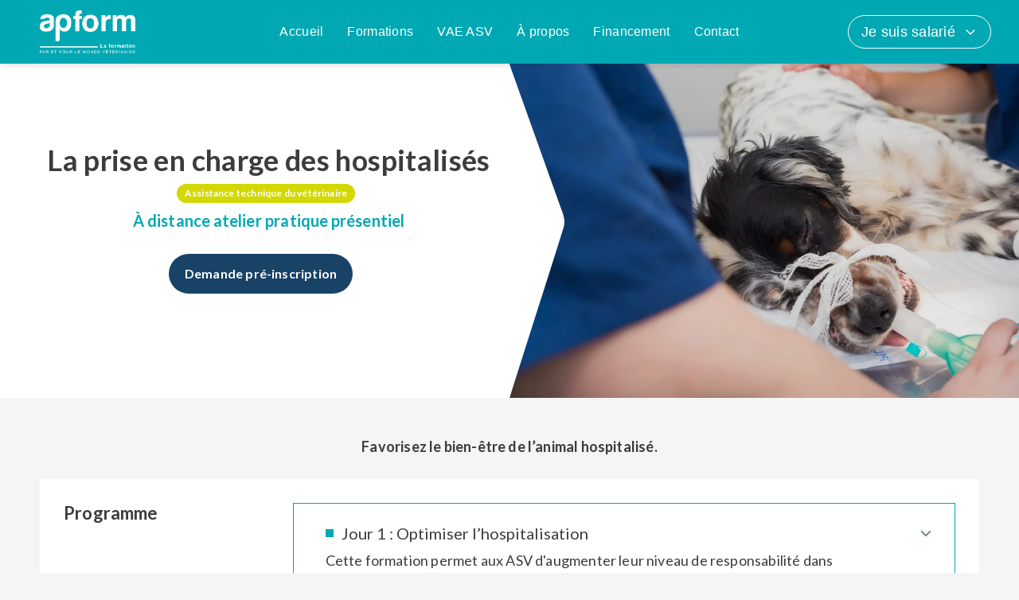

--- FILE ---
content_type: text/html; charset=UTF-8
request_url: https://apform.fr/espace-salarie-formation/la-prise-en-charge-des-hospitalises/
body_size: 92364
content:
	<!doctype html>
<!--[if lt IE 9]><html class="no-js no-svg ie lt-ie9 lt-ie8 lt-ie7" lang="fr-FR" prefix="og: https://ogp.me/ns#"> <![endif]-->
<!--[if IE 9]><html class="no-js no-svg ie ie9 lt-ie9 lt-ie8" lang="fr-FR" prefix="og: https://ogp.me/ns#"> <![endif]-->
<!--[if gt IE 9]><!--><html class="no-js no-svg" lang="fr-FR" prefix="og: https://ogp.me/ns#"> <!--<![endif]-->
<head>
    <meta charset="UTF-8" />
<script type="text/javascript">
/* <![CDATA[ */
var gform;gform||(document.addEventListener("gform_main_scripts_loaded",function(){gform.scriptsLoaded=!0}),document.addEventListener("gform/theme/scripts_loaded",function(){gform.themeScriptsLoaded=!0}),window.addEventListener("DOMContentLoaded",function(){gform.domLoaded=!0}),gform={domLoaded:!1,scriptsLoaded:!1,themeScriptsLoaded:!1,isFormEditor:()=>"function"==typeof InitializeEditor,callIfLoaded:function(o){return!(!gform.domLoaded||!gform.scriptsLoaded||!gform.themeScriptsLoaded&&!gform.isFormEditor()||(gform.isFormEditor()&&console.warn("The use of gform.initializeOnLoaded() is deprecated in the form editor context and will be removed in Gravity Forms 3.1."),o(),0))},initializeOnLoaded:function(o){gform.callIfLoaded(o)||(document.addEventListener("gform_main_scripts_loaded",()=>{gform.scriptsLoaded=!0,gform.callIfLoaded(o)}),document.addEventListener("gform/theme/scripts_loaded",()=>{gform.themeScriptsLoaded=!0,gform.callIfLoaded(o)}),window.addEventListener("DOMContentLoaded",()=>{gform.domLoaded=!0,gform.callIfLoaded(o)}))},hooks:{action:{},filter:{}},addAction:function(o,r,e,t){gform.addHook("action",o,r,e,t)},addFilter:function(o,r,e,t){gform.addHook("filter",o,r,e,t)},doAction:function(o){gform.doHook("action",o,arguments)},applyFilters:function(o){return gform.doHook("filter",o,arguments)},removeAction:function(o,r){gform.removeHook("action",o,r)},removeFilter:function(o,r,e){gform.removeHook("filter",o,r,e)},addHook:function(o,r,e,t,n){null==gform.hooks[o][r]&&(gform.hooks[o][r]=[]);var d=gform.hooks[o][r];null==n&&(n=r+"_"+d.length),gform.hooks[o][r].push({tag:n,callable:e,priority:t=null==t?10:t})},doHook:function(r,o,e){var t;if(e=Array.prototype.slice.call(e,1),null!=gform.hooks[r][o]&&((o=gform.hooks[r][o]).sort(function(o,r){return o.priority-r.priority}),o.forEach(function(o){"function"!=typeof(t=o.callable)&&(t=window[t]),"action"==r?t.apply(null,e):e[0]=t.apply(null,e)})),"filter"==r)return e[0]},removeHook:function(o,r,t,n){var e;null!=gform.hooks[o][r]&&(e=(e=gform.hooks[o][r]).filter(function(o,r,e){return!!(null!=n&&n!=o.tag||null!=t&&t!=o.priority)}),gform.hooks[o][r]=e)}});
/* ]]> */
</script>

    <title>    La prise en charge des hospitalisés | apform
    </title>
    <meta name="description" content="Pour l&#039;entreprise vétérinaire">
    <meta http-equiv="Content-Type" content="text/html; charset=UTF-8" />
    <meta http-equiv="X-UA-Compatible" content="IE=edge">
    <meta name="viewport" content="width=device-width, initial-scale=1">
    <link rel="author" href="https://apform.fr/wp-content/themes/apform/humans.txt" />
    <link rel="pingback" href="https://apform.fr/xmlrpc.php" />
    <link rel="profile" href="http://gmpg.org/xfn/11">
            <script>(function(w,d,s,l,i){w[l]=w[l]||[];w[l].push({'gtm.start':
                    new Date().getTime(),event:'gtm.js'});var f=d.getElementsByTagName(s)[0],
                j=d.createElement(s),dl=l!='dataLayer'?'&l='+l:'';j.async=true;j.src=
                'https://www.googletagmanager.com/gtm.js?id='+i+dl;f.parentNode.insertBefore(j,f);
            })(window,document,'script','dataLayer','GTM-MKBC9C8');</script>
    	<style>img:is([sizes="auto" i], [sizes^="auto," i]) { contain-intrinsic-size: 3000px 1500px }</style>
	
<!-- Optimisation des moteurs de recherche par Rank Math PRO - https://rankmath.com/ -->
<title>La prise en charge des hospitalisés - apform</title>
<meta name="description" content="Le bon déroulement d’une hospitalisation passe par une organisation optimale de l’environnement, de l’hygiène et une traçabilité des soins dont l’ASV est garant aux côtés du praticien. Ces formations permettent de renforcer les compétences des ASV en matière de surveillance des paramètres cliniques et la détection des anomalies à signaler au praticien, ainsi que la prise en charge des soins, de la douleur et de la nutrition des hospitalisés."/>
<meta name="robots" content="follow, index, max-snippet:-1, max-video-preview:-1, max-image-preview:large"/>
<link rel="canonical" href="https://apform.fr/espace-salarie-formation/la-prise-en-charge-des-hospitalises/" />
<meta property="og:locale" content="fr_FR" />
<meta property="og:type" content="article" />
<meta property="og:title" content="La prise en charge des hospitalisés - apform" />
<meta property="og:description" content="Le bon déroulement d’une hospitalisation passe par une organisation optimale de l’environnement, de l’hygiène et une traçabilité des soins dont l’ASV est garant aux côtés du praticien. Ces formations permettent de renforcer les compétences des ASV en matière de surveillance des paramètres cliniques et la détection des anomalies à signaler au praticien, ainsi que la prise en charge des soins, de la douleur et de la nutrition des hospitalisés." />
<meta property="og:url" content="https://apform.fr/espace-salarie-formation/la-prise-en-charge-des-hospitalises/" />
<meta property="og:site_name" content="apform" />
<meta property="article:section" content="espace-salarie-formation" />
<meta property="og:updated_time" content="2024-06-12T15:15:53+02:00" />
<meta property="og:image" content="https://apform.fr/wp-content/uploads/2022/06/1261.webp" />
<meta property="og:image:secure_url" content="https://apform.fr/wp-content/uploads/2022/06/1261.webp" />
<meta property="og:image:width" content="2000" />
<meta property="og:image:height" content="1335" />
<meta property="og:image:alt" content="hospitalisation clinique vétérinaire" />
<meta property="og:image:type" content="image/webp" />
<meta name="twitter:card" content="summary_large_image" />
<meta name="twitter:title" content="La prise en charge des hospitalisés - apform" />
<meta name="twitter:description" content="Le bon déroulement d’une hospitalisation passe par une organisation optimale de l’environnement, de l’hygiène et une traçabilité des soins dont l’ASV est garant aux côtés du praticien. Ces formations permettent de renforcer les compétences des ASV en matière de surveillance des paramètres cliniques et la détection des anomalies à signaler au praticien, ainsi que la prise en charge des soins, de la douleur et de la nutrition des hospitalisés." />
<meta name="twitter:image" content="https://apform.fr/wp-content/uploads/2022/06/1261.webp" />
<meta name="twitter:label1" content="Écrit par" />
<meta name="twitter:data1" content="Cécile Bécam" />
<meta name="twitter:label2" content="Temps de lecture" />
<meta name="twitter:data2" content="Moins d’une minute" />
<script type="application/ld+json" class="rank-math-schema-pro">{"@context":"https://schema.org","@graph":[{"@type":"BreadcrumbList","@id":"https://apform.fr/espace-salarie-formation/la-prise-en-charge-des-hospitalises/#breadcrumb","itemListElement":[{"@type":"ListItem","position":"1","item":{"@id":"https://apform.fr","name":"Accueil"}},{"@type":"ListItem","position":"2","item":{"@id":"https://apform.fr/formation/%category%/","name":"Formations"}},{"@type":"ListItem","position":"3","item":{"@id":"https://apform.fr/espace-salarie-formation/la-prise-en-charge-des-hospitalises/","name":"La prise en charge des hospitalis\u00e9s"}}]}]}</script>
<!-- /Extension Rank Math WordPress SEO -->

<link rel='dns-prefetch' href='//maps.googleapis.com' />
<link rel='dns-prefetch' href='//fonts.googleapis.com' />
<link rel="alternate" type="application/rss+xml" title="apform &raquo; Flux" href="https://apform.fr/feed/" />
<link rel="alternate" type="application/rss+xml" title="apform &raquo; Flux des commentaires" href="https://apform.fr/comments/feed/" />
<link rel='stylesheet' id='wp-block-library-css' href='https://apform.fr/wp-includes/css/dist/block-library/style.min.css?ver=6.8.1' type='text/css' media='all' />
<style id='classic-theme-styles-inline-css' type='text/css'>
/*! This file is auto-generated */
.wp-block-button__link{color:#fff;background-color:#32373c;border-radius:9999px;box-shadow:none;text-decoration:none;padding:calc(.667em + 2px) calc(1.333em + 2px);font-size:1.125em}.wp-block-file__button{background:#32373c;color:#fff;text-decoration:none}
</style>
<style id='acf-contact-style-inline-css' type='text/css'>
.is-root-container section.contact {
    background-color: var(--color_3-6);
}

section.contact .h2,
section.contact h2,
section.contact .h3,
section.contact p {
    margin:0;
    color:var(--color_2);
}

section.contact a,
section.contact a:hover {
    color:var(--color_2);
}

section.contact p.title.h2 {
   font-family: var(--title-font-bold);
   color:var(--color_2);
}

section.contact p.h3 {
    margin-bottom: 10px;
    padding-bottom: 5px;
    font-family: var(--title-font-bold);
    color:var(--color_2);
    border-bottom: unset;
}

section.contact .contact-section {
    margin-top: 15px;
}

[itemprop="aggregateRating"] {
    display: none;
}

[itemprop="description"] {
    padding:10px 0;
    max-width: 200px;
    text-transform: uppercase;
    font-size: 13px;
    line-height: 16px;
}

section.contact a.contact-link,
section.contact a.contact-link:hover {
    border-bottom:unset!important;
    position: relative;
    display: block;
    transition: all .3s;
}

section.contact a.contact-link:after {
    content: '';
    right: auto;
    min-height: 15px;
    height: 15px;
    width: 15px;
    padding: 0;
    font-size: 0;
    background-image: url(/wp-content/themes/apform/src/templates/blocks/contact/../img/outbound-link.svg);
    background-repeat: no-repeat;
    background-size: 16px;
    background-position: center;
    background-color: var(--color_3-3);
    color: var(--color_2);
    display: inline-block;
    margin-left: 10px;
    box-shadow: unset;
    transform: translateY(2px);
    border-radius: 3px;
    transition: all .3s;
}

section.contact a.contact-link:hover {
    color: var(--color_4);
}

section.contact a.contact-link:hover:after {
    background-color: var(--color_4);
}


/**
* Socials
*/
section.contact .socials-wrapper {
    margin-top:15px;
}

section.contact .socials-wrapper p {
    margin:0;
    font-family: var(--title-font-bold);
    color:var(--color_2);
    margin-bottom: 15px;
}

section.contact .socials-wrapper .heateor_sss_follow_icons_container {
    flex-basis: 120px;
}

section.contact div.heateor_sss_follow_ul {
    justify-content: flex-start!important; 
    margin-top: 0!important;
}

section.contact div.heateor_sss_follow_ul a:first-child {
    margin-left: 0!important;
}

/**
* Contact Form 7
*/
.wpcf7-form input:not([type="submit"]),
.wpcf7-form textarea {
    margin-bottom: 20px!important;
    border:1px solid var(--color_11);
    min-height: 32px;
    border-radius: 5px;
}

.wpcf7-form .wpcf7-form-control-wrap:first-child input {
    margin-top: 10px!important;
    border-radius: 5px;
    border-color: var(--color_11);
}

.afg-front input[type="checkbox"] + *:before, 
.is-root-container input[type="checkbox"] + *:before {
    top:6px;
}

.wpcf7-text,
.wpcf7-textarea {
    width: 100%;
    margin-bottom: 20px;
    padding:15px;
} 

.wpcf7-textarea {
    max-height: 165px;
}

.wpcf7-list-item {
    margin: 0;
}

.wpcf7-list-item-label {
    cursor: pointer;
}

.wpcf7-spinner {
    background-color: var(--color_4);
    opacity: 1;
    transform: translateY(5px);
}

input[type="submit"].wpcf7-submit {
    font-size: 14px;
	display: inline-flex;
	align-items: center;
    justify-content: center;
    text-align: center;
	padding-left: 15px;
	padding-right: 15px;
	min-height: 36px;
    min-width: 120px;
	background-color: var(--color_4);
	color:var(--color_2);
	font-size: 14px;
	line-height: 16px;
	position: relative;
	transition: all .3s;
	border-radius: 3px;
	box-shadow: -2px 2px 10px var(--color_1-2);
	border:unset;
}

input[type="submit"].wpcf7-submit:hover {
    transform: translateX(10px);
}
</style>
<style id='acf-page-navigation-style-inline-css' type='text/css'>
/**
* Internal page Menu > Layout
*/
.is-root-container .page-navigation {
	margin: 0;
	position: fixed;
	top: 90px;
	left:0;
	z-index: 10;
	transition: all .3s;
	overflow: visible;
	width: 100%;
	pointer-events: all;
	min-height: 50px;
	padding:0;
	border-radius: 100px;
	display: flex;
	align-items: center;
	justify-content: center;
}

body.wp-admin .page-navigation {
	position: relative!important;
	top:auto!important;
}

.is-root-container .page-navigation ul {
	background-color: var(--color_2);
	display: inline-flex;
	justify-content: center;
	align-items: center;
	min-height: 50px;
	list-style-type: none;
	padding:0 15px;
	border-radius: 100px;
	-webkit-box-shadow: 0px 5px 10px 5px rgba(0, 0, 0, .1);
    box-shadow: 0px 5px 10px 5px rgba(0, 0, 0, .1);
	transition: all .3s;
}

/**
* Internal page Menu > Layout > Animation on scroll
*/
body.scroll-up:not(.scroll-offset).is-root-container .page-navigation ul,
body.scroll-down:not(.scroll-offset).is-root-container .page-navigation ul {
	width: 100%;
	border-radius: 0;
}

body.scroll-up:not(.scroll-offset).is-root-container .page-navigation {
	top: 80px;
}

body.scroll-down:not(.scroll-offset).is-root-container .page-navigation {
	top: 0;
}

/**
* Internal page Menu > CTAs
*/
.is-root-container .page-navigation .section-footer {
	position: absolute;
	right: 50px;
	top:0;
	display: inline-flex!important;
	width: auto!important;
}
@media (min-width:1438px) {
	.is-root-container .page-navigation .section-footer {
		right:calc(50vw - 1438px / 2 + 50px)!important;
	}
} 
.is-root-container .page-navigation .section-footer {
	position: absolute;
	right: 50px;
	top:0;
	display: inline-flex!important;
	width: auto!important;
}

.is-root-container .page-navigation .section-footer .ctas {
	display: inline-flex!important;
	min-height: 50px!important;
	align-items: center;
	padding-bottom: 0!important;
	width: auto!important;
	padding-top:0!important;
	padding-bottom:0!important;
}

body.is-root-container .acseo-block.page-navigation:not(.standalone-blog-filters) .section-footer .ctas .acseo-button {
	padding-left: 20px;
	padding-right: 20px;
	min-height: 50px;
	background-color: var(--color_3);
	color: var(--color_2);
	border-radius: 30px;
	font-size: 16px;
	line-height: 20px;
	border:unset;
	margin:0;
	margin-right: 8px;
}

body.is-root-container .acseo-block.page-navigation:not(.standalone-blog-filters) .section-footer .ctas .acseo-button:hover {
	background-color: var(--color_3);
	color: var(--color_2);
	background-color: var(--page-color-background);
	color: var(--page-color-text);
}

body.scroll-up:not(.scroll-offset).is-root-container .acseo-block.page-navigation:not(.standalone-blog-filters) .section-footer .ctas .acseo-button,
body.scroll-down:not(.scroll-offset).is-root-container .acseo-block.page-navigation:not(.standalone-blog-filters) .section-footer .ctas .acseo-button {
	padding-left: 15px;
	padding-right: 15px;
	min-height: 35px;
	background-color: var(--page-color-background);
	color: var(--page-color-text);
}

@media (max-width:992px) {
	.is-root-container .page-navigation .section-footer .ctas {
		position: fixed;
		bottom:20px;
		right: 5px;
	}
	
	.is-root-container .page-navigation .section-footer .ctas .acseo-button {
		box-shadow: 0px 0px 5px var(--color_1-1);
	}
}

/**
* Internal page Menu > Menu
*/
.page-navigation ul li,
.is-root-container .page-navigation ul li {
	padding: 0 15px;
	position: relative;
	list-style-type: none;
}

.page-navigation ul li:before,
.is-root-container .page-navigation ul li:before {
	display: none;
}

.page-navigation ul li a,
.page-navigation ul li span {
	display: flex;
	justify-content: center;
	align-items: center;
	padding: 0;
	margin: 0;
	font-weight: 400;
    font-size: 16px;
	line-height: 20px;
	font-family: var(--special-font-regular);
	color:var(--color_1);
}

.page-navigation ul li.current_page_item a,
.page-navigation ul li.current_page_item span {
	font-weight: 700;
	color:var(--color_3);
	transition: all .3s;
}

.page-navigation ul li a:hover {
	color:var(--color_3);
}

@media (max-width: 992px) {
	
}
</style>
<style id='acf-tabs-style-inline-css' type='text/css'>
.tabs ul.posts-list {
    max-width: 600px;
}

li.type-rider {
    display: flex;
    padding:0;
    padding-left:60px;
    position: relative;
    min-height: 70px;
    border-bottom: 1px solid var(--color_3-4);
}

li.type-rider a.title {
    display: flex;
    position: relative;
    align-items: center;
    height: 70px;
    padding:10px 70px 10px 15px;
    border-bottom: unset;
    transition: all .3s;
}

li.type-rider a.title:hover {
    background-color: var(--color_3-6);
    color:var(--color_2);
}

li.type-rider a.title span {
    transition: all .3s;
}

li.type-rider a.title:hover span.title {
    color:var(--color_2);
    transform: translateX(10px);
}

li.type-rider a.title span {
    display: flex;
    padding:0 5px;
    align-items: center;
    border-bottom: unset;
    font-size: 16px;
    letter-spacing: .01em;
    font-family: var(--title-font-bold);
}

body li.type-rider a.title .thumbnail,
body li.type-rider a.country {
    height: 50px;
    position: absolute;
    right: 0;
    top:10px;
}

body li.type-rider a.country {
    right: auto;
    left: 0;
    display: flex;
    flex-direction: column;
    justify-content: center;
    width: 60px;
    color: var(--color_2);
    background: var(--color_3-8);
    padding: 10px;
    text-align: center;
    box-shadow: -2px 2px 10px var(--color_8-8)!important;
    top: 0;
    height: 100%;
    line-height: 12px;
    transition: all .3s;
    border-bottom: unset;
}

body li.type-rider a.country:hover {
    background: var(--color_4-8);
}

body li.type-rider a.country span {
    display: block;
    font-size: 9px;
    line-height: 11px;
    text-align: center;
}

body li.type-rider.country-nl a.country span,
body li.type-rider.country-ch a.country span {
    word-break: break-all;
}

body li.type-rider a.country span.flag {
    display: block;
    font-size: 10px;
    line-height: 12px;
    overflow: hidden;
    top: 0;
    height: 30px;
    width: 40px;
    margin-bottom: 5px;
}

body li.type-rider a img {
    height: 50px!important;
    width: 50px!important;
    object-fit: contain;
}

body li.type-rider a.country img {
    height: 100%!important;
    width: 100%!important;
    object-fit: cover;
}

body .tabs .tab-content .tab-intro {
    margin-bottom:30px;
}

</style>
<style id='acf-blob-style-inline-css' type='text/css'>
/**
* Blob > Layout
*/
.blob {
    position: relative;
    padding-bottom:50px;
    color:var(--color_1);
}

.article-content > .inner > .blob.acseo-block:first-of-type {
    padding-top:180px;
    background-color: var(--page-color-background);
}

.blob.acseo-block:before {
    content: '';
    display: block;
    position: absolute;
    top: 0;
    right: 0;
    left:auto;
    height: 100%;
    width: 55%;
    background-color: transparent;
}

.article-content > .inner > .blob.acseo-block:first-of-type:before {
    height: calc(100% - 80px);
    top: 80px;
}

@media (max-width:992px) {
    .blob {
        margin-top: 0;
    }

    .article-content > .inner > .blob.acseo-block:first-of-type:before {
        height: 200px;
        top: 80px;
    }
}

/**
* Blob + Single Header > Background Mask
*/
.background-mask {
    position: absolute;
    top:80px;
    left:0;
    width:50%;
    height: calc(100% - 80px);
    z-index: 1;
    background-color: var(--color_2);
}

.background-mask .after { 
    display: block;
    position: absolute;
    top:-1.5px;
    height: calc(100% + 3px);
    width:131px;
    right:-130px;
}

.background-mask .after svg { 
    height: 100%;
}


/**
* Blob > Title
*/
.is-root-container.single-alias .blob .section-title-wrapper { 
    margin-bottom: 30px;
    padding-top: 80px;
}

.is-root-container.single-alias .blob .section-title-wrapper,
.is-root-container.single-alias .blob .section-title-wrapper .section-title,
.is-root-container.single-alias .blob .section-title-wrapper .section-subtitle,
.is-root-container.single-alias .blob .section-title-wrapper .ctas { 
    color:var(--page-color-text)!important;
}

.is-root-container .blob .section-title {
    font-family: var(--title-font);
    text-transform: none;
    font-weight: 700;
    font-size: 36px;
    line-height: 40px;
    margin-bottom: 22px;
    position: relative;
    text-transform: unset!important;
}

.is-root-container .blob .section-subtitle {
	font-family: var(--content-font);
	margin-bottom: 0;
	letter-spacing: .02em;
	font-weight: 300;
	padding-top: 5px;
	font-size:20px;
	line-height: 24px;
}

.is-root-container .blob .section-title-wrapper.align-center {
    margin-bottom: 0;
    padding-top: 90px;
}

.is-root-container .blob .section-title-wrapper.align-center .section-title:after {
    content:'';
    display: block;
    height: 30px;
    width: 30px;
    margin:20px auto;
    transform: rotate(45deg);
    border-radius: 4px;
    background-color:var(--page-color-background);
}

/**
* Blob > Text content
*/
.is-root-container .blob .blob-content {
    margin-bottom: 22px;
}

.is-root-container .blob .blob-content,
.is-root-container .blob .blob-content > * {
    font-family: var(--content-font);
    text-transform: none;
    font-weight: 400;
    font-size: 17px;
    line-height: 21px;
}

.is-root-container .blob .blob-content > *:last-child {
    margin-bottom: 0;
}

/**
* Blob > CTAs
*/
.is-root-container .blob .ctas {
    margin-bottom: 30px;
    display: flex;
    flex-wrap: wrap;
}

.is-root-container .blob .ctas {
    margin-top: 30px;
}

.is-root-container .ctas.align-left {
    justify-content: flex-start;
}

.is-root-container .ctas.align-center {
    justify-content: center;
    margin-bottom: 80px;
}

.is-root-container .ctas.align-right {
    justify-content: flex-end;
}

.is-root-container .align-center + .ctas {
    justify-content: center;
    margin-bottom: 80px;
}

.is-root-container .align-right + .ctas {
    justify-content: flex-end;
}

.is-root-container .blob .ctas .acseo-button:only-child {
    margin-right:auto;
}

/**
* Blob > Counter
*/
.is-root-container .blob .counters {
    margin-bottom: 30px;
}

.counter {
	text-align: center;
	position: relative;
}

.counter:after {
	content:'';
	display: block;
	position: absolute;
	top:10px;
	right:0;
	height: 50px;
	width: 1px;
	background-color: var(--color_1);
}

.counter:last-child:after {
	display: none;
}

.counter .meter {
	display: block;
	font-family: var(--title-font);
	font-style: normal;
	font-weight: 700;
	font-size: 40px;
	line-height: 48px;
	letter-spacing: .02em;
	text-transform: uppercase;
}

.counter .counter-content {
	font-size: 14px;
	line-height: 17px;
	letter-spacing: .01em;
	display: block;
	max-width: 125px;
	margin-left: auto;
	margin-right: auto;
}

@media (max-width:992px) {
    .counter {
        margin-bottom: 30px;
    }
	.counter .meter {
        font-size: 22px;
        line-height: 30px;
    }

}

/**
* Blob > Slider
*/
.is-root-container .blob .media-slider .slider-wrapper {
    
    overflow: hidden;
    max-width: 490px;
}

.is-root-container .blob .slider {
    max-width: 100%;
    height: 100%;
    border-radius: 30px;
}

.is-root-container .blob .slider .swiper-slide {
    position: relative;
    padding-top: 50%;
}

.is-root-container .blob .slider .swiper-slide > * {
    position: absolute;
    top:0;
    left:0;
    width: 100%;
    height: 100%;
    object-fit: cover;
}

@media (max-width:992px) {
    
    .is-root-container .blob {
        padding-top: 200px;
    }

    .article-content > .inner > .blob.acseo-block:first-of-type {
        padding-top: 280px;
    }

	.is-root-container .acseo-block.blob:before,
	.is-root-container .acseo-block.blob:after {
		top: 80px;
		left: 0;
		height: 200px;
        width: 100%;
	}

	.is-root-container .acseo-block.blob:after {
		background-color: transparent;
	}

    .is-root-container .blob .section-title-wrapper {
        margin-bottom: 10px;
        padding-top: 20px;
    }


    .is-root-container .blob .section-title {
        font-size: 22px;
        line-height: 24px;
        margin-bottom: 0;
    }

	.is-root-container .blob .background-mask {
		width: 100%;
        top: 280px;
        height: calc(100% - 280px);
	}

    .is-root-container .blob .background-mask .after,
    .is-root-container .blob .background-mask:before {
        display: none;
    }

	.is-root-container .blob .pl-0 {
		padding-right: 0;
	}

	.is-root-container .blob .title-wrapper {
		padding-top: 10px;
		padding-bottom: 10px;
	}

	.is-root-container .blob .post-terms.category.formation-format {
		padding-left: 30px;
	}

	.is-root-container .blob .post-terms.category.formation-format:before {
		height: 25px;
    	width: 25px;
		padding-left: 0;
	}

	.is-root-container .blob .post-terms.category .term-link {
		display: block;
		font-size: 16px;
		line-height: 18px;
	}

}


/**
* Home > Blob > Title
*/
/*body.page-id-2 .blob .section-title-wrapper {
    max-width: 400px;
    margin-left: 0;
}*/

/**
* Home Blob > Text content
*/
/*body.page-id-2 .blob .blob-content {
    max-width: 400px;
}*/




</style>
<link rel='stylesheet' id='acf-ctas-group-style-css' href='https://apform.fr/wp-content/themes/apform/src/templates/blocks/ctas_group/ctas_group.css?ver=1.0.0' type='text/css' media='all' />
<link rel='stylesheet' id='acf-blog-style-css' href='https://apform.fr/wp-content/themes/apform/src/templates/blocks/blog/blog.css?ver=6.8.1' type='text/css' media='all' />
<link rel='stylesheet' id='google-fonts-css' href='//fonts.googleapis.com/css2?family=Lato%3Aital%2Cwght%400%2C400%3B0%2C700%3B1%2C400&#038;display=swap&#038;ver=1.0.0' type='text/css' media='all' />
<link rel='stylesheet' id='acseo-f8b5f2ee51856a54c6a815e4afdf606d-css' href='https://apform.fr/wp-content/themes/apform/static/css/bootstrap-grid.min.css?ver=290626518' type='text/css' media='all' />
<link rel='stylesheet' id='acseo-38e7577963db5ef819f38fc430ea11b3-css' href='https://apform.fr/wp-content/themes/apform/static/css/bootstrap-reboot.min.css?ver=290626518' type='text/css' media='all' />
<link rel='stylesheet' id='acseo-1b47d29b7163d27a3c78b3e8d1438b4c-css' href='https://apform.fr/wp-content/themes/apform/static/css/cols.css?ver=290626518' type='text/css' media='all' />
<link rel='stylesheet' id='acseo-6fbbb32b55364b9ee270e1f8c1f3d00a-css' href='https://apform.fr/wp-content/themes/apform/static/js/modules/swiper/swiper-bundle.min.css?ver=290626518' type='text/css' media='all' />
<link rel='stylesheet' id='acseo-926e2b27c5e44f45bffb33c6877aa5c7-css' href='https://apform.fr/wp-content/themes/apform/static/js/modules/js-tabs/dist/main/js-tabs-base.css?ver=290626518' type='text/css' media='all' />
<link rel='stylesheet' id='acseo-b5c4ddd9fd28d18fbaafe1ebac8d168c-css' href='https://apform.fr/wp-content/themes/apform/static/css/accordion.min.css?ver=290626518' type='text/css' media='all' />
<link rel='stylesheet' id='acseo-504515d505b6ae9d94c973a4625370c6-css' href='https://apform.fr/wp-content/themes/apform/static/css/style.css?ver=290626518' type='text/css' media='all' />
<link rel='stylesheet' id='acseo-05e1559a39aa47d51b26a554d0315cf2-css' href='https://apform.fr/wp-content/themes/apform/static/css/gutenberg.css?ver=290626518' type='text/css' media='all' />
<link rel='stylesheet' id='acseo-a12805c1b2393f960cffc8342f42c5f1-css' href='https://apform.fr/wp-content/themes/apform/static/css/buttons.css?ver=290626518' type='text/css' media='all' />
<link rel='stylesheet' id='acseo-820ffa25dd237de04b78b20b62c08d1f-css' href='https://apform.fr/wp-content/themes/apform/static/css/header.css?ver=290626518' type='text/css' media='all' />
<link rel='stylesheet' id='acseo-99a48578c26f5a7916852d0a590ba55d-css' href='https://apform.fr/wp-content/themes/apform/static/css/user_space.css?ver=290626518' type='text/css' media='all' />
<link rel='stylesheet' id='acseo-471da67f7e7f307dd9bf6c9a04f6dffa-css' href='https://apform.fr/wp-content/themes/apform/static/css/footer.css?ver=290626518' type='text/css' media='all' />
<link rel='stylesheet' id='acseo-0e49a32ab7cc54c8fe501121002db99c-css' href='https://apform.fr/wp-content/themes/apform/static/css/sidebar.css?ver=290626518' type='text/css' media='all' />
<link rel='stylesheet' id='acseo-a61ad03bf97b49c5a670f30097e030dd-css' href='https://apform.fr/wp-content/themes/apform/static/css/single.css?ver=290626518' type='text/css' media='all' />
<link rel='stylesheet' id='acseo-7447f3fb386cc365c371cbfc5e4250fc-css' href='https://apform.fr/wp-content/themes/apform/static/css/archive.css?ver=290626518' type='text/css' media='all' />
<link rel='stylesheet' id='acseo-4ece19d7a54550fbd3c55c8232a6a3a6-css' href='https://apform.fr/wp-content/themes/apform/static/css/content.css?ver=290626518' type='text/css' media='all' />
<link rel='stylesheet' id='acseo-021b7cc068c14f62dfff11ff8015a23e-css' href='https://apform.fr/wp-content/themes/apform/static/css/single-header.css?ver=290626518' type='text/css' media='all' />
<link rel='stylesheet' id='acseo-11fbd3fdff13c3e97b35e28b029953ba-css' href='https://apform.fr/wp-content/themes/apform/static/css/forms.css?ver=290626518' type='text/css' media='all' />
<link rel='stylesheet' id='acseo-a2be62f6f57951e624818d1ec46f7e1a-css' href='https://apform.fr/wp-content/themes/apform/static/css/modals.css?ver=290626518' type='text/css' media='all' />
<link rel='stylesheet' id='acseo-74ca8464d5353f1507429cfe6b367ebb-css' href='https://apform.fr/wp-content/themes/apform/static/css/share.css?ver=290626518' type='text/css' media='all' />
<link rel='stylesheet' id='acseo-77284da610880858ca5ed23b171135d1-css' href='https://apform.fr/wp-content/themes/apform/static/css/search.css?ver=290626518' type='text/css' media='all' />
<link rel='stylesheet' id='acseo-ca29c267c12fb75bea2e2401bc1b119e-css' href='https://apform.fr/wp-content/themes/apform/static/css/breadcrumb.css?ver=290626518' type='text/css' media='all' />
<link rel='stylesheet' id='acseo-4637fb42d01a65b729e5621b024cc409-css' href='https://apform.fr/wp-content/themes/apform/static/css/faq.css?ver=290626518' type='text/css' media='all' />
<link rel='stylesheet' id='acseo-0fe1c3d06657ea6ab137cf42b6699e13-css' href='https://apform.fr/wp-content/themes/apform/static/css/admin.css?ver=290626518' type='text/css' media='all' />
<link rel='stylesheet' id='acseo-custom-styles-css' href='https://apform.fr/wp-content/themes/apform/static/css/custom-styles.css?ver=290626518' type='text/css' media='all' />
<style id='acseo-custom-styles-inline-css' type='text/css'>
.pt-0{padding-top:0px!important;}.pt-5{padding-top:5px!important;}.pt-10{padding-top:10px!important;}.pt-15{padding-top:15px!important;}.pt-20{padding-top:20px!important;}.pt-25{padding-top:25px!important;}.pt-30{padding-top:30px!important;}.pt-35{padding-top:35px!important;}.pt-40{padding-top:40px!important;}.pt-45{padding-top:45px!important;}.pt-50{padding-top:50px!important;}.pt-55{padding-top:55px!important;}.pt-60{padding-top:60px!important;}.pt-65{padding-top:65px!important;}.pt-70{padding-top:70px!important;}.pt-75{padding-top:75px!important;}.pt-80{padding-top:80px!important;}.pt-85{padding-top:85px!important;}.pt-90{padding-top:90px!important;}.pt-95{padding-top:95px!important;}.pt-100{padding-top:100px!important;}.pt-105{padding-top:105px!important;}.pt-110{padding-top:110px!important;}.pt-115{padding-top:115px!important;}.pt-120{padding-top:120px!important;}.pt-125{padding-top:125px!important;}.pt-130{padding-top:130px!important;}.pt-135{padding-top:135px!important;}.pt-140{padding-top:140px!important;}.pt-145{padding-top:145px!important;}.pt-150{padding-top:150px!important;}@media (max-width:992px) {.pt-55{padding-top:28px!important;}.pt-60{padding-top:30px!important;}.pt-65{padding-top:33px!important;}.pt-70{padding-top:35px!important;}.pt-75{padding-top:38px!important;}.pt-80{padding-top:40px!important;}.pt-85{padding-top:43px!important;}.pt-90{padding-top:45px!important;}.pt-95{padding-top:48px!important;}.pt-100{padding-top:50px!important;}.pt-105{padding-top:53px!important;}.pt-110{padding-top:55px!important;}.pt-115{padding-top:58px!important;}.pt-120{padding-top:60px!important;}.pt-125{padding-top:63px!important;}.pt-130{padding-top:65px!important;}.pt-135{padding-top:68px!important;}.pt-140{padding-top:70px!important;}.pt-145{padding-top:73px!important;}.pt-150{padding-top:75px!important;}}.pr-0{padding-right:0px!important;}.pr-5{padding-right:5px!important;}.pr-10{padding-right:10px!important;}.pr-15{padding-right:15px!important;}.pr-20{padding-right:20px!important;}.pr-25{padding-right:25px!important;}.pr-30{padding-right:30px!important;}.pr-35{padding-right:35px!important;}.pr-40{padding-right:40px!important;}.pr-45{padding-right:45px!important;}.pr-50{padding-right:50px!important;}.pr-55{padding-right:55px!important;}.pr-60{padding-right:60px!important;}.pr-65{padding-right:65px!important;}.pr-70{padding-right:70px!important;}.pr-75{padding-right:75px!important;}.pr-80{padding-right:80px!important;}.pr-85{padding-right:85px!important;}.pr-90{padding-right:90px!important;}.pr-95{padding-right:95px!important;}.pr-100{padding-right:100px!important;}.pr-105{padding-right:105px!important;}.pr-110{padding-right:110px!important;}.pr-115{padding-right:115px!important;}.pr-120{padding-right:120px!important;}.pr-125{padding-right:125px!important;}.pr-130{padding-right:130px!important;}.pr-135{padding-right:135px!important;}.pr-140{padding-right:140px!important;}.pr-145{padding-right:145px!important;}.pr-150{padding-right:150px!important;}@media (max-width:992px) {.pr-55{padding-right:28px!important;}.pr-60{padding-right:30px!important;}.pr-65{padding-right:33px!important;}.pr-70{padding-right:35px!important;}.pr-75{padding-right:38px!important;}.pr-80{padding-right:40px!important;}.pr-85{padding-right:43px!important;}.pr-90{padding-right:45px!important;}.pr-95{padding-right:48px!important;}.pr-100{padding-right:50px!important;}.pr-105{padding-right:53px!important;}.pr-110{padding-right:55px!important;}.pr-115{padding-right:58px!important;}.pr-120{padding-right:60px!important;}.pr-125{padding-right:63px!important;}.pr-130{padding-right:65px!important;}.pr-135{padding-right:68px!important;}.pr-140{padding-right:70px!important;}.pr-145{padding-right:73px!important;}.pr-150{padding-right:75px!important;}}.pb-0{padding-bottom:0px!important;}.pb-5{padding-bottom:5px!important;}.pb-10{padding-bottom:10px!important;}.pb-15{padding-bottom:15px!important;}.pb-20{padding-bottom:20px!important;}.pb-25{padding-bottom:25px!important;}.pb-30{padding-bottom:30px!important;}.pb-35{padding-bottom:35px!important;}.pb-40{padding-bottom:40px!important;}.pb-45{padding-bottom:45px!important;}.pb-50{padding-bottom:50px!important;}.pb-55{padding-bottom:55px!important;}.pb-60{padding-bottom:60px!important;}.pb-65{padding-bottom:65px!important;}.pb-70{padding-bottom:70px!important;}.pb-75{padding-bottom:75px!important;}.pb-80{padding-bottom:80px!important;}.pb-85{padding-bottom:85px!important;}.pb-90{padding-bottom:90px!important;}.pb-95{padding-bottom:95px!important;}.pb-100{padding-bottom:100px!important;}.pb-105{padding-bottom:105px!important;}.pb-110{padding-bottom:110px!important;}.pb-115{padding-bottom:115px!important;}.pb-120{padding-bottom:120px!important;}.pb-125{padding-bottom:125px!important;}.pb-130{padding-bottom:130px!important;}.pb-135{padding-bottom:135px!important;}.pb-140{padding-bottom:140px!important;}.pb-145{padding-bottom:145px!important;}.pb-150{padding-bottom:150px!important;}@media (max-width:992px) {.pb-55{padding-bottom:28px!important;}.pb-60{padding-bottom:30px!important;}.pb-65{padding-bottom:33px!important;}.pb-70{padding-bottom:35px!important;}.pb-75{padding-bottom:38px!important;}.pb-80{padding-bottom:40px!important;}.pb-85{padding-bottom:43px!important;}.pb-90{padding-bottom:45px!important;}.pb-95{padding-bottom:48px!important;}.pb-100{padding-bottom:50px!important;}.pb-105{padding-bottom:53px!important;}.pb-110{padding-bottom:55px!important;}.pb-115{padding-bottom:58px!important;}.pb-120{padding-bottom:60px!important;}.pb-125{padding-bottom:63px!important;}.pb-130{padding-bottom:65px!important;}.pb-135{padding-bottom:68px!important;}.pb-140{padding-bottom:70px!important;}.pb-145{padding-bottom:73px!important;}.pb-150{padding-bottom:75px!important;}}.pl-0{padding-left:0px!important;}.pl-5{padding-left:5px!important;}.pl-10{padding-left:10px!important;}.pl-15{padding-left:15px!important;}.pl-20{padding-left:20px!important;}.pl-25{padding-left:25px!important;}.pl-30{padding-left:30px!important;}.pl-35{padding-left:35px!important;}.pl-40{padding-left:40px!important;}.pl-45{padding-left:45px!important;}.pl-50{padding-left:50px!important;}.pl-55{padding-left:55px!important;}.pl-60{padding-left:60px!important;}.pl-65{padding-left:65px!important;}.pl-70{padding-left:70px!important;}.pl-75{padding-left:75px!important;}.pl-80{padding-left:80px!important;}.pl-85{padding-left:85px!important;}.pl-90{padding-left:90px!important;}.pl-95{padding-left:95px!important;}.pl-100{padding-left:100px!important;}.pl-105{padding-left:105px!important;}.pl-110{padding-left:110px!important;}.pl-115{padding-left:115px!important;}.pl-120{padding-left:120px!important;}.pl-125{padding-left:125px!important;}.pl-130{padding-left:130px!important;}.pl-135{padding-left:135px!important;}.pl-140{padding-left:140px!important;}.pl-145{padding-left:145px!important;}.pl-150{padding-left:150px!important;}@media (max-width:992px) {.pl-55{padding-left:28px!important;}.pl-60{padding-left:30px!important;}.pl-65{padding-left:33px!important;}.pl-70{padding-left:35px!important;}.pl-75{padding-left:38px!important;}.pl-80{padding-left:40px!important;}.pl-85{padding-left:43px!important;}.pl-90{padding-left:45px!important;}.pl-95{padding-left:48px!important;}.pl-100{padding-left:50px!important;}.pl-105{padding-left:53px!important;}.pl-110{padding-left:55px!important;}.pl-115{padding-left:58px!important;}.pl-120{padding-left:60px!important;}.pl-125{padding-left:63px!important;}.pl-130{padding-left:65px!important;}.pl-135{padding-left:68px!important;}.pl-140{padding-left:70px!important;}.pl-145{padding-left:73px!important;}.pl-150{padding-left:75px!important;}}.mt-0{margin-top:0px!important;}.mt-5{margin-top:5px!important;}.mt-10{margin-top:10px!important;}.mt-15{margin-top:15px!important;}.mt-20{margin-top:20px!important;}.mt-25{margin-top:25px!important;}.mt-30{margin-top:30px!important;}.mt-35{margin-top:35px!important;}.mt-40{margin-top:40px!important;}.mt-45{margin-top:45px!important;}.mt-50{margin-top:50px!important;}.mt-55{margin-top:55px!important;}.mt-60{margin-top:60px!important;}.mt-65{margin-top:65px!important;}.mt-70{margin-top:70px!important;}.mt-75{margin-top:75px!important;}.mt-80{margin-top:80px!important;}.mt-85{margin-top:85px!important;}.mt-90{margin-top:90px!important;}.mt-95{margin-top:95px!important;}.mt-100{margin-top:100px!important;}.mt-105{margin-top:105px!important;}.mt-110{margin-top:110px!important;}.mt-115{margin-top:115px!important;}.mt-120{margin-top:120px!important;}.mt-125{margin-top:125px!important;}.mt-130{margin-top:130px!important;}.mt-135{margin-top:135px!important;}.mt-140{margin-top:140px!important;}.mt-145{margin-top:145px!important;}.mt-150{margin-top:150px!important;}@media (max-width:992px) {.mt-55{margin-top:28px!important;}.mt-60{margin-top:30px!important;}.mt-65{margin-top:33px!important;}.mt-70{margin-top:35px!important;}.mt-75{margin-top:38px!important;}.mt-80{margin-top:40px!important;}.mt-85{margin-top:43px!important;}.mt-90{margin-top:45px!important;}.mt-95{margin-top:48px!important;}.mt-100{margin-top:50px!important;}.mt-105{margin-top:53px!important;}.mt-110{margin-top:55px!important;}.mt-115{margin-top:58px!important;}.mt-120{margin-top:60px!important;}.mt-125{margin-top:63px!important;}.mt-130{margin-top:65px!important;}.mt-135{margin-top:68px!important;}.mt-140{margin-top:70px!important;}.mt-145{margin-top:73px!important;}.mt-150{margin-top:75px!important;}}.mr-0{margin-right:0px!important;}.mr-5{margin-right:5px!important;}.mr-10{margin-right:10px!important;}.mr-15{margin-right:15px!important;}.mr-20{margin-right:20px!important;}.mr-25{margin-right:25px!important;}.mr-30{margin-right:30px!important;}.mr-35{margin-right:35px!important;}.mr-40{margin-right:40px!important;}.mr-45{margin-right:45px!important;}.mr-50{margin-right:50px!important;}.mr-55{margin-right:55px!important;}.mr-60{margin-right:60px!important;}.mr-65{margin-right:65px!important;}.mr-70{margin-right:70px!important;}.mr-75{margin-right:75px!important;}.mr-80{margin-right:80px!important;}.mr-85{margin-right:85px!important;}.mr-90{margin-right:90px!important;}.mr-95{margin-right:95px!important;}.mr-100{margin-right:100px!important;}.mr-105{margin-right:105px!important;}.mr-110{margin-right:110px!important;}.mr-115{margin-right:115px!important;}.mr-120{margin-right:120px!important;}.mr-125{margin-right:125px!important;}.mr-130{margin-right:130px!important;}.mr-135{margin-right:135px!important;}.mr-140{margin-right:140px!important;}.mr-145{margin-right:145px!important;}.mr-150{margin-right:150px!important;}@media (max-width:992px) {.mr-55{margin-right:28px!important;}.mr-60{margin-right:30px!important;}.mr-65{margin-right:33px!important;}.mr-70{margin-right:35px!important;}.mr-75{margin-right:38px!important;}.mr-80{margin-right:40px!important;}.mr-85{margin-right:43px!important;}.mr-90{margin-right:45px!important;}.mr-95{margin-right:48px!important;}.mr-100{margin-right:50px!important;}.mr-105{margin-right:53px!important;}.mr-110{margin-right:55px!important;}.mr-115{margin-right:58px!important;}.mr-120{margin-right:60px!important;}.mr-125{margin-right:63px!important;}.mr-130{margin-right:65px!important;}.mr-135{margin-right:68px!important;}.mr-140{margin-right:70px!important;}.mr-145{margin-right:73px!important;}.mr-150{margin-right:75px!important;}}.mb-0{margin-bottom:0px!important;}.mb-5{margin-bottom:5px!important;}.mb-10{margin-bottom:10px!important;}.mb-15{margin-bottom:15px!important;}.mb-20{margin-bottom:20px!important;}.mb-25{margin-bottom:25px!important;}.mb-30{margin-bottom:30px!important;}.mb-35{margin-bottom:35px!important;}.mb-40{margin-bottom:40px!important;}.mb-45{margin-bottom:45px!important;}.mb-50{margin-bottom:50px!important;}.mb-55{margin-bottom:55px!important;}.mb-60{margin-bottom:60px!important;}.mb-65{margin-bottom:65px!important;}.mb-70{margin-bottom:70px!important;}.mb-75{margin-bottom:75px!important;}.mb-80{margin-bottom:80px!important;}.mb-85{margin-bottom:85px!important;}.mb-90{margin-bottom:90px!important;}.mb-95{margin-bottom:95px!important;}.mb-100{margin-bottom:100px!important;}.mb-105{margin-bottom:105px!important;}.mb-110{margin-bottom:110px!important;}.mb-115{margin-bottom:115px!important;}.mb-120{margin-bottom:120px!important;}.mb-125{margin-bottom:125px!important;}.mb-130{margin-bottom:130px!important;}.mb-135{margin-bottom:135px!important;}.mb-140{margin-bottom:140px!important;}.mb-145{margin-bottom:145px!important;}.mb-150{margin-bottom:150px!important;}@media (max-width:992px) {.mb-55{margin-bottom:28px!important;}.mb-60{margin-bottom:30px!important;}.mb-65{margin-bottom:33px!important;}.mb-70{margin-bottom:35px!important;}.mb-75{margin-bottom:38px!important;}.mb-80{margin-bottom:40px!important;}.mb-85{margin-bottom:43px!important;}.mb-90{margin-bottom:45px!important;}.mb-95{margin-bottom:48px!important;}.mb-100{margin-bottom:50px!important;}.mb-105{margin-bottom:53px!important;}.mb-110{margin-bottom:55px!important;}.mb-115{margin-bottom:58px!important;}.mb-120{margin-bottom:60px!important;}.mb-125{margin-bottom:63px!important;}.mb-130{margin-bottom:65px!important;}.mb-135{margin-bottom:68px!important;}.mb-140{margin-bottom:70px!important;}.mb-145{margin-bottom:73px!important;}.mb-150{margin-bottom:75px!important;}}.ml-0{margin-left:0px!important;}.ml-5{margin-left:5px!important;}.ml-10{margin-left:10px!important;}.ml-15{margin-left:15px!important;}.ml-20{margin-left:20px!important;}.ml-25{margin-left:25px!important;}.ml-30{margin-left:30px!important;}.ml-35{margin-left:35px!important;}.ml-40{margin-left:40px!important;}.ml-45{margin-left:45px!important;}.ml-50{margin-left:50px!important;}.ml-55{margin-left:55px!important;}.ml-60{margin-left:60px!important;}.ml-65{margin-left:65px!important;}.ml-70{margin-left:70px!important;}.ml-75{margin-left:75px!important;}.ml-80{margin-left:80px!important;}.ml-85{margin-left:85px!important;}.ml-90{margin-left:90px!important;}.ml-95{margin-left:95px!important;}.ml-100{margin-left:100px!important;}.ml-105{margin-left:105px!important;}.ml-110{margin-left:110px!important;}.ml-115{margin-left:115px!important;}.ml-120{margin-left:120px!important;}.ml-125{margin-left:125px!important;}.ml-130{margin-left:130px!important;}.ml-135{margin-left:135px!important;}.ml-140{margin-left:140px!important;}.ml-145{margin-left:145px!important;}.ml-150{margin-left:150px!important;}@media (max-width:992px) {.ml-55{margin-left:28px!important;}.ml-60{margin-left:30px!important;}.ml-65{margin-left:33px!important;}.ml-70{margin-left:35px!important;}.ml-75{margin-left:38px!important;}.ml-80{margin-left:40px!important;}.ml-85{margin-left:43px!important;}.ml-90{margin-left:45px!important;}.ml-95{margin-left:48px!important;}.ml-100{margin-left:50px!important;}.ml-105{margin-left:53px!important;}.ml-110{margin-left:55px!important;}.ml-115{margin-left:58px!important;}.ml-120{margin-left:60px!important;}.ml-125{margin-left:63px!important;}.ml-130{margin-left:65px!important;}.ml-135{margin-left:68px!important;}.ml-140{margin-left:70px!important;}.ml-145{margin-left:73px!important;}.ml-150{margin-left:75px!important;}}.lh-0{line-height:0px!important;}.lh-5{line-height:5px!important;}.lh-10{line-height:10px!important;}.lh-15{line-height:15px!important;}.lh-20{line-height:20px!important;}.lh-25{line-height:25px!important;}.lh-30{line-height:30px!important;}.lh-35{line-height:35px!important;}.lh-40{line-height:40px!important;}.lh-45{line-height:45px!important;}.lh-50{line-height:50px!important;}.lh-55{line-height:55px!important;}.lh-60{line-height:60px!important;}.lh-65{line-height:65px!important;}.lh-70{line-height:70px!important;}.lh-75{line-height:75px!important;}.lh-80{line-height:80px!important;}.lh-85{line-height:85px!important;}.lh-90{line-height:90px!important;}.lh-95{line-height:95px!important;}.lh-100{line-height:100px!important;}.lh-105{line-height:105px!important;}.lh-110{line-height:110px!important;}.lh-115{line-height:115px!important;}.lh-120{line-height:120px!important;}.lh-125{line-height:125px!important;}.lh-130{line-height:130px!important;}.lh-135{line-height:135px!important;}.lh-140{line-height:140px!important;}.lh-145{line-height:145px!important;}.lh-150{line-height:150px!important;}@media (max-width:992px) {.lh-55{line-height:28px!important;}.lh-60{line-height:30px!important;}.lh-65{line-height:33px!important;}.lh-70{line-height:35px!important;}.lh-75{line-height:38px!important;}.lh-80{line-height:40px!important;}.lh-85{line-height:43px!important;}.lh-90{line-height:45px!important;}.lh-95{line-height:48px!important;}.lh-100{line-height:50px!important;}.lh-105{line-height:53px!important;}.lh-110{line-height:55px!important;}.lh-115{line-height:58px!important;}.lh-120{line-height:60px!important;}.lh-125{line-height:63px!important;}.lh-130{line-height:65px!important;}.lh-135{line-height:68px!important;}.lh-140{line-height:70px!important;}.lh-145{line-height:73px!important;}.lh-150{line-height:75px!important;}}.px-0{padding-left:0px!important;}.px-0{padding-right:0px!important;}.px-5{padding-left:5px!important;}.px-5{padding-right:5px!important;}.px-10{padding-left:10px!important;}.px-10{padding-right:10px!important;}.px-15{padding-left:15px!important;}.px-15{padding-right:15px!important;}.px-20{padding-left:20px!important;}.px-20{padding-right:20px!important;}.px-25{padding-left:25px!important;}.px-25{padding-right:25px!important;}.px-30{padding-left:30px!important;}.px-30{padding-right:30px!important;}.px-35{padding-left:35px!important;}.px-35{padding-right:35px!important;}.px-40{padding-left:40px!important;}.px-40{padding-right:40px!important;}.px-45{padding-left:45px!important;}.px-45{padding-right:45px!important;}.px-50{padding-left:50px!important;}.px-50{padding-right:50px!important;}.px-55{padding-left:55px!important;}.px-55{padding-right:55px!important;}.px-60{padding-left:60px!important;}.px-60{padding-right:60px!important;}.px-65{padding-left:65px!important;}.px-65{padding-right:65px!important;}.px-70{padding-left:70px!important;}.px-70{padding-right:70px!important;}.px-75{padding-left:75px!important;}.px-75{padding-right:75px!important;}.px-80{padding-left:80px!important;}.px-80{padding-right:80px!important;}.px-85{padding-left:85px!important;}.px-85{padding-right:85px!important;}.px-90{padding-left:90px!important;}.px-90{padding-right:90px!important;}.px-95{padding-left:95px!important;}.px-95{padding-right:95px!important;}.px-100{padding-left:100px!important;}.px-100{padding-right:100px!important;}.px-105{padding-left:105px!important;}.px-105{padding-right:105px!important;}.px-110{padding-left:110px!important;}.px-110{padding-right:110px!important;}.px-115{padding-left:115px!important;}.px-115{padding-right:115px!important;}.px-120{padding-left:120px!important;}.px-120{padding-right:120px!important;}.px-125{padding-left:125px!important;}.px-125{padding-right:125px!important;}.px-130{padding-left:130px!important;}.px-130{padding-right:130px!important;}.px-135{padding-left:135px!important;}.px-135{padding-right:135px!important;}.px-140{padding-left:140px!important;}.px-140{padding-right:140px!important;}.px-145{padding-left:145px!important;}.px-145{padding-right:145px!important;}.px-150{padding-left:150px!important;}.px-150{padding-right:150px!important;}@media (max-width:992px) {.px-20{padding-left:15px!important;}.px-20{padding-right:15px!important;}.px-25{padding-left:15px!important;}.px-25{padding-right:15px!important;}.px-30{padding-left:15px!important;}.px-30{padding-right:15px!important;}.px-35{padding-left:15px!important;}.px-35{padding-right:15px!important;}.px-40{padding-left:15px!important;}.px-40{padding-right:15px!important;}.px-45{padding-left:15px!important;}.px-45{padding-right:15px!important;}.px-50{padding-left:15px!important;}.px-50{padding-right:15px!important;}.px-55{padding-left:15px!important;}.px-55{padding-right:15px!important;}.px-60{padding-left:15px!important;}.px-60{padding-right:15px!important;}.px-65{padding-left:15px!important;}.px-65{padding-right:15px!important;}.px-70{padding-left:15px!important;}.px-70{padding-right:15px!important;}.px-75{padding-left:15px!important;}.px-75{padding-right:15px!important;}.px-80{padding-left:15px!important;}.px-80{padding-right:15px!important;}.px-85{padding-left:15px!important;}.px-85{padding-right:15px!important;}.px-90{padding-left:15px!important;}.px-90{padding-right:15px!important;}.px-95{padding-left:15px!important;}.px-95{padding-right:15px!important;}.px-100{padding-left:15px!important;}.px-100{padding-right:15px!important;}.px-105{padding-left:15px!important;}.px-105{padding-right:15px!important;}.px-110{padding-left:15px!important;}.px-110{padding-right:15px!important;}.px-115{padding-left:15px!important;}.px-115{padding-right:15px!important;}.px-120{padding-left:15px!important;}.px-120{padding-right:15px!important;}.px-125{padding-left:15px!important;}.px-125{padding-right:15px!important;}.px-130{padding-left:15px!important;}.px-130{padding-right:15px!important;}.px-135{padding-left:15px!important;}.px-135{padding-right:15px!important;}.px-140{padding-left:15px!important;}.px-140{padding-right:15px!important;}.px-145{padding-left:15px!important;}.px-145{padding-right:15px!important;}.px-150{padding-left:15px!important;}.px-150{padding-right:15px!important;}}.has-color_1-color{color:#3c3c3b;}.has-color_1-background-color{background-color:#3c3c3b;}.has-color_2-color{color:#ffffff;}.has-color_2-background-color{background-color:#ffffff;}.has-color_3-color{color:#194366;}.has-color_3-background-color{background-color:#194366;}.has-color_4-color{color:#e0f8ff;}.has-color_4-background-color{background-color:#e0f8ff;}.has-color_5-color{color:#e6e6ee;}.has-color_5-background-color{background-color:#e6e6ee;}.has-color_6-color{color:#fab800;}.has-color_6-background-color{background-color:#fab800;}.has-color_7-color{color:#f5f5f5;}.has-color_7-background-color{background-color:#f5f5f5;}.has-color_8-color{color:#7f858f;}.has-color_8-background-color{background-color:#7f858f;}.has-color_2_background-color{color:#00a8b3;}.has-color_2_background-background-color{background-color:#00a8b3;}.has-color_2_text-color{color:#ffffff;}.has-color_2_text-background-color{background-color:#ffffff;}.has-color_1_background-color{color:#55818d;}.has-color_1_background-background-color{background-color:#55818d;}.has-color_1_text-color{color:#ffffff;}.has-color_1_text-background-color{background-color:#ffffff;}.has-color_3_background-color{color:#cbdb2a;}.has-color_3_background-background-color{background-color:#cbdb2a;}.has-color_3_text-color{color:#ffffff;}.has-color_3_text-background-color{background-color:#ffffff;}.has-default_color_background-color{color:#55818d;}.has-default_color_background-background-color{background-color:#55818d;}.has-default_color_text-color{color:#ffffff;}.has-default_color_text-background-color{background-color:#ffffff;}.has-default_color_active-color{color:#194366;}.has-default_color_active-background-color{background-color:#194366;}.has-employee_color_background-color{color:#00a8b3;}.has-employee_color_background-background-color{background-color:#00a8b3;}.has-employee_color_text-color{color:#ffffff;}.has-employee_color_text-background-color{background-color:#ffffff;}.has-employee_color_active-color{color:#ffffff;}.has-employee_color_active-background-color{background-color:#ffffff;}.has-candidate_color_background-color{color:#cbdb2a;}.has-candidate_color_background-background-color{background-color:#cbdb2a;}.has-candidate_color_text-color{color:#3c3c3b;}.has-candidate_color_text-background-color{background-color:#3c3c3b;}.has-candidate_color_active-color{color:#ffffff;}.has-candidate_color_active-background-color{background-color:#ffffff;}.has-color_9-color{color:#e9504f;}.has-color_9-background-color{background-color:#e9504f;}.has-color_10-color{color:#d3d803;}.has-color_10-background-color{background-color:#d3d803;}.has-enterprise_color_background-color{color:#0e6076;}.has-enterprise_color_background-background-color{background-color:#0e6076;}.has-enterprise_color_text-color{color:#ffffff;}.has-enterprise_color_text-background-color{background-color:#ffffff;}.has-enterprise_color_active-color{color:#ffffff;}.has-enterprise_color_active-background-color{background-color:#ffffff;}:root{--color_1:#3c3c3b;--color_1-1:rgba(60,60,59,.1);--color_1-2:rgba(60,60,59,.2);--color_1-3:rgba(60,60,59,.3);--color_1-4:rgba(60,60,59,.4);--color_1-5:rgba(60,60,59,.5);--color_1-6:rgba(60,60,59,.6);--color_1-7:rgba(60,60,59,.7);--color_1-8:rgba(60,60,59,.8);--color_1-9:rgba(60,60,59,.9);--color_2:#ffffff;--color_2-1:rgba(255,255,255,.1);--color_2-2:rgba(255,255,255,.2);--color_2-3:rgba(255,255,255,.3);--color_2-4:rgba(255,255,255,.4);--color_2-5:rgba(255,255,255,.5);--color_2-6:rgba(255,255,255,.6);--color_2-7:rgba(255,255,255,.7);--color_2-8:rgba(255,255,255,.8);--color_2-9:rgba(255,255,255,.9);--color_3:#194366;--color_3-1:rgba(25,67,102,.1);--color_3-2:rgba(25,67,102,.2);--color_3-3:rgba(25,67,102,.3);--color_3-4:rgba(25,67,102,.4);--color_3-5:rgba(25,67,102,.5);--color_3-6:rgba(25,67,102,.6);--color_3-7:rgba(25,67,102,.7);--color_3-8:rgba(25,67,102,.8);--color_3-9:rgba(25,67,102,.9);--color_4:#e0f8ff;--color_4-1:rgba(224,248,255,.1);--color_4-2:rgba(224,248,255,.2);--color_4-3:rgba(224,248,255,.3);--color_4-4:rgba(224,248,255,.4);--color_4-5:rgba(224,248,255,.5);--color_4-6:rgba(224,248,255,.6);--color_4-7:rgba(224,248,255,.7);--color_4-8:rgba(224,248,255,.8);--color_4-9:rgba(224,248,255,.9);--color_5:#e6e6ee;--color_5-1:rgba(230,230,238,.1);--color_5-2:rgba(230,230,238,.2);--color_5-3:rgba(230,230,238,.3);--color_5-4:rgba(230,230,238,.4);--color_5-5:rgba(230,230,238,.5);--color_5-6:rgba(230,230,238,.6);--color_5-7:rgba(230,230,238,.7);--color_5-8:rgba(230,230,238,.8);--color_5-9:rgba(230,230,238,.9);--color_6:#fab800;--color_6-1:rgba(250,184,0,.1);--color_6-2:rgba(250,184,0,.2);--color_6-3:rgba(250,184,0,.3);--color_6-4:rgba(250,184,0,.4);--color_6-5:rgba(250,184,0,.5);--color_6-6:rgba(250,184,0,.6);--color_6-7:rgba(250,184,0,.7);--color_6-8:rgba(250,184,0,.8);--color_6-9:rgba(250,184,0,.9);--color_7:#f5f5f5;--color_7-1:rgba(245,245,245,.1);--color_7-2:rgba(245,245,245,.2);--color_7-3:rgba(245,245,245,.3);--color_7-4:rgba(245,245,245,.4);--color_7-5:rgba(245,245,245,.5);--color_7-6:rgba(245,245,245,.6);--color_7-7:rgba(245,245,245,.7);--color_7-8:rgba(245,245,245,.8);--color_7-9:rgba(245,245,245,.9);--color_8:#7f858f;--color_8-1:rgba(127,133,143,.1);--color_8-2:rgba(127,133,143,.2);--color_8-3:rgba(127,133,143,.3);--color_8-4:rgba(127,133,143,.4);--color_8-5:rgba(127,133,143,.5);--color_8-6:rgba(127,133,143,.6);--color_8-7:rgba(127,133,143,.7);--color_8-8:rgba(127,133,143,.8);--color_8-9:rgba(127,133,143,.9);--color_2_background:#00a8b3;--color_2_background-1:rgba(0,168,179,.1);--color_2_background-2:rgba(0,168,179,.2);--color_2_background-3:rgba(0,168,179,.3);--color_2_background-4:rgba(0,168,179,.4);--color_2_background-5:rgba(0,168,179,.5);--color_2_background-6:rgba(0,168,179,.6);--color_2_background-7:rgba(0,168,179,.7);--color_2_background-8:rgba(0,168,179,.8);--color_2_background-9:rgba(0,168,179,.9);--color_2_text:#ffffff;--color_2_text-1:rgba(255,255,255,.1);--color_2_text-2:rgba(255,255,255,.2);--color_2_text-3:rgba(255,255,255,.3);--color_2_text-4:rgba(255,255,255,.4);--color_2_text-5:rgba(255,255,255,.5);--color_2_text-6:rgba(255,255,255,.6);--color_2_text-7:rgba(255,255,255,.7);--color_2_text-8:rgba(255,255,255,.8);--color_2_text-9:rgba(255,255,255,.9);--color_1_background:#55818d;--color_1_background-1:rgba(85,129,141,.1);--color_1_background-2:rgba(85,129,141,.2);--color_1_background-3:rgba(85,129,141,.3);--color_1_background-4:rgba(85,129,141,.4);--color_1_background-5:rgba(85,129,141,.5);--color_1_background-6:rgba(85,129,141,.6);--color_1_background-7:rgba(85,129,141,.7);--color_1_background-8:rgba(85,129,141,.8);--color_1_background-9:rgba(85,129,141,.9);--color_1_text:#ffffff;--color_1_text-1:rgba(255,255,255,.1);--color_1_text-2:rgba(255,255,255,.2);--color_1_text-3:rgba(255,255,255,.3);--color_1_text-4:rgba(255,255,255,.4);--color_1_text-5:rgba(255,255,255,.5);--color_1_text-6:rgba(255,255,255,.6);--color_1_text-7:rgba(255,255,255,.7);--color_1_text-8:rgba(255,255,255,.8);--color_1_text-9:rgba(255,255,255,.9);--color_3_background:#cbdb2a;--color_3_background-1:rgba(203,219,42,.1);--color_3_background-2:rgba(203,219,42,.2);--color_3_background-3:rgba(203,219,42,.3);--color_3_background-4:rgba(203,219,42,.4);--color_3_background-5:rgba(203,219,42,.5);--color_3_background-6:rgba(203,219,42,.6);--color_3_background-7:rgba(203,219,42,.7);--color_3_background-8:rgba(203,219,42,.8);--color_3_background-9:rgba(203,219,42,.9);--color_3_text:#ffffff;--color_3_text-1:rgba(255,255,255,.1);--color_3_text-2:rgba(255,255,255,.2);--color_3_text-3:rgba(255,255,255,.3);--color_3_text-4:rgba(255,255,255,.4);--color_3_text-5:rgba(255,255,255,.5);--color_3_text-6:rgba(255,255,255,.6);--color_3_text-7:rgba(255,255,255,.7);--color_3_text-8:rgba(255,255,255,.8);--color_3_text-9:rgba(255,255,255,.9);--default_color_background:#55818d;--default_color_background-1:rgba(85,129,141,.1);--default_color_background-2:rgba(85,129,141,.2);--default_color_background-3:rgba(85,129,141,.3);--default_color_background-4:rgba(85,129,141,.4);--default_color_background-5:rgba(85,129,141,.5);--default_color_background-6:rgba(85,129,141,.6);--default_color_background-7:rgba(85,129,141,.7);--default_color_background-8:rgba(85,129,141,.8);--default_color_background-9:rgba(85,129,141,.9);--default_color_text:#ffffff;--default_color_text-1:rgba(255,255,255,.1);--default_color_text-2:rgba(255,255,255,.2);--default_color_text-3:rgba(255,255,255,.3);--default_color_text-4:rgba(255,255,255,.4);--default_color_text-5:rgba(255,255,255,.5);--default_color_text-6:rgba(255,255,255,.6);--default_color_text-7:rgba(255,255,255,.7);--default_color_text-8:rgba(255,255,255,.8);--default_color_text-9:rgba(255,255,255,.9);--default_color_active:#194366;--default_color_active-1:rgba(25,67,102,.1);--default_color_active-2:rgba(25,67,102,.2);--default_color_active-3:rgba(25,67,102,.3);--default_color_active-4:rgba(25,67,102,.4);--default_color_active-5:rgba(25,67,102,.5);--default_color_active-6:rgba(25,67,102,.6);--default_color_active-7:rgba(25,67,102,.7);--default_color_active-8:rgba(25,67,102,.8);--default_color_active-9:rgba(25,67,102,.9);--employee_color_background:#00a8b3;--employee_color_background-1:rgba(0,168,179,.1);--employee_color_background-2:rgba(0,168,179,.2);--employee_color_background-3:rgba(0,168,179,.3);--employee_color_background-4:rgba(0,168,179,.4);--employee_color_background-5:rgba(0,168,179,.5);--employee_color_background-6:rgba(0,168,179,.6);--employee_color_background-7:rgba(0,168,179,.7);--employee_color_background-8:rgba(0,168,179,.8);--employee_color_background-9:rgba(0,168,179,.9);--employee_color_text:#ffffff;--employee_color_text-1:rgba(255,255,255,.1);--employee_color_text-2:rgba(255,255,255,.2);--employee_color_text-3:rgba(255,255,255,.3);--employee_color_text-4:rgba(255,255,255,.4);--employee_color_text-5:rgba(255,255,255,.5);--employee_color_text-6:rgba(255,255,255,.6);--employee_color_text-7:rgba(255,255,255,.7);--employee_color_text-8:rgba(255,255,255,.8);--employee_color_text-9:rgba(255,255,255,.9);--employee_color_active:#ffffff;--employee_color_active-1:rgba(255,255,255,.1);--employee_color_active-2:rgba(255,255,255,.2);--employee_color_active-3:rgba(255,255,255,.3);--employee_color_active-4:rgba(255,255,255,.4);--employee_color_active-5:rgba(255,255,255,.5);--employee_color_active-6:rgba(255,255,255,.6);--employee_color_active-7:rgba(255,255,255,.7);--employee_color_active-8:rgba(255,255,255,.8);--employee_color_active-9:rgba(255,255,255,.9);--candidate_color_background:#cbdb2a;--candidate_color_background-1:rgba(203,219,42,.1);--candidate_color_background-2:rgba(203,219,42,.2);--candidate_color_background-3:rgba(203,219,42,.3);--candidate_color_background-4:rgba(203,219,42,.4);--candidate_color_background-5:rgba(203,219,42,.5);--candidate_color_background-6:rgba(203,219,42,.6);--candidate_color_background-7:rgba(203,219,42,.7);--candidate_color_background-8:rgba(203,219,42,.8);--candidate_color_background-9:rgba(203,219,42,.9);--candidate_color_text:#3c3c3b;--candidate_color_text-1:rgba(60,60,59,.1);--candidate_color_text-2:rgba(60,60,59,.2);--candidate_color_text-3:rgba(60,60,59,.3);--candidate_color_text-4:rgba(60,60,59,.4);--candidate_color_text-5:rgba(60,60,59,.5);--candidate_color_text-6:rgba(60,60,59,.6);--candidate_color_text-7:rgba(60,60,59,.7);--candidate_color_text-8:rgba(60,60,59,.8);--candidate_color_text-9:rgba(60,60,59,.9);--candidate_color_active:#ffffff;--candidate_color_active-1:rgba(255,255,255,.1);--candidate_color_active-2:rgba(255,255,255,.2);--candidate_color_active-3:rgba(255,255,255,.3);--candidate_color_active-4:rgba(255,255,255,.4);--candidate_color_active-5:rgba(255,255,255,.5);--candidate_color_active-6:rgba(255,255,255,.6);--candidate_color_active-7:rgba(255,255,255,.7);--candidate_color_active-8:rgba(255,255,255,.8);--candidate_color_active-9:rgba(255,255,255,.9);--color_9:#e9504f;--color_9-1:rgba(233,80,79,.1);--color_9-2:rgba(233,80,79,.2);--color_9-3:rgba(233,80,79,.3);--color_9-4:rgba(233,80,79,.4);--color_9-5:rgba(233,80,79,.5);--color_9-6:rgba(233,80,79,.6);--color_9-7:rgba(233,80,79,.7);--color_9-8:rgba(233,80,79,.8);--color_9-9:rgba(233,80,79,.9);--color_10:#d3d803;--color_10-1:rgba(211,216,3,.1);--color_10-2:rgba(211,216,3,.2);--color_10-3:rgba(211,216,3,.3);--color_10-4:rgba(211,216,3,.4);--color_10-5:rgba(211,216,3,.5);--color_10-6:rgba(211,216,3,.6);--color_10-7:rgba(211,216,3,.7);--color_10-8:rgba(211,216,3,.8);--color_10-9:rgba(211,216,3,.9);--enterprise_color_background:#0e6076;--enterprise_color_background-1:rgba(14,96,118,.1);--enterprise_color_background-2:rgba(14,96,118,.2);--enterprise_color_background-3:rgba(14,96,118,.3);--enterprise_color_background-4:rgba(14,96,118,.4);--enterprise_color_background-5:rgba(14,96,118,.5);--enterprise_color_background-6:rgba(14,96,118,.6);--enterprise_color_background-7:rgba(14,96,118,.7);--enterprise_color_background-8:rgba(14,96,118,.8);--enterprise_color_background-9:rgba(14,96,118,.9);--enterprise_color_text:#ffffff;--enterprise_color_text-1:rgba(255,255,255,.1);--enterprise_color_text-2:rgba(255,255,255,.2);--enterprise_color_text-3:rgba(255,255,255,.3);--enterprise_color_text-4:rgba(255,255,255,.4);--enterprise_color_text-5:rgba(255,255,255,.5);--enterprise_color_text-6:rgba(255,255,255,.6);--enterprise_color_text-7:rgba(255,255,255,.7);--enterprise_color_text-8:rgba(255,255,255,.8);--enterprise_color_text-9:rgba(255,255,255,.9);--enterprise_color_active:#ffffff;--enterprise_color_active-1:rgba(255,255,255,.1);--enterprise_color_active-2:rgba(255,255,255,.2);--enterprise_color_active-3:rgba(255,255,255,.3);--enterprise_color_active-4:rgba(255,255,255,.4);--enterprise_color_active-5:rgba(255,255,255,.5);--enterprise_color_active-6:rgba(255,255,255,.6);--enterprise_color_active-7:rgba(255,255,255,.7);--enterprise_color_active-8:rgba(255,255,255,.8);--enterprise_color_active-9:rgba(255,255,255,.9);}.term-54 .selected-filter{background-color:#d3d803!important;}.term-54.term-link.formation-domain{background-color:#d3d803!important;color:#ffffff!important;}.term-21 .selected-filter{background-color:#f08112!important;}.term-21.term-link.formation-domain{background-color:#f08112!important;color:#ffffff!important;}.term-101 .selected-filter{background-color:#194366!important;}.term-101.term-link.formation-domain{background-color:#194366!important;color:#ffffff!important;}.term-23 .selected-filter{background-color:#fab800!important;}.term-23.term-link.formation-domain{background-color:#fab800!important;color:#ffffff!important;}.term-24 .selected-filter{background-color:#63c0bc!important;}.term-24.term-link.formation-domain{background-color:#63c0bc!important;color:#ffffff!important;}.term-66 .selected-filter{background-color:#2d6bce!important;}.term-66.term-link.formation-domain{background-color:#2d6bce!important;color:#ffffff!important;}.term-16 .selected-filter{background-color:#e9504f!important;}.term-16.term-link.formation-domain{background-color:#e9504f!important;color:#ffffff!important;}.term-103 .selected-filter{background-color:#e9504f!important;}.term-103.term-link.formation-domain{background-color:#e9504f!important;color:#ffffff!important;}:root{--chevron-down-color_3:url("[data-uri]");--back-color_3:url("[data-uri]");--category-color_3:url("[data-uri]");--download-color_3:url("[data-uri]");--logo-wht:url("[data-uri]");--chevron-down-wht:url("[data-uri]");--close-color_2:url("[data-uri]");--pen-color_2:url("[data-uri]");--dashboard-color_2:url("[data-uri]");--pin-color_2:url("[data-uri]");--calendar-color_2:url("[data-uri]");--copy-color_2:url("[data-uri]");}:root{--page-color-text:#ffffff;--chevron-down-1:url("[data-uri]");--burger:url("[data-uri]");--close:url("[data-uri]");--arrow-right:url("[data-uri]");--logo-image:;--logo-mobile-image:url("[data-uri]");--page-color-active:#ffffff;--page-color-background:#00a8b3;--page-color-background-light:rgba(0,168,179,.5);--formation-format-image:url("[data-uri]");--chevron-down-2:url("[data-uri]");--back:url("[data-uri]");--category:url("[data-uri]");--download:url("[data-uri]");--share-2:url("[data-uri]");--logo-image-active:;--logo-mobile-image-active:url("[data-uri]");--chevron-down-color_3:url("[data-uri]");--back-color_3:url("[data-uri]");--category-color_3:url("[data-uri]");--download-color_3:url("[data-uri]");--logo-wht:url("[data-uri]");--chevron-down-wht:url("[data-uri]");--close-color_2:url("[data-uri]");--pen-color_2:url("[data-uri]");--dashboard-color_2:url("[data-uri]");--pin-color_2:url("[data-uri]");--calendar-color_2:url("[data-uri]");--copy-color_2:url("[data-uri]");}
.pt-0{padding-top:0px!important;}.pt-5{padding-top:5px!important;}.pt-10{padding-top:10px!important;}.pt-15{padding-top:15px!important;}.pt-20{padding-top:20px!important;}.pt-25{padding-top:25px!important;}.pt-30{padding-top:30px!important;}.pt-35{padding-top:35px!important;}.pt-40{padding-top:40px!important;}.pt-45{padding-top:45px!important;}.pt-50{padding-top:50px!important;}.pt-55{padding-top:55px!important;}.pt-60{padding-top:60px!important;}.pt-65{padding-top:65px!important;}.pt-70{padding-top:70px!important;}.pt-75{padding-top:75px!important;}.pt-80{padding-top:80px!important;}.pt-85{padding-top:85px!important;}.pt-90{padding-top:90px!important;}.pt-95{padding-top:95px!important;}.pt-100{padding-top:100px!important;}.pt-105{padding-top:105px!important;}.pt-110{padding-top:110px!important;}.pt-115{padding-top:115px!important;}.pt-120{padding-top:120px!important;}.pt-125{padding-top:125px!important;}.pt-130{padding-top:130px!important;}.pt-135{padding-top:135px!important;}.pt-140{padding-top:140px!important;}.pt-145{padding-top:145px!important;}.pt-150{padding-top:150px!important;}@media (max-width:992px) {.pt-55{padding-top:28px!important;}.pt-60{padding-top:30px!important;}.pt-65{padding-top:33px!important;}.pt-70{padding-top:35px!important;}.pt-75{padding-top:38px!important;}.pt-80{padding-top:40px!important;}.pt-85{padding-top:43px!important;}.pt-90{padding-top:45px!important;}.pt-95{padding-top:48px!important;}.pt-100{padding-top:50px!important;}.pt-105{padding-top:53px!important;}.pt-110{padding-top:55px!important;}.pt-115{padding-top:58px!important;}.pt-120{padding-top:60px!important;}.pt-125{padding-top:63px!important;}.pt-130{padding-top:65px!important;}.pt-135{padding-top:68px!important;}.pt-140{padding-top:70px!important;}.pt-145{padding-top:73px!important;}.pt-150{padding-top:75px!important;}}.pr-0{padding-right:0px!important;}.pr-5{padding-right:5px!important;}.pr-10{padding-right:10px!important;}.pr-15{padding-right:15px!important;}.pr-20{padding-right:20px!important;}.pr-25{padding-right:25px!important;}.pr-30{padding-right:30px!important;}.pr-35{padding-right:35px!important;}.pr-40{padding-right:40px!important;}.pr-45{padding-right:45px!important;}.pr-50{padding-right:50px!important;}.pr-55{padding-right:55px!important;}.pr-60{padding-right:60px!important;}.pr-65{padding-right:65px!important;}.pr-70{padding-right:70px!important;}.pr-75{padding-right:75px!important;}.pr-80{padding-right:80px!important;}.pr-85{padding-right:85px!important;}.pr-90{padding-right:90px!important;}.pr-95{padding-right:95px!important;}.pr-100{padding-right:100px!important;}.pr-105{padding-right:105px!important;}.pr-110{padding-right:110px!important;}.pr-115{padding-right:115px!important;}.pr-120{padding-right:120px!important;}.pr-125{padding-right:125px!important;}.pr-130{padding-right:130px!important;}.pr-135{padding-right:135px!important;}.pr-140{padding-right:140px!important;}.pr-145{padding-right:145px!important;}.pr-150{padding-right:150px!important;}@media (max-width:992px) {.pr-55{padding-right:28px!important;}.pr-60{padding-right:30px!important;}.pr-65{padding-right:33px!important;}.pr-70{padding-right:35px!important;}.pr-75{padding-right:38px!important;}.pr-80{padding-right:40px!important;}.pr-85{padding-right:43px!important;}.pr-90{padding-right:45px!important;}.pr-95{padding-right:48px!important;}.pr-100{padding-right:50px!important;}.pr-105{padding-right:53px!important;}.pr-110{padding-right:55px!important;}.pr-115{padding-right:58px!important;}.pr-120{padding-right:60px!important;}.pr-125{padding-right:63px!important;}.pr-130{padding-right:65px!important;}.pr-135{padding-right:68px!important;}.pr-140{padding-right:70px!important;}.pr-145{padding-right:73px!important;}.pr-150{padding-right:75px!important;}}.pb-0{padding-bottom:0px!important;}.pb-5{padding-bottom:5px!important;}.pb-10{padding-bottom:10px!important;}.pb-15{padding-bottom:15px!important;}.pb-20{padding-bottom:20px!important;}.pb-25{padding-bottom:25px!important;}.pb-30{padding-bottom:30px!important;}.pb-35{padding-bottom:35px!important;}.pb-40{padding-bottom:40px!important;}.pb-45{padding-bottom:45px!important;}.pb-50{padding-bottom:50px!important;}.pb-55{padding-bottom:55px!important;}.pb-60{padding-bottom:60px!important;}.pb-65{padding-bottom:65px!important;}.pb-70{padding-bottom:70px!important;}.pb-75{padding-bottom:75px!important;}.pb-80{padding-bottom:80px!important;}.pb-85{padding-bottom:85px!important;}.pb-90{padding-bottom:90px!important;}.pb-95{padding-bottom:95px!important;}.pb-100{padding-bottom:100px!important;}.pb-105{padding-bottom:105px!important;}.pb-110{padding-bottom:110px!important;}.pb-115{padding-bottom:115px!important;}.pb-120{padding-bottom:120px!important;}.pb-125{padding-bottom:125px!important;}.pb-130{padding-bottom:130px!important;}.pb-135{padding-bottom:135px!important;}.pb-140{padding-bottom:140px!important;}.pb-145{padding-bottom:145px!important;}.pb-150{padding-bottom:150px!important;}@media (max-width:992px) {.pb-55{padding-bottom:28px!important;}.pb-60{padding-bottom:30px!important;}.pb-65{padding-bottom:33px!important;}.pb-70{padding-bottom:35px!important;}.pb-75{padding-bottom:38px!important;}.pb-80{padding-bottom:40px!important;}.pb-85{padding-bottom:43px!important;}.pb-90{padding-bottom:45px!important;}.pb-95{padding-bottom:48px!important;}.pb-100{padding-bottom:50px!important;}.pb-105{padding-bottom:53px!important;}.pb-110{padding-bottom:55px!important;}.pb-115{padding-bottom:58px!important;}.pb-120{padding-bottom:60px!important;}.pb-125{padding-bottom:63px!important;}.pb-130{padding-bottom:65px!important;}.pb-135{padding-bottom:68px!important;}.pb-140{padding-bottom:70px!important;}.pb-145{padding-bottom:73px!important;}.pb-150{padding-bottom:75px!important;}}.pl-0{padding-left:0px!important;}.pl-5{padding-left:5px!important;}.pl-10{padding-left:10px!important;}.pl-15{padding-left:15px!important;}.pl-20{padding-left:20px!important;}.pl-25{padding-left:25px!important;}.pl-30{padding-left:30px!important;}.pl-35{padding-left:35px!important;}.pl-40{padding-left:40px!important;}.pl-45{padding-left:45px!important;}.pl-50{padding-left:50px!important;}.pl-55{padding-left:55px!important;}.pl-60{padding-left:60px!important;}.pl-65{padding-left:65px!important;}.pl-70{padding-left:70px!important;}.pl-75{padding-left:75px!important;}.pl-80{padding-left:80px!important;}.pl-85{padding-left:85px!important;}.pl-90{padding-left:90px!important;}.pl-95{padding-left:95px!important;}.pl-100{padding-left:100px!important;}.pl-105{padding-left:105px!important;}.pl-110{padding-left:110px!important;}.pl-115{padding-left:115px!important;}.pl-120{padding-left:120px!important;}.pl-125{padding-left:125px!important;}.pl-130{padding-left:130px!important;}.pl-135{padding-left:135px!important;}.pl-140{padding-left:140px!important;}.pl-145{padding-left:145px!important;}.pl-150{padding-left:150px!important;}@media (max-width:992px) {.pl-55{padding-left:28px!important;}.pl-60{padding-left:30px!important;}.pl-65{padding-left:33px!important;}.pl-70{padding-left:35px!important;}.pl-75{padding-left:38px!important;}.pl-80{padding-left:40px!important;}.pl-85{padding-left:43px!important;}.pl-90{padding-left:45px!important;}.pl-95{padding-left:48px!important;}.pl-100{padding-left:50px!important;}.pl-105{padding-left:53px!important;}.pl-110{padding-left:55px!important;}.pl-115{padding-left:58px!important;}.pl-120{padding-left:60px!important;}.pl-125{padding-left:63px!important;}.pl-130{padding-left:65px!important;}.pl-135{padding-left:68px!important;}.pl-140{padding-left:70px!important;}.pl-145{padding-left:73px!important;}.pl-150{padding-left:75px!important;}}.mt-0{margin-top:0px!important;}.mt-5{margin-top:5px!important;}.mt-10{margin-top:10px!important;}.mt-15{margin-top:15px!important;}.mt-20{margin-top:20px!important;}.mt-25{margin-top:25px!important;}.mt-30{margin-top:30px!important;}.mt-35{margin-top:35px!important;}.mt-40{margin-top:40px!important;}.mt-45{margin-top:45px!important;}.mt-50{margin-top:50px!important;}.mt-55{margin-top:55px!important;}.mt-60{margin-top:60px!important;}.mt-65{margin-top:65px!important;}.mt-70{margin-top:70px!important;}.mt-75{margin-top:75px!important;}.mt-80{margin-top:80px!important;}.mt-85{margin-top:85px!important;}.mt-90{margin-top:90px!important;}.mt-95{margin-top:95px!important;}.mt-100{margin-top:100px!important;}.mt-105{margin-top:105px!important;}.mt-110{margin-top:110px!important;}.mt-115{margin-top:115px!important;}.mt-120{margin-top:120px!important;}.mt-125{margin-top:125px!important;}.mt-130{margin-top:130px!important;}.mt-135{margin-top:135px!important;}.mt-140{margin-top:140px!important;}.mt-145{margin-top:145px!important;}.mt-150{margin-top:150px!important;}@media (max-width:992px) {.mt-55{margin-top:28px!important;}.mt-60{margin-top:30px!important;}.mt-65{margin-top:33px!important;}.mt-70{margin-top:35px!important;}.mt-75{margin-top:38px!important;}.mt-80{margin-top:40px!important;}.mt-85{margin-top:43px!important;}.mt-90{margin-top:45px!important;}.mt-95{margin-top:48px!important;}.mt-100{margin-top:50px!important;}.mt-105{margin-top:53px!important;}.mt-110{margin-top:55px!important;}.mt-115{margin-top:58px!important;}.mt-120{margin-top:60px!important;}.mt-125{margin-top:63px!important;}.mt-130{margin-top:65px!important;}.mt-135{margin-top:68px!important;}.mt-140{margin-top:70px!important;}.mt-145{margin-top:73px!important;}.mt-150{margin-top:75px!important;}}.mr-0{margin-right:0px!important;}.mr-5{margin-right:5px!important;}.mr-10{margin-right:10px!important;}.mr-15{margin-right:15px!important;}.mr-20{margin-right:20px!important;}.mr-25{margin-right:25px!important;}.mr-30{margin-right:30px!important;}.mr-35{margin-right:35px!important;}.mr-40{margin-right:40px!important;}.mr-45{margin-right:45px!important;}.mr-50{margin-right:50px!important;}.mr-55{margin-right:55px!important;}.mr-60{margin-right:60px!important;}.mr-65{margin-right:65px!important;}.mr-70{margin-right:70px!important;}.mr-75{margin-right:75px!important;}.mr-80{margin-right:80px!important;}.mr-85{margin-right:85px!important;}.mr-90{margin-right:90px!important;}.mr-95{margin-right:95px!important;}.mr-100{margin-right:100px!important;}.mr-105{margin-right:105px!important;}.mr-110{margin-right:110px!important;}.mr-115{margin-right:115px!important;}.mr-120{margin-right:120px!important;}.mr-125{margin-right:125px!important;}.mr-130{margin-right:130px!important;}.mr-135{margin-right:135px!important;}.mr-140{margin-right:140px!important;}.mr-145{margin-right:145px!important;}.mr-150{margin-right:150px!important;}@media (max-width:992px) {.mr-55{margin-right:28px!important;}.mr-60{margin-right:30px!important;}.mr-65{margin-right:33px!important;}.mr-70{margin-right:35px!important;}.mr-75{margin-right:38px!important;}.mr-80{margin-right:40px!important;}.mr-85{margin-right:43px!important;}.mr-90{margin-right:45px!important;}.mr-95{margin-right:48px!important;}.mr-100{margin-right:50px!important;}.mr-105{margin-right:53px!important;}.mr-110{margin-right:55px!important;}.mr-115{margin-right:58px!important;}.mr-120{margin-right:60px!important;}.mr-125{margin-right:63px!important;}.mr-130{margin-right:65px!important;}.mr-135{margin-right:68px!important;}.mr-140{margin-right:70px!important;}.mr-145{margin-right:73px!important;}.mr-150{margin-right:75px!important;}}.mb-0{margin-bottom:0px!important;}.mb-5{margin-bottom:5px!important;}.mb-10{margin-bottom:10px!important;}.mb-15{margin-bottom:15px!important;}.mb-20{margin-bottom:20px!important;}.mb-25{margin-bottom:25px!important;}.mb-30{margin-bottom:30px!important;}.mb-35{margin-bottom:35px!important;}.mb-40{margin-bottom:40px!important;}.mb-45{margin-bottom:45px!important;}.mb-50{margin-bottom:50px!important;}.mb-55{margin-bottom:55px!important;}.mb-60{margin-bottom:60px!important;}.mb-65{margin-bottom:65px!important;}.mb-70{margin-bottom:70px!important;}.mb-75{margin-bottom:75px!important;}.mb-80{margin-bottom:80px!important;}.mb-85{margin-bottom:85px!important;}.mb-90{margin-bottom:90px!important;}.mb-95{margin-bottom:95px!important;}.mb-100{margin-bottom:100px!important;}.mb-105{margin-bottom:105px!important;}.mb-110{margin-bottom:110px!important;}.mb-115{margin-bottom:115px!important;}.mb-120{margin-bottom:120px!important;}.mb-125{margin-bottom:125px!important;}.mb-130{margin-bottom:130px!important;}.mb-135{margin-bottom:135px!important;}.mb-140{margin-bottom:140px!important;}.mb-145{margin-bottom:145px!important;}.mb-150{margin-bottom:150px!important;}@media (max-width:992px) {.mb-55{margin-bottom:28px!important;}.mb-60{margin-bottom:30px!important;}.mb-65{margin-bottom:33px!important;}.mb-70{margin-bottom:35px!important;}.mb-75{margin-bottom:38px!important;}.mb-80{margin-bottom:40px!important;}.mb-85{margin-bottom:43px!important;}.mb-90{margin-bottom:45px!important;}.mb-95{margin-bottom:48px!important;}.mb-100{margin-bottom:50px!important;}.mb-105{margin-bottom:53px!important;}.mb-110{margin-bottom:55px!important;}.mb-115{margin-bottom:58px!important;}.mb-120{margin-bottom:60px!important;}.mb-125{margin-bottom:63px!important;}.mb-130{margin-bottom:65px!important;}.mb-135{margin-bottom:68px!important;}.mb-140{margin-bottom:70px!important;}.mb-145{margin-bottom:73px!important;}.mb-150{margin-bottom:75px!important;}}.ml-0{margin-left:0px!important;}.ml-5{margin-left:5px!important;}.ml-10{margin-left:10px!important;}.ml-15{margin-left:15px!important;}.ml-20{margin-left:20px!important;}.ml-25{margin-left:25px!important;}.ml-30{margin-left:30px!important;}.ml-35{margin-left:35px!important;}.ml-40{margin-left:40px!important;}.ml-45{margin-left:45px!important;}.ml-50{margin-left:50px!important;}.ml-55{margin-left:55px!important;}.ml-60{margin-left:60px!important;}.ml-65{margin-left:65px!important;}.ml-70{margin-left:70px!important;}.ml-75{margin-left:75px!important;}.ml-80{margin-left:80px!important;}.ml-85{margin-left:85px!important;}.ml-90{margin-left:90px!important;}.ml-95{margin-left:95px!important;}.ml-100{margin-left:100px!important;}.ml-105{margin-left:105px!important;}.ml-110{margin-left:110px!important;}.ml-115{margin-left:115px!important;}.ml-120{margin-left:120px!important;}.ml-125{margin-left:125px!important;}.ml-130{margin-left:130px!important;}.ml-135{margin-left:135px!important;}.ml-140{margin-left:140px!important;}.ml-145{margin-left:145px!important;}.ml-150{margin-left:150px!important;}@media (max-width:992px) {.ml-55{margin-left:28px!important;}.ml-60{margin-left:30px!important;}.ml-65{margin-left:33px!important;}.ml-70{margin-left:35px!important;}.ml-75{margin-left:38px!important;}.ml-80{margin-left:40px!important;}.ml-85{margin-left:43px!important;}.ml-90{margin-left:45px!important;}.ml-95{margin-left:48px!important;}.ml-100{margin-left:50px!important;}.ml-105{margin-left:53px!important;}.ml-110{margin-left:55px!important;}.ml-115{margin-left:58px!important;}.ml-120{margin-left:60px!important;}.ml-125{margin-left:63px!important;}.ml-130{margin-left:65px!important;}.ml-135{margin-left:68px!important;}.ml-140{margin-left:70px!important;}.ml-145{margin-left:73px!important;}.ml-150{margin-left:75px!important;}}.lh-0{line-height:0px!important;}.lh-5{line-height:5px!important;}.lh-10{line-height:10px!important;}.lh-15{line-height:15px!important;}.lh-20{line-height:20px!important;}.lh-25{line-height:25px!important;}.lh-30{line-height:30px!important;}.lh-35{line-height:35px!important;}.lh-40{line-height:40px!important;}.lh-45{line-height:45px!important;}.lh-50{line-height:50px!important;}.lh-55{line-height:55px!important;}.lh-60{line-height:60px!important;}.lh-65{line-height:65px!important;}.lh-70{line-height:70px!important;}.lh-75{line-height:75px!important;}.lh-80{line-height:80px!important;}.lh-85{line-height:85px!important;}.lh-90{line-height:90px!important;}.lh-95{line-height:95px!important;}.lh-100{line-height:100px!important;}.lh-105{line-height:105px!important;}.lh-110{line-height:110px!important;}.lh-115{line-height:115px!important;}.lh-120{line-height:120px!important;}.lh-125{line-height:125px!important;}.lh-130{line-height:130px!important;}.lh-135{line-height:135px!important;}.lh-140{line-height:140px!important;}.lh-145{line-height:145px!important;}.lh-150{line-height:150px!important;}@media (max-width:992px) {.lh-55{line-height:28px!important;}.lh-60{line-height:30px!important;}.lh-65{line-height:33px!important;}.lh-70{line-height:35px!important;}.lh-75{line-height:38px!important;}.lh-80{line-height:40px!important;}.lh-85{line-height:43px!important;}.lh-90{line-height:45px!important;}.lh-95{line-height:48px!important;}.lh-100{line-height:50px!important;}.lh-105{line-height:53px!important;}.lh-110{line-height:55px!important;}.lh-115{line-height:58px!important;}.lh-120{line-height:60px!important;}.lh-125{line-height:63px!important;}.lh-130{line-height:65px!important;}.lh-135{line-height:68px!important;}.lh-140{line-height:70px!important;}.lh-145{line-height:73px!important;}.lh-150{line-height:75px!important;}}.px-0{padding-left:0px!important;}.px-0{padding-right:0px!important;}.px-5{padding-left:5px!important;}.px-5{padding-right:5px!important;}.px-10{padding-left:10px!important;}.px-10{padding-right:10px!important;}.px-15{padding-left:15px!important;}.px-15{padding-right:15px!important;}.px-20{padding-left:20px!important;}.px-20{padding-right:20px!important;}.px-25{padding-left:25px!important;}.px-25{padding-right:25px!important;}.px-30{padding-left:30px!important;}.px-30{padding-right:30px!important;}.px-35{padding-left:35px!important;}.px-35{padding-right:35px!important;}.px-40{padding-left:40px!important;}.px-40{padding-right:40px!important;}.px-45{padding-left:45px!important;}.px-45{padding-right:45px!important;}.px-50{padding-left:50px!important;}.px-50{padding-right:50px!important;}.px-55{padding-left:55px!important;}.px-55{padding-right:55px!important;}.px-60{padding-left:60px!important;}.px-60{padding-right:60px!important;}.px-65{padding-left:65px!important;}.px-65{padding-right:65px!important;}.px-70{padding-left:70px!important;}.px-70{padding-right:70px!important;}.px-75{padding-left:75px!important;}.px-75{padding-right:75px!important;}.px-80{padding-left:80px!important;}.px-80{padding-right:80px!important;}.px-85{padding-left:85px!important;}.px-85{padding-right:85px!important;}.px-90{padding-left:90px!important;}.px-90{padding-right:90px!important;}.px-95{padding-left:95px!important;}.px-95{padding-right:95px!important;}.px-100{padding-left:100px!important;}.px-100{padding-right:100px!important;}.px-105{padding-left:105px!important;}.px-105{padding-right:105px!important;}.px-110{padding-left:110px!important;}.px-110{padding-right:110px!important;}.px-115{padding-left:115px!important;}.px-115{padding-right:115px!important;}.px-120{padding-left:120px!important;}.px-120{padding-right:120px!important;}.px-125{padding-left:125px!important;}.px-125{padding-right:125px!important;}.px-130{padding-left:130px!important;}.px-130{padding-right:130px!important;}.px-135{padding-left:135px!important;}.px-135{padding-right:135px!important;}.px-140{padding-left:140px!important;}.px-140{padding-right:140px!important;}.px-145{padding-left:145px!important;}.px-145{padding-right:145px!important;}.px-150{padding-left:150px!important;}.px-150{padding-right:150px!important;}@media (max-width:992px) {.px-20{padding-left:15px!important;}.px-20{padding-right:15px!important;}.px-25{padding-left:15px!important;}.px-25{padding-right:15px!important;}.px-30{padding-left:15px!important;}.px-30{padding-right:15px!important;}.px-35{padding-left:15px!important;}.px-35{padding-right:15px!important;}.px-40{padding-left:15px!important;}.px-40{padding-right:15px!important;}.px-45{padding-left:15px!important;}.px-45{padding-right:15px!important;}.px-50{padding-left:15px!important;}.px-50{padding-right:15px!important;}.px-55{padding-left:15px!important;}.px-55{padding-right:15px!important;}.px-60{padding-left:15px!important;}.px-60{padding-right:15px!important;}.px-65{padding-left:15px!important;}.px-65{padding-right:15px!important;}.px-70{padding-left:15px!important;}.px-70{padding-right:15px!important;}.px-75{padding-left:15px!important;}.px-75{padding-right:15px!important;}.px-80{padding-left:15px!important;}.px-80{padding-right:15px!important;}.px-85{padding-left:15px!important;}.px-85{padding-right:15px!important;}.px-90{padding-left:15px!important;}.px-90{padding-right:15px!important;}.px-95{padding-left:15px!important;}.px-95{padding-right:15px!important;}.px-100{padding-left:15px!important;}.px-100{padding-right:15px!important;}.px-105{padding-left:15px!important;}.px-105{padding-right:15px!important;}.px-110{padding-left:15px!important;}.px-110{padding-right:15px!important;}.px-115{padding-left:15px!important;}.px-115{padding-right:15px!important;}.px-120{padding-left:15px!important;}.px-120{padding-right:15px!important;}.px-125{padding-left:15px!important;}.px-125{padding-right:15px!important;}.px-130{padding-left:15px!important;}.px-130{padding-right:15px!important;}.px-135{padding-left:15px!important;}.px-135{padding-right:15px!important;}.px-140{padding-left:15px!important;}.px-140{padding-right:15px!important;}.px-145{padding-left:15px!important;}.px-145{padding-right:15px!important;}.px-150{padding-left:15px!important;}.px-150{padding-right:15px!important;}}.has-color_1-color{color:#3c3c3b;}.has-color_1-background-color{background-color:#3c3c3b;}.has-color_2-color{color:#ffffff;}.has-color_2-background-color{background-color:#ffffff;}.has-color_3-color{color:#194366;}.has-color_3-background-color{background-color:#194366;}.has-color_4-color{color:#e0f8ff;}.has-color_4-background-color{background-color:#e0f8ff;}.has-color_5-color{color:#e6e6ee;}.has-color_5-background-color{background-color:#e6e6ee;}.has-color_6-color{color:#fab800;}.has-color_6-background-color{background-color:#fab800;}.has-color_7-color{color:#f5f5f5;}.has-color_7-background-color{background-color:#f5f5f5;}.has-color_8-color{color:#7f858f;}.has-color_8-background-color{background-color:#7f858f;}.has-color_2_background-color{color:#00a8b3;}.has-color_2_background-background-color{background-color:#00a8b3;}.has-color_2_text-color{color:#ffffff;}.has-color_2_text-background-color{background-color:#ffffff;}.has-color_1_background-color{color:#55818d;}.has-color_1_background-background-color{background-color:#55818d;}.has-color_1_text-color{color:#ffffff;}.has-color_1_text-background-color{background-color:#ffffff;}.has-color_3_background-color{color:#cbdb2a;}.has-color_3_background-background-color{background-color:#cbdb2a;}.has-color_3_text-color{color:#ffffff;}.has-color_3_text-background-color{background-color:#ffffff;}.has-default_color_background-color{color:#55818d;}.has-default_color_background-background-color{background-color:#55818d;}.has-default_color_text-color{color:#ffffff;}.has-default_color_text-background-color{background-color:#ffffff;}.has-default_color_active-color{color:#194366;}.has-default_color_active-background-color{background-color:#194366;}.has-employee_color_background-color{color:#00a8b3;}.has-employee_color_background-background-color{background-color:#00a8b3;}.has-employee_color_text-color{color:#ffffff;}.has-employee_color_text-background-color{background-color:#ffffff;}.has-employee_color_active-color{color:#ffffff;}.has-employee_color_active-background-color{background-color:#ffffff;}.has-candidate_color_background-color{color:#cbdb2a;}.has-candidate_color_background-background-color{background-color:#cbdb2a;}.has-candidate_color_text-color{color:#3c3c3b;}.has-candidate_color_text-background-color{background-color:#3c3c3b;}.has-candidate_color_active-color{color:#ffffff;}.has-candidate_color_active-background-color{background-color:#ffffff;}.has-color_9-color{color:#e9504f;}.has-color_9-background-color{background-color:#e9504f;}.has-color_10-color{color:#d3d803;}.has-color_10-background-color{background-color:#d3d803;}.has-enterprise_color_background-color{color:#0e6076;}.has-enterprise_color_background-background-color{background-color:#0e6076;}.has-enterprise_color_text-color{color:#ffffff;}.has-enterprise_color_text-background-color{background-color:#ffffff;}.has-enterprise_color_active-color{color:#ffffff;}.has-enterprise_color_active-background-color{background-color:#ffffff;}:root{--color_1:#3c3c3b;--color_1-1:rgba(60,60,59,.1);--color_1-2:rgba(60,60,59,.2);--color_1-3:rgba(60,60,59,.3);--color_1-4:rgba(60,60,59,.4);--color_1-5:rgba(60,60,59,.5);--color_1-6:rgba(60,60,59,.6);--color_1-7:rgba(60,60,59,.7);--color_1-8:rgba(60,60,59,.8);--color_1-9:rgba(60,60,59,.9);--color_2:#ffffff;--color_2-1:rgba(255,255,255,.1);--color_2-2:rgba(255,255,255,.2);--color_2-3:rgba(255,255,255,.3);--color_2-4:rgba(255,255,255,.4);--color_2-5:rgba(255,255,255,.5);--color_2-6:rgba(255,255,255,.6);--color_2-7:rgba(255,255,255,.7);--color_2-8:rgba(255,255,255,.8);--color_2-9:rgba(255,255,255,.9);--color_3:#194366;--color_3-1:rgba(25,67,102,.1);--color_3-2:rgba(25,67,102,.2);--color_3-3:rgba(25,67,102,.3);--color_3-4:rgba(25,67,102,.4);--color_3-5:rgba(25,67,102,.5);--color_3-6:rgba(25,67,102,.6);--color_3-7:rgba(25,67,102,.7);--color_3-8:rgba(25,67,102,.8);--color_3-9:rgba(25,67,102,.9);--color_4:#e0f8ff;--color_4-1:rgba(224,248,255,.1);--color_4-2:rgba(224,248,255,.2);--color_4-3:rgba(224,248,255,.3);--color_4-4:rgba(224,248,255,.4);--color_4-5:rgba(224,248,255,.5);--color_4-6:rgba(224,248,255,.6);--color_4-7:rgba(224,248,255,.7);--color_4-8:rgba(224,248,255,.8);--color_4-9:rgba(224,248,255,.9);--color_5:#e6e6ee;--color_5-1:rgba(230,230,238,.1);--color_5-2:rgba(230,230,238,.2);--color_5-3:rgba(230,230,238,.3);--color_5-4:rgba(230,230,238,.4);--color_5-5:rgba(230,230,238,.5);--color_5-6:rgba(230,230,238,.6);--color_5-7:rgba(230,230,238,.7);--color_5-8:rgba(230,230,238,.8);--color_5-9:rgba(230,230,238,.9);--color_6:#fab800;--color_6-1:rgba(250,184,0,.1);--color_6-2:rgba(250,184,0,.2);--color_6-3:rgba(250,184,0,.3);--color_6-4:rgba(250,184,0,.4);--color_6-5:rgba(250,184,0,.5);--color_6-6:rgba(250,184,0,.6);--color_6-7:rgba(250,184,0,.7);--color_6-8:rgba(250,184,0,.8);--color_6-9:rgba(250,184,0,.9);--color_7:#f5f5f5;--color_7-1:rgba(245,245,245,.1);--color_7-2:rgba(245,245,245,.2);--color_7-3:rgba(245,245,245,.3);--color_7-4:rgba(245,245,245,.4);--color_7-5:rgba(245,245,245,.5);--color_7-6:rgba(245,245,245,.6);--color_7-7:rgba(245,245,245,.7);--color_7-8:rgba(245,245,245,.8);--color_7-9:rgba(245,245,245,.9);--color_8:#7f858f;--color_8-1:rgba(127,133,143,.1);--color_8-2:rgba(127,133,143,.2);--color_8-3:rgba(127,133,143,.3);--color_8-4:rgba(127,133,143,.4);--color_8-5:rgba(127,133,143,.5);--color_8-6:rgba(127,133,143,.6);--color_8-7:rgba(127,133,143,.7);--color_8-8:rgba(127,133,143,.8);--color_8-9:rgba(127,133,143,.9);--color_2_background:#00a8b3;--color_2_background-1:rgba(0,168,179,.1);--color_2_background-2:rgba(0,168,179,.2);--color_2_background-3:rgba(0,168,179,.3);--color_2_background-4:rgba(0,168,179,.4);--color_2_background-5:rgba(0,168,179,.5);--color_2_background-6:rgba(0,168,179,.6);--color_2_background-7:rgba(0,168,179,.7);--color_2_background-8:rgba(0,168,179,.8);--color_2_background-9:rgba(0,168,179,.9);--color_2_text:#ffffff;--color_2_text-1:rgba(255,255,255,.1);--color_2_text-2:rgba(255,255,255,.2);--color_2_text-3:rgba(255,255,255,.3);--color_2_text-4:rgba(255,255,255,.4);--color_2_text-5:rgba(255,255,255,.5);--color_2_text-6:rgba(255,255,255,.6);--color_2_text-7:rgba(255,255,255,.7);--color_2_text-8:rgba(255,255,255,.8);--color_2_text-9:rgba(255,255,255,.9);--color_1_background:#55818d;--color_1_background-1:rgba(85,129,141,.1);--color_1_background-2:rgba(85,129,141,.2);--color_1_background-3:rgba(85,129,141,.3);--color_1_background-4:rgba(85,129,141,.4);--color_1_background-5:rgba(85,129,141,.5);--color_1_background-6:rgba(85,129,141,.6);--color_1_background-7:rgba(85,129,141,.7);--color_1_background-8:rgba(85,129,141,.8);--color_1_background-9:rgba(85,129,141,.9);--color_1_text:#ffffff;--color_1_text-1:rgba(255,255,255,.1);--color_1_text-2:rgba(255,255,255,.2);--color_1_text-3:rgba(255,255,255,.3);--color_1_text-4:rgba(255,255,255,.4);--color_1_text-5:rgba(255,255,255,.5);--color_1_text-6:rgba(255,255,255,.6);--color_1_text-7:rgba(255,255,255,.7);--color_1_text-8:rgba(255,255,255,.8);--color_1_text-9:rgba(255,255,255,.9);--color_3_background:#cbdb2a;--color_3_background-1:rgba(203,219,42,.1);--color_3_background-2:rgba(203,219,42,.2);--color_3_background-3:rgba(203,219,42,.3);--color_3_background-4:rgba(203,219,42,.4);--color_3_background-5:rgba(203,219,42,.5);--color_3_background-6:rgba(203,219,42,.6);--color_3_background-7:rgba(203,219,42,.7);--color_3_background-8:rgba(203,219,42,.8);--color_3_background-9:rgba(203,219,42,.9);--color_3_text:#ffffff;--color_3_text-1:rgba(255,255,255,.1);--color_3_text-2:rgba(255,255,255,.2);--color_3_text-3:rgba(255,255,255,.3);--color_3_text-4:rgba(255,255,255,.4);--color_3_text-5:rgba(255,255,255,.5);--color_3_text-6:rgba(255,255,255,.6);--color_3_text-7:rgba(255,255,255,.7);--color_3_text-8:rgba(255,255,255,.8);--color_3_text-9:rgba(255,255,255,.9);--default_color_background:#55818d;--default_color_background-1:rgba(85,129,141,.1);--default_color_background-2:rgba(85,129,141,.2);--default_color_background-3:rgba(85,129,141,.3);--default_color_background-4:rgba(85,129,141,.4);--default_color_background-5:rgba(85,129,141,.5);--default_color_background-6:rgba(85,129,141,.6);--default_color_background-7:rgba(85,129,141,.7);--default_color_background-8:rgba(85,129,141,.8);--default_color_background-9:rgba(85,129,141,.9);--default_color_text:#ffffff;--default_color_text-1:rgba(255,255,255,.1);--default_color_text-2:rgba(255,255,255,.2);--default_color_text-3:rgba(255,255,255,.3);--default_color_text-4:rgba(255,255,255,.4);--default_color_text-5:rgba(255,255,255,.5);--default_color_text-6:rgba(255,255,255,.6);--default_color_text-7:rgba(255,255,255,.7);--default_color_text-8:rgba(255,255,255,.8);--default_color_text-9:rgba(255,255,255,.9);--default_color_active:#194366;--default_color_active-1:rgba(25,67,102,.1);--default_color_active-2:rgba(25,67,102,.2);--default_color_active-3:rgba(25,67,102,.3);--default_color_active-4:rgba(25,67,102,.4);--default_color_active-5:rgba(25,67,102,.5);--default_color_active-6:rgba(25,67,102,.6);--default_color_active-7:rgba(25,67,102,.7);--default_color_active-8:rgba(25,67,102,.8);--default_color_active-9:rgba(25,67,102,.9);--employee_color_background:#00a8b3;--employee_color_background-1:rgba(0,168,179,.1);--employee_color_background-2:rgba(0,168,179,.2);--employee_color_background-3:rgba(0,168,179,.3);--employee_color_background-4:rgba(0,168,179,.4);--employee_color_background-5:rgba(0,168,179,.5);--employee_color_background-6:rgba(0,168,179,.6);--employee_color_background-7:rgba(0,168,179,.7);--employee_color_background-8:rgba(0,168,179,.8);--employee_color_background-9:rgba(0,168,179,.9);--employee_color_text:#ffffff;--employee_color_text-1:rgba(255,255,255,.1);--employee_color_text-2:rgba(255,255,255,.2);--employee_color_text-3:rgba(255,255,255,.3);--employee_color_text-4:rgba(255,255,255,.4);--employee_color_text-5:rgba(255,255,255,.5);--employee_color_text-6:rgba(255,255,255,.6);--employee_color_text-7:rgba(255,255,255,.7);--employee_color_text-8:rgba(255,255,255,.8);--employee_color_text-9:rgba(255,255,255,.9);--employee_color_active:#ffffff;--employee_color_active-1:rgba(255,255,255,.1);--employee_color_active-2:rgba(255,255,255,.2);--employee_color_active-3:rgba(255,255,255,.3);--employee_color_active-4:rgba(255,255,255,.4);--employee_color_active-5:rgba(255,255,255,.5);--employee_color_active-6:rgba(255,255,255,.6);--employee_color_active-7:rgba(255,255,255,.7);--employee_color_active-8:rgba(255,255,255,.8);--employee_color_active-9:rgba(255,255,255,.9);--candidate_color_background:#cbdb2a;--candidate_color_background-1:rgba(203,219,42,.1);--candidate_color_background-2:rgba(203,219,42,.2);--candidate_color_background-3:rgba(203,219,42,.3);--candidate_color_background-4:rgba(203,219,42,.4);--candidate_color_background-5:rgba(203,219,42,.5);--candidate_color_background-6:rgba(203,219,42,.6);--candidate_color_background-7:rgba(203,219,42,.7);--candidate_color_background-8:rgba(203,219,42,.8);--candidate_color_background-9:rgba(203,219,42,.9);--candidate_color_text:#3c3c3b;--candidate_color_text-1:rgba(60,60,59,.1);--candidate_color_text-2:rgba(60,60,59,.2);--candidate_color_text-3:rgba(60,60,59,.3);--candidate_color_text-4:rgba(60,60,59,.4);--candidate_color_text-5:rgba(60,60,59,.5);--candidate_color_text-6:rgba(60,60,59,.6);--candidate_color_text-7:rgba(60,60,59,.7);--candidate_color_text-8:rgba(60,60,59,.8);--candidate_color_text-9:rgba(60,60,59,.9);--candidate_color_active:#ffffff;--candidate_color_active-1:rgba(255,255,255,.1);--candidate_color_active-2:rgba(255,255,255,.2);--candidate_color_active-3:rgba(255,255,255,.3);--candidate_color_active-4:rgba(255,255,255,.4);--candidate_color_active-5:rgba(255,255,255,.5);--candidate_color_active-6:rgba(255,255,255,.6);--candidate_color_active-7:rgba(255,255,255,.7);--candidate_color_active-8:rgba(255,255,255,.8);--candidate_color_active-9:rgba(255,255,255,.9);--color_9:#e9504f;--color_9-1:rgba(233,80,79,.1);--color_9-2:rgba(233,80,79,.2);--color_9-3:rgba(233,80,79,.3);--color_9-4:rgba(233,80,79,.4);--color_9-5:rgba(233,80,79,.5);--color_9-6:rgba(233,80,79,.6);--color_9-7:rgba(233,80,79,.7);--color_9-8:rgba(233,80,79,.8);--color_9-9:rgba(233,80,79,.9);--color_10:#d3d803;--color_10-1:rgba(211,216,3,.1);--color_10-2:rgba(211,216,3,.2);--color_10-3:rgba(211,216,3,.3);--color_10-4:rgba(211,216,3,.4);--color_10-5:rgba(211,216,3,.5);--color_10-6:rgba(211,216,3,.6);--color_10-7:rgba(211,216,3,.7);--color_10-8:rgba(211,216,3,.8);--color_10-9:rgba(211,216,3,.9);--enterprise_color_background:#0e6076;--enterprise_color_background-1:rgba(14,96,118,.1);--enterprise_color_background-2:rgba(14,96,118,.2);--enterprise_color_background-3:rgba(14,96,118,.3);--enterprise_color_background-4:rgba(14,96,118,.4);--enterprise_color_background-5:rgba(14,96,118,.5);--enterprise_color_background-6:rgba(14,96,118,.6);--enterprise_color_background-7:rgba(14,96,118,.7);--enterprise_color_background-8:rgba(14,96,118,.8);--enterprise_color_background-9:rgba(14,96,118,.9);--enterprise_color_text:#ffffff;--enterprise_color_text-1:rgba(255,255,255,.1);--enterprise_color_text-2:rgba(255,255,255,.2);--enterprise_color_text-3:rgba(255,255,255,.3);--enterprise_color_text-4:rgba(255,255,255,.4);--enterprise_color_text-5:rgba(255,255,255,.5);--enterprise_color_text-6:rgba(255,255,255,.6);--enterprise_color_text-7:rgba(255,255,255,.7);--enterprise_color_text-8:rgba(255,255,255,.8);--enterprise_color_text-9:rgba(255,255,255,.9);--enterprise_color_active:#ffffff;--enterprise_color_active-1:rgba(255,255,255,.1);--enterprise_color_active-2:rgba(255,255,255,.2);--enterprise_color_active-3:rgba(255,255,255,.3);--enterprise_color_active-4:rgba(255,255,255,.4);--enterprise_color_active-5:rgba(255,255,255,.5);--enterprise_color_active-6:rgba(255,255,255,.6);--enterprise_color_active-7:rgba(255,255,255,.7);--enterprise_color_active-8:rgba(255,255,255,.8);--enterprise_color_active-9:rgba(255,255,255,.9);}.term-54 .selected-filter{background-color:#d3d803!important;}.term-54.term-link.formation-domain{background-color:#d3d803!important;color:#ffffff!important;}.term-21 .selected-filter{background-color:#f08112!important;}.term-21.term-link.formation-domain{background-color:#f08112!important;color:#ffffff!important;}.term-101 .selected-filter{background-color:#194366!important;}.term-101.term-link.formation-domain{background-color:#194366!important;color:#ffffff!important;}.term-23 .selected-filter{background-color:#fab800!important;}.term-23.term-link.formation-domain{background-color:#fab800!important;color:#ffffff!important;}.term-24 .selected-filter{background-color:#63c0bc!important;}.term-24.term-link.formation-domain{background-color:#63c0bc!important;color:#ffffff!important;}.term-66 .selected-filter{background-color:#2d6bce!important;}.term-66.term-link.formation-domain{background-color:#2d6bce!important;color:#ffffff!important;}.term-16 .selected-filter{background-color:#e9504f!important;}.term-16.term-link.formation-domain{background-color:#e9504f!important;color:#ffffff!important;}.term-103 .selected-filter{background-color:#e9504f!important;}.term-103.term-link.formation-domain{background-color:#e9504f!important;color:#ffffff!important;}:root{--chevron-down-color_3:url("[data-uri]");--back-color_3:url("[data-uri]");--category-color_3:url("[data-uri]");--download-color_3:url("[data-uri]");--logo-wht:url("[data-uri]");--chevron-down-wht:url("[data-uri]");--close-color_2:url("[data-uri]");--pen-color_2:url("[data-uri]");--dashboard-color_2:url("[data-uri]");--pin-color_2:url("[data-uri]");--calendar-color_2:url("[data-uri]");--copy-color_2:url("[data-uri]");}:root{--page-color-text:#ffffff;--chevron-down-1:url("[data-uri]");--burger:url("[data-uri]");--close:url("[data-uri]");--arrow-right:url("[data-uri]");--logo-image:;--logo-mobile-image:url("[data-uri]");--page-color-active:#ffffff;--page-color-background:#00a8b3;--page-color-background-light:rgba(0,168,179,.5);--formation-format-image:url("[data-uri]");--chevron-down-2:url("[data-uri]");--back:url("[data-uri]");--category:url("[data-uri]");--download:url("[data-uri]");--share-2:url("[data-uri]");--logo-image-active:;--logo-mobile-image-active:url("[data-uri]");--chevron-down-color_3:url("[data-uri]");--back-color_3:url("[data-uri]");--category-color_3:url("[data-uri]");--download-color_3:url("[data-uri]");--logo-wht:url("[data-uri]");--chevron-down-wht:url("[data-uri]");--close-color_2:url("[data-uri]");--pen-color_2:url("[data-uri]");--dashboard-color_2:url("[data-uri]");--pin-color_2:url("[data-uri]");--calendar-color_2:url("[data-uri]");--copy-color_2:url("[data-uri]");}
</style>
<style id='global-styles-inline-css' type='text/css'>
:root{--wp--preset--aspect-ratio--square: 1;--wp--preset--aspect-ratio--4-3: 4/3;--wp--preset--aspect-ratio--3-4: 3/4;--wp--preset--aspect-ratio--3-2: 3/2;--wp--preset--aspect-ratio--2-3: 2/3;--wp--preset--aspect-ratio--16-9: 16/9;--wp--preset--aspect-ratio--9-16: 9/16;--wp--preset--color--black: #000000;--wp--preset--color--cyan-bluish-gray: #abb8c3;--wp--preset--color--white: #ffffff;--wp--preset--color--pale-pink: #f78da7;--wp--preset--color--vivid-red: #cf2e2e;--wp--preset--color--luminous-vivid-orange: #ff6900;--wp--preset--color--luminous-vivid-amber: #fcb900;--wp--preset--color--light-green-cyan: #7bdcb5;--wp--preset--color--vivid-green-cyan: #00d084;--wp--preset--color--pale-cyan-blue: #8ed1fc;--wp--preset--color--vivid-cyan-blue: #0693e3;--wp--preset--color--vivid-purple: #9b51e0;--wp--preset--gradient--vivid-cyan-blue-to-vivid-purple: linear-gradient(135deg,rgba(6,147,227,1) 0%,rgb(155,81,224) 100%);--wp--preset--gradient--light-green-cyan-to-vivid-green-cyan: linear-gradient(135deg,rgb(122,220,180) 0%,rgb(0,208,130) 100%);--wp--preset--gradient--luminous-vivid-amber-to-luminous-vivid-orange: linear-gradient(135deg,rgba(252,185,0,1) 0%,rgba(255,105,0,1) 100%);--wp--preset--gradient--luminous-vivid-orange-to-vivid-red: linear-gradient(135deg,rgba(255,105,0,1) 0%,rgb(207,46,46) 100%);--wp--preset--gradient--very-light-gray-to-cyan-bluish-gray: linear-gradient(135deg,rgb(238,238,238) 0%,rgb(169,184,195) 100%);--wp--preset--gradient--cool-to-warm-spectrum: linear-gradient(135deg,rgb(74,234,220) 0%,rgb(151,120,209) 20%,rgb(207,42,186) 40%,rgb(238,44,130) 60%,rgb(251,105,98) 80%,rgb(254,248,76) 100%);--wp--preset--gradient--blush-light-purple: linear-gradient(135deg,rgb(255,206,236) 0%,rgb(152,150,240) 100%);--wp--preset--gradient--blush-bordeaux: linear-gradient(135deg,rgb(254,205,165) 0%,rgb(254,45,45) 50%,rgb(107,0,62) 100%);--wp--preset--gradient--luminous-dusk: linear-gradient(135deg,rgb(255,203,112) 0%,rgb(199,81,192) 50%,rgb(65,88,208) 100%);--wp--preset--gradient--pale-ocean: linear-gradient(135deg,rgb(255,245,203) 0%,rgb(182,227,212) 50%,rgb(51,167,181) 100%);--wp--preset--gradient--electric-grass: linear-gradient(135deg,rgb(202,248,128) 0%,rgb(113,206,126) 100%);--wp--preset--gradient--midnight: linear-gradient(135deg,rgb(2,3,129) 0%,rgb(40,116,252) 100%);--wp--preset--font-size--small: 13px;--wp--preset--font-size--medium: 20px;--wp--preset--font-size--large: 36px;--wp--preset--font-size--x-large: 42px;--wp--preset--spacing--20: 0.44rem;--wp--preset--spacing--30: 0.67rem;--wp--preset--spacing--40: 1rem;--wp--preset--spacing--50: 1.5rem;--wp--preset--spacing--60: 2.25rem;--wp--preset--spacing--70: 3.38rem;--wp--preset--spacing--80: 5.06rem;--wp--preset--shadow--natural: 6px 6px 9px rgba(0, 0, 0, 0.2);--wp--preset--shadow--deep: 12px 12px 50px rgba(0, 0, 0, 0.4);--wp--preset--shadow--sharp: 6px 6px 0px rgba(0, 0, 0, 0.2);--wp--preset--shadow--outlined: 6px 6px 0px -3px rgba(255, 255, 255, 1), 6px 6px rgba(0, 0, 0, 1);--wp--preset--shadow--crisp: 6px 6px 0px rgba(0, 0, 0, 1);}:where(.is-layout-flex){gap: 0.5em;}:where(.is-layout-grid){gap: 0.5em;}body .is-layout-flex{display: flex;}.is-layout-flex{flex-wrap: wrap;align-items: center;}.is-layout-flex > :is(*, div){margin: 0;}body .is-layout-grid{display: grid;}.is-layout-grid > :is(*, div){margin: 0;}:where(.wp-block-columns.is-layout-flex){gap: 2em;}:where(.wp-block-columns.is-layout-grid){gap: 2em;}:where(.wp-block-post-template.is-layout-flex){gap: 1.25em;}:where(.wp-block-post-template.is-layout-grid){gap: 1.25em;}.has-black-color{color: var(--wp--preset--color--black) !important;}.has-cyan-bluish-gray-color{color: var(--wp--preset--color--cyan-bluish-gray) !important;}.has-white-color{color: var(--wp--preset--color--white) !important;}.has-pale-pink-color{color: var(--wp--preset--color--pale-pink) !important;}.has-vivid-red-color{color: var(--wp--preset--color--vivid-red) !important;}.has-luminous-vivid-orange-color{color: var(--wp--preset--color--luminous-vivid-orange) !important;}.has-luminous-vivid-amber-color{color: var(--wp--preset--color--luminous-vivid-amber) !important;}.has-light-green-cyan-color{color: var(--wp--preset--color--light-green-cyan) !important;}.has-vivid-green-cyan-color{color: var(--wp--preset--color--vivid-green-cyan) !important;}.has-pale-cyan-blue-color{color: var(--wp--preset--color--pale-cyan-blue) !important;}.has-vivid-cyan-blue-color{color: var(--wp--preset--color--vivid-cyan-blue) !important;}.has-vivid-purple-color{color: var(--wp--preset--color--vivid-purple) !important;}.has-black-background-color{background-color: var(--wp--preset--color--black) !important;}.has-cyan-bluish-gray-background-color{background-color: var(--wp--preset--color--cyan-bluish-gray) !important;}.has-white-background-color{background-color: var(--wp--preset--color--white) !important;}.has-pale-pink-background-color{background-color: var(--wp--preset--color--pale-pink) !important;}.has-vivid-red-background-color{background-color: var(--wp--preset--color--vivid-red) !important;}.has-luminous-vivid-orange-background-color{background-color: var(--wp--preset--color--luminous-vivid-orange) !important;}.has-luminous-vivid-amber-background-color{background-color: var(--wp--preset--color--luminous-vivid-amber) !important;}.has-light-green-cyan-background-color{background-color: var(--wp--preset--color--light-green-cyan) !important;}.has-vivid-green-cyan-background-color{background-color: var(--wp--preset--color--vivid-green-cyan) !important;}.has-pale-cyan-blue-background-color{background-color: var(--wp--preset--color--pale-cyan-blue) !important;}.has-vivid-cyan-blue-background-color{background-color: var(--wp--preset--color--vivid-cyan-blue) !important;}.has-vivid-purple-background-color{background-color: var(--wp--preset--color--vivid-purple) !important;}.has-black-border-color{border-color: var(--wp--preset--color--black) !important;}.has-cyan-bluish-gray-border-color{border-color: var(--wp--preset--color--cyan-bluish-gray) !important;}.has-white-border-color{border-color: var(--wp--preset--color--white) !important;}.has-pale-pink-border-color{border-color: var(--wp--preset--color--pale-pink) !important;}.has-vivid-red-border-color{border-color: var(--wp--preset--color--vivid-red) !important;}.has-luminous-vivid-orange-border-color{border-color: var(--wp--preset--color--luminous-vivid-orange) !important;}.has-luminous-vivid-amber-border-color{border-color: var(--wp--preset--color--luminous-vivid-amber) !important;}.has-light-green-cyan-border-color{border-color: var(--wp--preset--color--light-green-cyan) !important;}.has-vivid-green-cyan-border-color{border-color: var(--wp--preset--color--vivid-green-cyan) !important;}.has-pale-cyan-blue-border-color{border-color: var(--wp--preset--color--pale-cyan-blue) !important;}.has-vivid-cyan-blue-border-color{border-color: var(--wp--preset--color--vivid-cyan-blue) !important;}.has-vivid-purple-border-color{border-color: var(--wp--preset--color--vivid-purple) !important;}.has-vivid-cyan-blue-to-vivid-purple-gradient-background{background: var(--wp--preset--gradient--vivid-cyan-blue-to-vivid-purple) !important;}.has-light-green-cyan-to-vivid-green-cyan-gradient-background{background: var(--wp--preset--gradient--light-green-cyan-to-vivid-green-cyan) !important;}.has-luminous-vivid-amber-to-luminous-vivid-orange-gradient-background{background: var(--wp--preset--gradient--luminous-vivid-amber-to-luminous-vivid-orange) !important;}.has-luminous-vivid-orange-to-vivid-red-gradient-background{background: var(--wp--preset--gradient--luminous-vivid-orange-to-vivid-red) !important;}.has-very-light-gray-to-cyan-bluish-gray-gradient-background{background: var(--wp--preset--gradient--very-light-gray-to-cyan-bluish-gray) !important;}.has-cool-to-warm-spectrum-gradient-background{background: var(--wp--preset--gradient--cool-to-warm-spectrum) !important;}.has-blush-light-purple-gradient-background{background: var(--wp--preset--gradient--blush-light-purple) !important;}.has-blush-bordeaux-gradient-background{background: var(--wp--preset--gradient--blush-bordeaux) !important;}.has-luminous-dusk-gradient-background{background: var(--wp--preset--gradient--luminous-dusk) !important;}.has-pale-ocean-gradient-background{background: var(--wp--preset--gradient--pale-ocean) !important;}.has-electric-grass-gradient-background{background: var(--wp--preset--gradient--electric-grass) !important;}.has-midnight-gradient-background{background: var(--wp--preset--gradient--midnight) !important;}.has-small-font-size{font-size: var(--wp--preset--font-size--small) !important;}.has-medium-font-size{font-size: var(--wp--preset--font-size--medium) !important;}.has-large-font-size{font-size: var(--wp--preset--font-size--large) !important;}.has-x-large-font-size{font-size: var(--wp--preset--font-size--x-large) !important;}
:where(.wp-block-post-template.is-layout-flex){gap: 1.25em;}:where(.wp-block-post-template.is-layout-grid){gap: 1.25em;}
:where(.wp-block-columns.is-layout-flex){gap: 2em;}:where(.wp-block-columns.is-layout-grid){gap: 2em;}
:root :where(.wp-block-pullquote){font-size: 1.5em;line-height: 1.6;}
</style>
<link rel='stylesheet' id='acseo_map_front-css' href='https://apform.fr/wp-content/plugins/acseo-map/static/css/front.css?ver=1647573615' type='text/css' media='' />
<link rel='stylesheet' id='heateor_sss_frontend_css-css' href='https://apform.fr/wp-content/plugins/sassy-social-share/public/css/sassy-social-share-public.css?ver=3.3.76' type='text/css' media='all' />
<style id='heateor_sss_frontend_css-inline-css' type='text/css'>
.heateor_sss_button_instagram span.heateor_sss_svg,a.heateor_sss_instagram span.heateor_sss_svg{background:radial-gradient(circle at 30% 107%,#fdf497 0,#fdf497 5%,#fd5949 45%,#d6249f 60%,#285aeb 90%)}div.heateor_sss_horizontal_sharing a.heateor_sss_button_instagram span{background:#ffffff!important;}div.heateor_sss_standard_follow_icons_container a.heateor_sss_button_instagram span{background:#ffffff}div.heateor_sss_horizontal_sharing a.heateor_sss_button_instagram span:hover{background:#194366!important;}div.heateor_sss_standard_follow_icons_container a.heateor_sss_button_instagram span:hover{background:#194366}div.heateor_sss_vertical_sharing  a.heateor_sss_button_instagram span{background:#ffffff!important;}div.heateor_sss_floating_follow_icons_container a.heateor_sss_button_instagram span{background:#ffffff}div.heateor_sss_vertical_sharing a.heateor_sss_button_instagram span:hover{background:#194366!important;}div.heateor_sss_floating_follow_icons_container a.heateor_sss_button_instagram span:hover{background:#194366}.heateor_sss_horizontal_sharing .heateor_sss_svg,.heateor_sss_standard_follow_icons_container .heateor_sss_svg{background-color:#ffffff!important;background:#ffffff!important;color:#54808E;border-width:0px;border-style:solid;border-color:transparent}div.heateor_sss_horizontal_sharing span.heateor_sss_svg svg:hover path:not(.heateor_sss_no_fill),div.heateor_sss_horizontal_sharing span.heateor_sss_svg svg:hover ellipse, div.heateor_sss_horizontal_sharing span.heateor_sss_svg svg:hover circle, div.heateor_sss_horizontal_sharing span.heateor_sss_svg svg:hover polygon, div.heateor_sss_horizontal_sharing span.heateor_sss_svg svg:hover rect:not(.heateor_sss_no_fill){fill:#ffffff}div.heateor_sss_horizontal_sharing span.heateor_sss_svg svg:hover path.heateor_sss_svg_stroke, div.heateor_sss_horizontal_sharing span.heateor_sss_svg svg:hover rect.heateor_sss_svg_stroke{stroke:#ffffff}.heateor_sss_horizontal_sharing span.heateor_sss_svg:hover,.heateor_sss_standard_follow_icons_container span.heateor_sss_svg:hover{background-color:#194366!important;background:#194366!importantcolor:#ffffff;border-color:transparent;}.heateor_sss_vertical_sharing span.heateor_sss_svg,.heateor_sss_floating_follow_icons_container span.heateor_sss_svg{background-color:#ffffff!important;background:#ffffff!important;color:#54808E;border-width:0px;border-style:solid;border-color:transparent;}div.heateor_sss_vertical_sharing span.heateor_sss_svg svg:hover path:not(.heateor_sss_no_fill),div.heateor_sss_vertical_sharing span.heateor_sss_svg svg:hover ellipse, div.heateor_sss_vertical_sharing span.heateor_sss_svg svg:hover circle, div.heateor_sss_vertical_sharing span.heateor_sss_svg svg:hover polygon{fill:#ffffff}div.heateor_sss_vertical_sharing span.heateor_sss_svg svg:hover path.heateor_sss_svg_stroke{stroke:#ffffff}.heateor_sss_vertical_sharing span.heateor_sss_svg:hover,.heateor_sss_floating_follow_icons_container span.heateor_sss_svg:hover{background-color:#194366!important;background:#194366!important;color:#ffffff;border-color:transparent;}@media screen and (max-width:783px) {.heateor_sss_vertical_sharing{display:none!important}}
</style>
<script type="text/javascript" src="https://apform.fr/wp-includes/js/jquery/jquery.min.js?ver=3.7.1" id="jquery-core-js"></script>
<script type="text/javascript" src="https://apform.fr/wp-includes/js/jquery/jquery-migrate.min.js?ver=3.4.1" id="jquery-migrate-js"></script>
<script type="text/javascript" src="https://apform.fr/wp-includes/js/dist/vendor/react.min.js?ver=18.3.1.1" id="react-js"></script>
<script type="text/javascript" src="https://apform.fr/wp-includes/js/dist/vendor/react-jsx-runtime.min.js?ver=18.3.1" id="react-jsx-runtime-js"></script>
<script type="text/javascript" src="https://apform.fr/wp-includes/js/dist/hooks.min.js?ver=4d63a3d491d11ffd8ac6" id="wp-hooks-js"></script>
<script type="text/javascript" src="https://apform.fr/wp-includes/js/dist/deprecated.min.js?ver=e1f84915c5e8ae38964c" id="wp-deprecated-js"></script>
<script type="text/javascript" src="https://apform.fr/wp-includes/js/dist/dom.min.js?ver=f3a673a30f968c8fa314" id="wp-dom-js"></script>
<script type="text/javascript" src="https://apform.fr/wp-includes/js/dist/vendor/react-dom.min.js?ver=18.3.1.1" id="react-dom-js"></script>
<script type="text/javascript" src="https://apform.fr/wp-includes/js/dist/escape-html.min.js?ver=6561a406d2d232a6fbd2" id="wp-escape-html-js"></script>
<script type="text/javascript" src="https://apform.fr/wp-includes/js/dist/element.min.js?ver=a4eeeadd23c0d7ab1d2d" id="wp-element-js"></script>
<script type="text/javascript" src="https://apform.fr/wp-includes/js/dist/is-shallow-equal.min.js?ver=e0f9f1d78d83f5196979" id="wp-is-shallow-equal-js"></script>
<script type="text/javascript" src="https://apform.fr/wp-includes/js/dist/i18n.min.js?ver=5e580eb46a90c2b997e6" id="wp-i18n-js"></script>
<script type="text/javascript" id="wp-i18n-js-after">
/* <![CDATA[ */
wp.i18n.setLocaleData( { 'text direction\u0004ltr': [ 'ltr' ] } );
/* ]]> */
</script>
<script type="text/javascript" id="wp-keycodes-js-translations">
/* <![CDATA[ */
( function( domain, translations ) {
	var localeData = translations.locale_data[ domain ] || translations.locale_data.messages;
	localeData[""].domain = domain;
	wp.i18n.setLocaleData( localeData, domain );
} )( "default", {"translation-revision-date":"2025-05-06 13:34:01+0000","generator":"GlotPress\/4.0.1","domain":"messages","locale_data":{"messages":{"":{"domain":"messages","plural-forms":"nplurals=2; plural=n > 1;","lang":"fr"},"Tilde":["Tilde"],"Backtick":["Retour arri\u00e8re"],"Period":["P\u00e9riode"],"Comma":["Virgule"]}},"comment":{"reference":"wp-includes\/js\/dist\/keycodes.js"}} );
/* ]]> */
</script>
<script type="text/javascript" src="https://apform.fr/wp-includes/js/dist/keycodes.min.js?ver=034ff647a54b018581d3" id="wp-keycodes-js"></script>
<script type="text/javascript" src="https://apform.fr/wp-includes/js/dist/priority-queue.min.js?ver=9c21c957c7e50ffdbf48" id="wp-priority-queue-js"></script>
<script type="text/javascript" src="https://apform.fr/wp-includes/js/dist/compose.min.js?ver=84bcf832a5c99203f3db" id="wp-compose-js"></script>
<script type="text/javascript" src="https://apform.fr/wp-includes/js/dist/private-apis.min.js?ver=0f8478f1ba7e0eea562b" id="wp-private-apis-js"></script>
<script type="text/javascript" src="https://apform.fr/wp-includes/js/dist/redux-routine.min.js?ver=8bb92d45458b29590f53" id="wp-redux-routine-js"></script>
<script type="text/javascript" src="https://apform.fr/wp-includes/js/dist/data.min.js?ver=fe6c4835cd00e12493c3" id="wp-data-js"></script>
<script type="text/javascript" id="wp-data-js-after">
/* <![CDATA[ */
( function() {
	var userId = 0;
	var storageKey = "WP_DATA_USER_" + userId;
	wp.data
		.use( wp.data.plugins.persistence, { storageKey: storageKey } );
} )();
/* ]]> */
</script>
<script type="text/javascript" id="acseo-app-js-extra">
/* <![CDATA[ */
var acseoPlugin = {"namespace":"acseo","version":"290626518","text_domain":"acseo-theme","url":"https:\/\/apform.fr\/wp-admin\/admin-ajax.php","nonce":"5d615832cd","postId":"1742"};
var acseoPlugin = {"namespace":"acseo","version":"290626518","text_domain":"acseo-theme","url":"https:\/\/apform.fr\/wp-admin\/admin-ajax.php","nonce":"5d615832cd","postId":"1742"};
/* ]]> */
</script>
<script type="text/javascript" src="https://apform.fr/wp-content/themes/apform/dist/app.js?ver=290626518" id="acseo-app-js"></script>
<script type="text/javascript" src="https://apform.fr/wp-content/themes/apform/static/js/modules/swiper/swiper-bundle.min.js?ver=290626518" id="acseo-swiper-slider-js"></script>
<script type="text/javascript" src="https://apform.fr/wp-content/plugins/acseo-map/static/js/googlemaps/markerclusterer@2.4.0/dist_index.min.js?ver=1647573615" id="acseo_map_clusterer-js"></script>
<script type="text/javascript" id="acseo_map_app-js-extra">
/* <![CDATA[ */
var datas = {"plugin":{"version":1647573615,"path":"\/var\/www\/apform\/wp-content\/plugins\/acseo-map\/","templates_path":"\/var\/www\/apform\/wp-content\/plugins\/acseo-map\/views\/","url":"https:\/\/apform.fr\/wp-content\/plugins\/acseo-map\/","namespace":"acseo_map","text_domain":"acseo-map","name":"Acseo Google Map"},"user_images":{"marker_image":"https:\/\/apform.fr\/wp-content\/uploads\/2023\/03\/marker-2.svg","grouped_marker_image":"https:\/\/apform.fr\/wp-content\/uploads\/2023\/02\/medical-cross.svg","list_image":"https:\/\/apform.fr\/wp-content\/uploads\/2023\/04\/marker_list.svg"},"map_style":"https:\/\/apform.fr\/wp-content\/plugins\/acseo-map\/static\/js\/map.style.json"};
/* ]]> */
</script>
<script type="text/javascript" src="https://apform.fr/wp-content/plugins/acseo-map/static/js/app.js?ver=1647573615" id="acseo_map_app-js"></script>
<script type="text/javascript" src="//maps.googleapis.com/maps/api/js?key=AIzaSyDN5if4Haxmn1NCdcZI8e-JEDIobkpWhLI&amp;callback=initMap&amp;ver=1647573615" id="acseo_map_google_map-js"></script>
<link rel="https://api.w.org/" href="https://apform.fr/wp-json/" /><link rel="alternate" title="JSON" type="application/json" href="https://apform.fr/wp-json/wp/v2/formation/1742" /><link rel="EditURI" type="application/rsd+xml" title="RSD" href="https://apform.fr/xmlrpc.php?rsd" />
<meta name="generator" content="WordPress 6.8.1" />
<link rel='shortlink' href='https://apform.fr/?p=1742' />
<link rel="alternate" title="oEmbed (JSON)" type="application/json+oembed" href="https://apform.fr/wp-json/oembed/1.0/embed?url=https%3A%2F%2Fapform.fr%2Fespace-salarie-formation%2Fla-prise-en-charge-des-hospitalises%2F" />
<link rel="alternate" title="oEmbed (XML)" type="text/xml+oembed" href="https://apform.fr/wp-json/oembed/1.0/embed?url=https%3A%2F%2Fapform.fr%2Fespace-salarie-formation%2Fla-prise-en-charge-des-hospitalises%2F&#038;format=xml" />
        <script>
            window.Userback = window.Userback || {};
            Userback.access_token = '671379125bbpvvnxiiose5sqfzldctzsaorptxz0nxfjpgryqzxriucocoo';
            (function(d) {
                var s = d.createElement('script');s.async = true;
                s.src = 'https://static.userback.io/widget/v1.js';
                (d.head || d.body).appendChild(s);
            })(document);
        </script>
    <link rel="icon" href="https://apform.fr/wp-content/uploads/2024/10/cropped-avatar.Corpo_-32x32.png" sizes="32x32" />
<link rel="icon" href="https://apform.fr/wp-content/uploads/2024/10/cropped-avatar.Corpo_-192x192.png" sizes="192x192" />
<link rel="apple-touch-icon" href="https://apform.fr/wp-content/uploads/2024/10/cropped-avatar.Corpo_-180x180.png" />
<meta name="msapplication-TileImage" content="https://apform.fr/wp-content/uploads/2024/10/cropped-avatar.Corpo_-270x270.png" />
	</head>
	<body class="wp-singular formation-template-default single single-formation postid-1742 wp-theme-apform is-root-container default-space use_space_style" data-template="base.twig">
		        <noscript>
            <iframe src="https://www.googletagmanager.com/ns.html?id=GTM-MKBC9C8" height="0" width="0" style="display:none;visibility:hidden"></iframe>
        </noscript>
    
		<a class="skip-link screen-reader-text" href="#content">Aller au contenu</a>
		<div class="container-fluid">
			<header role="banner" id="main-header" class="header">
        <div class="header header-row px-35 inner boxed-4 acseo-flex-wrap">
        <div id="main-logo" class="main-logo col-lg-2 col-3 acseo-header-widget">
            <a href="https://apform.fr" title="apform, Pour l&#039;entreprise vétérinaire" >
                    <img src="https://apform.fr/wp-content/uploads/2024/10/logo_apform_BLANC.08.2024.png" alt="apform Pour&#x20;l&amp;&#x23;039&#x3B;entreprise&#x20;v&#x00E9;t&#x00E9;rinaire" />
            </a>
        </div>
        <nav id="main-menu" class="col-lg-8 acseo-header-widget acseo-modal full-width" role="navigation">
            <div class="acseo-modal-header  acseo-hide-on-desktop">
    <div class="col-2 logo-wrapper">
                <span>
            <img src="https://apform.fr/wp-content/uploads/2023/02/logo-wht.svg" alt="apform Pour&#x20;l&amp;&#x23;039&#x3B;entreprise&#x20;v&#x00E9;t&#x00E9;rinaire" />
        </span>
            </div>
     <div class="col-8 title-wrapper">
         Menu     </div>
    <button type="button" id="close-main-menu" class="acseo-close acseo-reset" aria-label="Fermer">
        Fermer
    </button>
</div>                            <div class="main-menu-wrapper acseo-modal-content">
                    	<ul class="main-menu">
			<li class=" menu-item menu-item-type-post_type menu-item-object-page menu-item-909">
			<a target="" href="https://apform.fr/espace-salarie/" title="Accueil">Accueil</a>
					</li>
			<li class=" menu-item menu-item-type-post_type menu-item-object-page menu-item-2189">
			<a target="" href="https://apform.fr/espace-salarie/accueil-formation/" title="Formations">Formations</a>
					</li>
			<li class=" menu-item menu-item-type-post_type menu-item-object-page menu-item-913">
			<a target="" href="https://apform.fr/espace-salarie/vae-asv/" title="VAE&#x20;ASV">VAE ASV</a>
					</li>
			<li class=" menu-item menu-item-type-post_type menu-item-object-alias menu-item-5917">
			<a target="" href="https://apform.fr/espace-salaries/a-propos_/" title="&#x00C0;&#x20;propos">À propos</a>
					</li>
			<li class=" menu-item menu-item-type-post_type menu-item-object-page menu-item-912">
			<a target="" href="https://apform.fr/espace-salarie/financement/" title="Financement">Financement</a>
					</li>
			<li class=" menu-item menu-item-type-post_type menu-item-object-page menu-item-2458">
			<a target="" href="https://apform.fr/espace-salarie/contact-salarie/" title="Contact">Contact</a>
					</li>
		</ul>
                </div>
                        <div class="acseo-hide-on-desktop acseo-modal-footer">
                                <div class="heateor_sss_follow_icons_container"><div class="heateor_sss_follow_ul"><a aria-label="Facebook" class="heateor_sss_facebook" href="https://www.facebook.com/APForm/" title="Facebook" rel="noopener" target="_blank" style="font-size:32px!important;box-shadow:none;display:inline-block;vertical-align:middle;"><span style="background-color:#0765FE;display:inline-block;opacity:1;float:left;font-size:32px;box-shadow:none;display:inline-block;font-size:16px;padding:0 4px;vertical-align:middle;background-repeat:repeat;overflow:hidden;padding:0;cursor:pointer;width:32px;height:32px;" class="heateor_sss_svg"><svg focusable="false" aria-hidden="true" xmlns="http://www.w3.org/2000/svg" width="100%" height="100%" viewBox="0 0 32 32"><path fill="#fff" d="M28 16c0-6.627-5.373-12-12-12S4 9.373 4 16c0 5.628 3.875 10.35 9.101 11.647v-7.98h-2.474V16H13.1v-1.58c0-4.085 1.849-5.978 5.859-5.978.76 0 2.072.15 2.608.298v3.325c-.283-.03-.775-.045-1.386-.045-1.967 0-2.728.745-2.728 2.683V16h3.92l-.673 3.667h-3.247v8.245C23.395 27.195 28 22.135 28 16Z"></path></svg></span></a><a aria-label="Linkedin" class="heateor_sss_linkedin" href="https://www.linkedin.com/company/apform" title="Linkedin" rel="noopener" target="_blank" style="font-size:32px!important;box-shadow:none;display:inline-block;vertical-align:middle;"><span style="background-color:#0077b5;display:inline-block;opacity:1;float:left;font-size:32px;box-shadow:none;display:inline-block;font-size:16px;padding:0 4px;vertical-align:middle;background-repeat:repeat;overflow:hidden;padding:0;cursor:pointer;width:32px;height:32px;" class="heateor_sss_svg"><svg focusable="false" aria-hidden="true" xmlns="http://www.w3.org/2000/svg" width="100%" height="100%" viewBox="0 0 32 32"><path d="M6.227 12.61h4.19v13.48h-4.19V12.61zm2.095-6.7a2.43 2.43 0 0 1 0 4.86c-1.344 0-2.428-1.09-2.428-2.43s1.084-2.43 2.428-2.43m4.72 6.7h4.02v1.84h.058c.56-1.058 1.927-2.176 3.965-2.176 4.238 0 5.02 2.792 5.02 6.42v7.395h-4.183v-6.56c0-1.564-.03-3.574-2.178-3.574-2.18 0-2.514 1.7-2.514 3.46v6.668h-4.187V12.61z" fill="#fff"></path></svg></span></a><a aria-label="Instagram" class="heateor_sss_instagram" href="https://www.instagram.com/apform_/" title="Instagram" rel="noopener" target="_blank" style="font-size:32px!important;box-shadow:none;display:inline-block;vertical-align:middle;"><span style="background-color:#53beee;display:inline-block;opacity:1;float:left;font-size:32px;box-shadow:none;display:inline-block;font-size:16px;padding:0 4px;vertical-align:middle;background-repeat:repeat;overflow:hidden;padding:0;cursor:pointer;width:32px;height:32px;" class="heateor_sss_svg"><svg focusable="false" aria-hidden="true" version="1.1" viewBox="-10 -10 148 148" xml:space="preserve" xmlns="http://www.w3.org/2000/svg" xmlns:xlink="http://www.w3.org/1999/xlink"><g><g><path d="M86,112H42c-14.336,0-26-11.663-26-26V42c0-14.337,11.664-26,26-26h44c14.337,0,26,11.663,26,26v44    C112,100.337,100.337,112,86,112z M42,24c-9.925,0-18,8.074-18,18v44c0,9.925,8.075,18,18,18h44c9.926,0,18-8.075,18-18V42    c0-9.926-8.074-18-18-18H42z" fill="#fff"></path></g><g><path d="M64,88c-13.234,0-24-10.767-24-24c0-13.234,10.766-24,24-24s24,10.766,24,24C88,77.233,77.234,88,64,88z M64,48c-8.822,0-16,7.178-16,16s7.178,16,16,16c8.822,0,16-7.178,16-16S72.822,48,64,48z" fill="#fff"></path></g><g><circle cx="89.5" cy="38.5" fill="#fff" r="5.5"></circle></g></g></svg></span></a></div><div style="clear:both"></div></div>
            </div>
        </nav>
        <div id="ctas" class="col-lg-2 col-7 acseo-header-widget px-0">
                                        <ul class="select-user-space">
    <li data-href="#select-user-space" class="has-hover">
                                                                                                                                                    <a href="#select-user-space" class="space_293" title="Sélectionner l’espace utilisateur" aria-label="Sélectionner l’espace utilisateur" rel="nofollow">
                        Je suis salarié
                        </a>
                                                                                                                <ul id="select-user-space" class="sub-menu">
                            <li class="menu-item menu-item-924">
                    <a target="_blank" data-space-id="295" href="https://apform.fr/espace-candidat-devenir-asv/" title="">
                        Candidat
                    </a>
                </li>
                            <li class="menu-item menu-item-925">
                    <a target="_blank" data-space-id="293" href="https://apform.fr/espace-salarie/" title="">
                        Salarié
                    </a>
                </li>
                            <li class="menu-item menu-item-5802">
                    <a target="_blank" data-space-id="297" href="https://apform.fr/espace-entreprise/" title="">
                        Entreprise
                    </a>
                </li>
                    </ul>
    </li>
</ul>
                    </div>
        <div class="col-lg-2 col-2 acseo-hide-on-desktop acseo-flex-wrap justify-content-end px-0">
            <button type="button" id="main-burger" class="acseo-header-widget acseo-reset acseo-modal-link" data-href="#main-menu" aria-label="Ouvrir le menu principal">
            Ouvrir le menu principal
            </button>
        </div>
    </div>
</header>
			<main id="content" class="content-wrapper">
																					<article class="post-type-formation post-1742&#x20;formation&#x20;type-formation&#x20;status-publish&#x20;has-post-thumbnail&#x20;hentry&#x20;category-espace-salarie-formation&#x20;formation-category-entreprise&#x20;formation-category-salarie&#x20;formation-domain-assistance-technique-veterinaire&#x20;formation-format-formation-cle-en-main&#x20;formation-modality-a-distance&#x20;formation-modality-atelier-pratique&#x20;formation-modality-presentiel&#x20;formation-audience-auxiliaires-veterinaires" id="single-post-1742">
                        <header class="single-header row px-50 align-center" id="post-1742-header">
                            <figure class="background featured-image">
                     <picture>
    <source srcset="https://apform.fr/wp-content/uploads/2022/06/1261.webp" type="image/webp">
    <source srcset="https://apform.fr/wp-content/uploads/2022/06/1261.jpg" type="image/jpeg">
    <img src="https://apform.fr/wp-content/uploads/2022/06/1261.webp" alt="La&#x20;prise&#x20;en&#x20;charge&#x20;des&#x20;hospitalis&#x00E9;s" srcset="https://apform.fr/wp-content/uploads/2022/06/1261@1x.webp 1x">
</picture>
                </figure>
                        <div class="background-mask"><span class="after"><?xml version="1.0" encoding="utf-8"?>
<svg version="1.2" baseProfile="tiny"
	 xmlns="http://www.w3.org/2000/svg" xmlns:xlink="http://www.w3.org/1999/xlink" x="0px" y="0px" viewBox="0 0 129.2 776"
	 overflow="visible" xml:space="preserve">
<path d="M1,776c-0.3-0.2-0.9-0.3-0.9-0.5c-0.1-1.3,0-2.7,0-4c0-255.7,0-511.3,0-767c0-1.5,0.6-3,1-4.5c1.9,5.8,3.7,11.6,5.8,17.3
	c38.9,108.4,77.8,216.7,116.8,325c4.2,11.7,7.8,23.4,3.9,35.9c-10.1,32.2-20.2,64.3-30.4,96.4c-13,40.7-26.2,81.2-39.2,121.9
	C42.7,644,27.7,691.5,12.6,739C8.7,751.3,4.9,763.7,1,776z" fill="#ffffff"/>
</svg></span></div>
            <div class="inner acseo-flex-wrap boxed-3">
                <div class="pl-0 col-lg-6">
                    <div class="title-wrapper">
                                             <h1 class="title">La prise en charge des hospitalisés</h1>
                                                            
                                                            
                                                                                                    <div class="post-terms tag formation-domain">            <div class="term-links">
                                    <span class="term-link term-54" style="background-color: #d3d803">Assistance technique du vétérinaire</span>
                        </div>
</div>
                                                                
                                                                                                    <div class="post-terms category formation-modality">            <div class="term-links">
                                    <span class="term-link term-70" style="background-color: ">À distance</span>
                                                <span class="term-link term-73" style="background-color: ">Atelier pratique</span>
                                                <span class="term-link term-67" style="background-color: ">Présentiel</span>
                        </div>
</div>
                                
                                                        
                                                                            <div class="ctas" id="id_3c56ca5fa0490107b8cb1ef5f569222d">
                
                                
                                                <a href="#modal-652" title="Demande&#x20;de&#x20;pr&#x00E9;&#x20;inscription" data-href="#modal-652" class="acseo-button modal button  left">Demande pré-inscription</a>
            <div class="acseo-modal append-to-body small desktop" id="modal-652">
    <div class="acseo-modal-header ">
    <div class="col-2 logo-wrapper">
                <span>
            <img src="https://apform.fr/wp-content/uploads/2023/02/logo-wht.svg" alt="apform Pour&#x20;l&amp;&#x23;039&#x3B;entreprise&#x20;v&#x00E9;t&#x00E9;rinaire" />
        </span>
            </div>
     <div class="col-8 title-wrapper">
         Demande de pré inscription    </div>
    <button type="button" id="close-main-menu" class="acseo-close acseo-reset" aria-label="Fermer">
        Fermer
    </button>
</div>    <div class="modal-inner">
                    
                <div class='gf_browser_chrome gform_wrapper gravity-theme gform-theme--no-framework' data-form-theme='gravity-theme' data-form-index='0' id='gform_wrapper_4' style='display:none'><div id='gf_4' class='gform_anchor' tabindex='-1'></div>
                        <div class='gform_heading'>
                            <h2 class="gform_title">Demande de pré-inscription</h2>
                            <p class='gform_description'></p>
							<p class='gform_required_legend'>« <span class="gfield_required gfield_required_asterisk">*</span> » indique les champs nécessaires</p>
                        </div><form method='post' enctype='multipart/form-data' target='gform_ajax_frame_4' id='gform_4'  action='/espace-salarie-formation/la-prise-en-charge-des-hospitalises/#gf_4' data-formid='4' novalidate>
                        <div class='gform-body gform_body'><div id='gform_fields_4' class='gform_fields top_label form_sublabel_below description_below validation_below'><div id="field_4_16" class="gfield gfield--type-honeypot gform_validation_container field_sublabel_below gfield--has-description field_description_below field_validation_below gfield_visibility_visible"  ><label class='gfield_label gform-field-label' for='input_4_16'>Instagram</label><div class='ginput_container'><input name='input_16' id='input_4_16' type='text' value='' autocomplete='new-password'/></div><div class='gfield_description' id='gfield_description_4_16'>Ce champ n’est utilisé qu’à des fins de validation et devrait rester inchangé.</div></div><div id="field_4_11" class="gfield gfield--type-select gfield--input-type-select gfield--width-full gfield_contains_required field_sublabel_below gfield--no-description field_description_below field_validation_below gfield_visibility_visible"  ><label class='gfield_label gform-field-label' for='input_4_11'>Formation<span class="gfield_required"><span class="gfield_required gfield_required_asterisk">*</span></span></label><div class='ginput_container ginput_container_select'><select name='input_11' id='input_4_11' class='large gfield_select'    aria-required="true" aria-invalid="false" ><option value=''  class='gf_placeholder'>Choisir</option><option value='La prise en charge des hospitalisés (1742|[56])' selected='selected'>La prise en charge des hospitalisés</option><option value='Animer et accompagner son équipe soignante (6767|[56])' >Animer et accompagner son équipe soignante</option><option value='Assister le responsable dans sa gestion du personnel (6761|[56])' >Assister le responsable dans sa gestion du personnel</option><option value='Conseiller en nutrition (1748|[57])' >Conseiller en nutrition</option><option value='CQP : Animation et conduite d&#039;équipe (ACE) (6776|[58])' >CQP : Animation et conduite d&#039;équipe (ACE)</option><option value='CQP : Auxiliaire Conseil en Comportement et bien-être animal (ACC) (1752|[58])' >CQP : Auxiliaire Conseil en Comportement et bien-être animal (ACC)</option><option value='CQP : Conseiller en Clientèle Vétérinaire (CCV) (1751|[58])' >CQP : Conseiller en Clientèle Vétérinaire (CCV)</option><option value='CQP : Technicien en Soins Vétérinaires (TSV) (1753|[58])' >CQP : Technicien en Soins Vétérinaires (TSV)</option><option value='Développer les programmes de prévention (1750|[57])' >Développer les programmes de prévention</option><option value='Examens complémentaires (6732|[56])' >Examens complémentaires</option><option value='L&#039;assistance aux soins (1743|[56])' >L&#039;assistance aux soins</option><option value='L&#039;ASV face aux situations délicates (1733|[56])' >L&#039;ASV face aux situations délicates</option><option value='L&#039;efficience en analyses biologiques (6747|[56])' >L&#039;efficience en analyses biologiques</option><option value='L&#039;efficience en assistance chirurgicale (5626|[56])' >L&#039;efficience en assistance chirurgicale</option><option value='L&#039;efficience en imagerie (6754|[56])' >L&#039;efficience en imagerie</option><option value='L’assistance chirurgicale (1745|[56])' >L’assistance chirurgicale</option><option value='L’assistance en anesthésie et réanimation (1744|[56])' >L’assistance en anesthésie et réanimation</option><option value='La digitalisation d&#039;une structure vétérinaire (1735|[56])' >La digitalisation d&#039;une structure vétérinaire</option><option value='La gestion de la fin de vie de l’animal (1734|[56])' >La gestion de la fin de vie de l’animal</option><option value='La qualité de l’accueil en clinique vétérinaire (1732|[56])' >La qualité de l’accueil en clinique vétérinaire</option><option value='La relation client en clientèle en rurale (1738|[56])' >La relation client en clientèle en rurale</option><option value='Le développement de l&#039;activité NAC (1741|[56])' >Le développement de l&#039;activité NAC</option><option value='Le développement des ventes (1737|[56])' >Le développement des ventes</option><option value='Le suivi comportemental du chat (1739|[56])' >Le suivi comportemental du chat</option><option value='Le suivi comportemental du chien (1740|[56])' >Le suivi comportemental du chien</option><option value='Le suivi des maladies chroniques (1736|[56])' >Le suivi des maladies chroniques</option><option value='Organiser les activités de son équipe soignante (6771|[56])' >Organiser les activités de son équipe soignante</option><option value='Perfectionner vos techniques de conseil-vente (1749|[57])' >Perfectionner vos techniques de conseil-vente</option><option value='Posture et communication : Relever le défi du vétérinaire manager (9011|[56])' >Posture et communication : Relever le défi du vétérinaire manager</option><option value='Radioprotection (4701|[56])' >Radioprotection</option><option value='RSE et démarches écoresponsables (1746|[56])' >RSE et démarches écoresponsables</option><option value='Sens et motivation des équipes, les clés de l&#039;engagement (6971|[56])' >Sens et motivation des équipes, les clés de l&#039;engagement</option><option value='Un leadership engageant et fédérateur pour des équipes performantes (7020|[56])' >Un leadership engageant et fédérateur pour des équipes performantes</option></select></div></div><fieldset id="field_4_5" class="gfield gfield--type-radio gfield--type-choice gfield--input-type-radio gfield--width-full gfield_contains_required field_sublabel_below gfield--no-description field_description_below field_validation_below gfield_visibility_visible"  ><legend class='gfield_label gform-field-label' >Civilité<span class="gfield_required"><span class="gfield_required gfield_required_asterisk">*</span></span></legend><div class='ginput_container ginput_container_radio'><div class='gfield_radio' id='input_4_5'>
			<div class='gchoice gchoice_4_5_0'>
					<input class='gfield-choice-input' name='input_5' type='radio' value='Madame'  id='choice_4_5_0' onchange='gformToggleRadioOther( this )'    />
					<label for='choice_4_5_0' id='label_4_5_0' class='gform-field-label gform-field-label--type-inline'>Madame</label>
			</div>
			<div class='gchoice gchoice_4_5_1'>
					<input class='gfield-choice-input' name='input_5' type='radio' value='Monsieur'  id='choice_4_5_1' onchange='gformToggleRadioOther( this )'    />
					<label for='choice_4_5_1' id='label_4_5_1' class='gform-field-label gform-field-label--type-inline'>Monsieur</label>
			</div></div></div></fieldset><fieldset id="field_4_3" class="gfield gfield--type-name gfield--input-type-name gfield--width-full gfield_contains_required field_sublabel_below gfield--no-description field_description_below field_validation_below gfield_visibility_visible"  ><legend class='gfield_label gform-field-label gfield_label_before_complex' >Nom<span class="gfield_required"><span class="gfield_required gfield_required_asterisk">*</span></span></legend><div class='ginput_complex ginput_container ginput_container--name no_prefix has_first_name no_middle_name has_last_name no_suffix gf_name_has_2 ginput_container_name gform-grid-row' id='input_4_3'>
                            
                            <span id='input_4_3_3_container' class='name_first gform-grid-col gform-grid-col--size-auto' >
                                                    <input type='text' name='input_3.3' id='input_4_3_3' value=''   aria-required='true'     />
                                                    <label for='input_4_3_3' class='gform-field-label gform-field-label--type-sub '>Prénom</label>
                                                </span>
                            
                            <span id='input_4_3_6_container' class='name_last gform-grid-col gform-grid-col--size-auto' >
                                                    <input type='text' name='input_3.6' id='input_4_3_6' value=''   aria-required='true'     />
                                                    <label for='input_4_3_6' class='gform-field-label gform-field-label--type-sub '>Nom</label>
                                                </span>
                            
                        </div></fieldset><div id="field_4_2" class="gfield gfield--type-email gfield--input-type-email gfield_contains_required field_sublabel_below gfield--no-description field_description_below field_validation_below gfield_visibility_visible"  ><label class='gfield_label gform-field-label' for='input_4_2'>E-mail<span class="gfield_required"><span class="gfield_required gfield_required_asterisk">*</span></span></label><div class='ginput_container ginput_container_email'>
                            <input name='input_2' id='input_4_2' type='email' value='' class='large'    aria-required="true" aria-invalid="false"  />
                        </div></div><div id="field_4_6" class="gfield gfield--type-phone gfield--input-type-phone gfield--width-full gfield_contains_required field_sublabel_below gfield--no-description field_description_below field_validation_below gfield_visibility_visible"  ><label class='gfield_label gform-field-label' for='input_4_6'>Téléphone<span class="gfield_required"><span class="gfield_required gfield_required_asterisk">*</span></span></label><div class='ginput_container ginput_container_phone'><input name='input_6' id='input_4_6' type='tel' value='' class='large'   aria-required="true" aria-invalid="false"   /></div></div><div id="field_4_7" class="gfield gfield--type-text gfield--input-type-text gfield--width-full field_sublabel_below gfield--no-description field_description_below field_validation_below gfield_visibility_visible"  ><label class='gfield_label gform-field-label' for='input_4_7'>Nom de la structure</label><div class='ginput_container ginput_container_text'><input name='input_7' id='input_4_7' type='text' value='' class='large'      aria-invalid="false"   /></div></div><div id="field_4_12" class="gfield gfield--type-text gfield--input-type-text gfield--width-full gfield_contains_required field_sublabel_below gfield--has-description field_description_below field_validation_below gfield_visibility_visible"  ><label class='gfield_label gform-field-label' for='input_4_12'>Adresse<span class="gfield_required"><span class="gfield_required gfield_required_asterisk">*</span></span></label><div class='ginput_container ginput_container_text'><input name='input_12' id='input_4_12' type='text' value='' class='large'  aria-describedby="gfield_description_4_12"   aria-required="true" aria-invalid="false"   /></div><div class='gfield_description' id='gfield_description_4_12'>Numéro et voie</div></div><div id="field_4_13" class="gfield gfield--type-number gfield--input-type-number gfield--width-half gfield_contains_required field_sublabel_below gfield--no-description field_description_below field_validation_below gfield_visibility_visible"  ><label class='gfield_label gform-field-label' for='input_4_13'>Code postal<span class="gfield_required"><span class="gfield_required gfield_required_asterisk">*</span></span></label><div class='ginput_container ginput_container_number'><input name='input_13' id='input_4_13' type='number' step='any' min='01000' max='95999' value='' class='large'     aria-required="true" aria-invalid="false" aria-describedby="gfield_instruction_4_13" /><div class='gfield_description instruction ' id='gfield_instruction_4_13'>Veuillez saisir un nombre entre <strong>01000</strong> et <strong>95999</strong>.</div></div></div><div id="field_4_14" class="gfield gfield--type-text gfield--input-type-text gfield--width-half gfield_contains_required field_sublabel_below gfield--no-description field_description_below field_validation_below gfield_visibility_visible"  ><label class='gfield_label gform-field-label' for='input_4_14'>Ville<span class="gfield_required"><span class="gfield_required gfield_required_asterisk">*</span></span></label><div class='ginput_container ginput_container_text'><input name='input_14' id='input_4_14' type='text' value='' class='large'     aria-required="true" aria-invalid="false"   /></div></div><div id="field_4_9" class="gfield gfield--type-textarea gfield--input-type-textarea gfield--width-full gfield_contains_required field_sublabel_below gfield--no-description field_description_below field_validation_below gfield_visibility_visible"  ><label class='gfield_label gform-field-label' for='input_4_9'>Message<span class="gfield_required"><span class="gfield_required gfield_required_asterisk">*</span></span></label><div class='ginput_container ginput_container_textarea'><textarea name='input_9' id='input_4_9' class='textarea large'     aria-required="true" aria-invalid="false"   rows='10' cols='50'></textarea></div></div><div id="field_4_15" class="gfield gfield--type-captcha gfield--input-type-captcha gfield--width-full field_sublabel_below gfield--no-description field_description_below field_validation_below gfield_visibility_visible"  ><label class='gfield_label gform-field-label' for='input_4_15'>CAPTCHA</label><div id='input_4_15' class='ginput_container ginput_recaptcha' data-sitekey='6Lcv7ZYoAAAAAGCBqX6ApL0vlVLEOmiqow4F_D2P'  data-theme='light' data-tabindex='0'  data-badge=''></div></div></div></div>
        <div class='gform-footer gform_footer top_label'> <input type='submit' id='gform_submit_button_4' class='gform_button button' onclick='gform.submission.handleButtonClick(this);' data-submission-type='submit' value='Envoyer ma demande de pré-inscription'  /> <input type='hidden' name='gform_ajax' value='form_id=4&amp;title=1&amp;description=1&amp;tabindex=0&amp;theme=gravity-theme&amp;styles=[]&amp;hash=82ab1be2ee6950fcd78f7480cdc72308' />
            <input type='hidden' class='gform_hidden' name='gform_submission_method' data-js='gform_submission_method_4' value='iframe' />
            <input type='hidden' class='gform_hidden' name='gform_theme' data-js='gform_theme_4' id='gform_theme_4' value='gravity-theme' />
            <input type='hidden' class='gform_hidden' name='gform_style_settings' data-js='gform_style_settings_4' id='gform_style_settings_4' value='[]' />
            <input type='hidden' class='gform_hidden' name='is_submit_4' value='1' />
            <input type='hidden' class='gform_hidden' name='gform_submit' value='4' />
            
            <input type='hidden' class='gform_hidden' name='gform_unique_id' value='' />
            <input type='hidden' class='gform_hidden' name='state_4' value='[base64]' />
            <input type='hidden' autocomplete='off' class='gform_hidden' name='gform_target_page_number_4' id='gform_target_page_number_4' value='0' />
            <input type='hidden' autocomplete='off' class='gform_hidden' name='gform_source_page_number_4' id='gform_source_page_number_4' value='1' />
            <input type='hidden' name='gform_field_values' value='' />
            
        </div>
                        </form>
                        </div>
		                <iframe style='display:none;width:0px;height:0px;' src='about:blank' name='gform_ajax_frame_4' id='gform_ajax_frame_4' title='Cette iframe contient la logique nécessaire pour manipuler Gravity Forms avec Ajax.'></iframe>
		                <script type="text/javascript">
/* <![CDATA[ */
 gform.initializeOnLoaded( function() {gformInitSpinner( 4, 'https://apform.fr/wp-content/plugins/gravityforms/images/spinner.svg', true );jQuery('#gform_ajax_frame_4').on('load',function(){var contents = jQuery(this).contents().find('*').html();var is_postback = contents.indexOf('GF_AJAX_POSTBACK') >= 0;if(!is_postback){return;}var form_content = jQuery(this).contents().find('#gform_wrapper_4');var is_confirmation = jQuery(this).contents().find('#gform_confirmation_wrapper_4').length > 0;var is_redirect = contents.indexOf('gformRedirect(){') >= 0;var is_form = form_content.length > 0 && ! is_redirect && ! is_confirmation;var mt = parseInt(jQuery('html').css('margin-top'), 10) + parseInt(jQuery('body').css('margin-top'), 10) + 100;if(is_form){form_content.find('form').css('opacity', 0);jQuery('#gform_wrapper_4').html(form_content.html());if(form_content.hasClass('gform_validation_error')){jQuery('#gform_wrapper_4').addClass('gform_validation_error');} else {jQuery('#gform_wrapper_4').removeClass('gform_validation_error');}setTimeout( function() { /* delay the scroll by 50 milliseconds to fix a bug in chrome */ jQuery(document).scrollTop(jQuery('#gform_wrapper_4').offset().top - mt); }, 50 );if(window['gformInitDatepicker']) {gformInitDatepicker();}if(window['gformInitPriceFields']) {gformInitPriceFields();}var current_page = jQuery('#gform_source_page_number_4').val();gformInitSpinner( 4, 'https://apform.fr/wp-content/plugins/gravityforms/images/spinner.svg', true );jQuery(document).trigger('gform_page_loaded', [4, current_page]);window['gf_submitting_4'] = false;}else if(!is_redirect){var confirmation_content = jQuery(this).contents().find('.GF_AJAX_POSTBACK').html();if(!confirmation_content){confirmation_content = contents;}jQuery('#gform_wrapper_4').replaceWith(confirmation_content);jQuery(document).scrollTop(jQuery('#gf_4').offset().top - mt);jQuery(document).trigger('gform_confirmation_loaded', [4]);window['gf_submitting_4'] = false;wp.a11y.speak(jQuery('#gform_confirmation_message_4').text());}else{jQuery('#gform_4').append(contents);if(window['gformRedirect']) {gformRedirect();}}jQuery(document).trigger("gform_pre_post_render", [{ formId: "4", currentPage: "current_page", abort: function() { this.preventDefault(); } }]);        if (event && event.defaultPrevented) {                return;        }        const gformWrapperDiv = document.getElementById( "gform_wrapper_4" );        if ( gformWrapperDiv ) {            const visibilitySpan = document.createElement( "span" );            visibilitySpan.id = "gform_visibility_test_4";            gformWrapperDiv.insertAdjacentElement( "afterend", visibilitySpan );        }        const visibilityTestDiv = document.getElementById( "gform_visibility_test_4" );        let postRenderFired = false;        function triggerPostRender() {            if ( postRenderFired ) {                return;            }            postRenderFired = true;            gform.core.triggerPostRenderEvents( 4, current_page );            if ( visibilityTestDiv ) {                visibilityTestDiv.parentNode.removeChild( visibilityTestDiv );            }        }        function debounce( func, wait, immediate ) {            var timeout;            return function() {                var context = this, args = arguments;                var later = function() {                    timeout = null;                    if ( !immediate ) func.apply( context, args );                };                var callNow = immediate && !timeout;                clearTimeout( timeout );                timeout = setTimeout( later, wait );                if ( callNow ) func.apply( context, args );            };        }        const debouncedTriggerPostRender = debounce( function() {            triggerPostRender();        }, 200 );        if ( visibilityTestDiv && visibilityTestDiv.offsetParent === null ) {            const observer = new MutationObserver( ( mutations ) => {                mutations.forEach( ( mutation ) => {                    if ( mutation.type === 'attributes' && visibilityTestDiv.offsetParent !== null ) {                        debouncedTriggerPostRender();                        observer.disconnect();                    }                });            });            observer.observe( document.body, {                attributes: true,                childList: false,                subtree: true,                attributeFilter: [ 'style', 'class' ],            });        } else {            triggerPostRender();        }    } );} ); 
/* ]]> */
</script>

            </div>
</div>
                                        
    </div>
 <style>
                         
         
            </style>
                                            </div>
                </div>
            </div>
            <style>
                                                                                                                                
                                                                
                                    #post-1742-header:before{background-image:url('https://apform.fr/wp-content/uploads/2022/06/1261.webp');}
                
                                    #post-1742-header .background-mask,
                    #post-1742-header .background-mask .after svg path {
                        background-color:#ffffff;
                        fill:#ffffff;
                    }   
                 

                   

                                                    #post-1742-header{padding-top: px;}
                    #post-1742-header{padding-bottom: px;}
                    #post-1742-header{padding-left: px;}
                    #post-1742-header{padding-right: px;}
                  

                                                    @media (max-width:992px) {
                        #post-1742-header{padding-top: px;}
                        #post-1742-header{padding-bottom: px;}
                        #post-1742-header{padding-left: px;}
                        #post-1742-header{padding-right: px;}
                    }
                            </style>
        </header>
                    <div class="row breadcrumb px-50"><div class="boxed-3 inner"><nav aria-label="breadcrumbs" class="rank-math-breadcrumb"><p><span class="label">Vous êtes ici :</span> <a href="https://apform.fr">Accueil</a><span class="separator"> &gt; </span><a href="https://apform.fr/formation/%category%/">Formations</a><span class="separator"> &gt; </span><span class="last">La prise en charge des hospitalisés</span></p></nav></div></div>
                <section class="row introduction px-50">
        <div class="boxed-3"><div class="inner ml-0"><p style="text-align: center"><strong>Favorisez le bien-être de l&rsquo;animal hospitalisé.</strong></p>
</div></div>
    </section>
    <section class="row formation-details px-50">
        <div class="inner boxed-3 acseo-flex-wrap">
            <div class="col-lg-3"><p class="section-title">Programme</p></div>
            <div class="col-lg-9">
                	<section class="formation-courses">
		<ul class="inner accordion-container">
					<li class="level-1 ac">
				<div class="ac-header">
					<h2>
					<button type="button" class="ac-trigger">Jour 1 : Optimiser l’hospitalisation</button>
					</h2>
					<p>Cette formation permet aux ASV d'augmenter leur niveau de responsabilité dans l’organisation, la mise en œuvre, la surveillance et le suivi des soins des animaux hospitalisés.</p>				</div>
				<div class="ac-panel">
					<div class="ac-text">
											</div>
				</div>
				<div class="ac-footer">
											<a href="https://apform.fr/wp-content/uploads/2022/06/HOSPI.pdf" title="Jour&#x20;1&#x20;&#x3A;&#x20;Optimiser&#x20;l&#x2019;hospitalisation" class="acseo-button-inline negative" target="_blank">
															Télécharger le programme
													</a>
									</div>
			</li>
					<li class="level-1 ac">
				<div class="ac-header">
					<h2>
					<button type="button" class="ac-trigger">Jour 2 : Atelier pratique - Soins aux hospitalisés</button>
					</h2>
					<p>Une formation pour développer ses compétences dans les soins aux hospitalisés, afin d’augmenter la qualité et l’efficacité de la prise en charge de l’animal dans le respect de son bien-être.</p>				</div>
				<div class="ac-panel">
					<div class="ac-text">
											</div>
				</div>
				<div class="ac-footer">
											<a href="https://apform.fr/wp-content/uploads/2022/06/HospiAP.pdf" title="Jour&#x20;2&#x20;&#x3A;&#x20;Atelier&#x20;pratique&#x20;-&#x20;Soins&#x20;aux&#x20;hospitalis&#x00E9;s" class="acseo-button-inline negative" target="_blank">
															Télécharger le programme
													</a>
									</div>
			</li>
				</ul>
		<div class="accordion-footer">
								</div>
	</section>
	            </div>
        </div>
    </section>
    <section class="row post-content px-50">
        <div class="inner boxed-3 acseo-flex-wrap">
            <div class="col-lg-8 content">
                                    <div class="inner ">
                                                                        <p class="h2">Enjeux</p>
                        <div><p>Le bon déroulement d’une hospitalisation passe par une organisation optimale de l’environnement, de l’hygiène et une traçabilité des soins dont l’ASV est garant aux côtés du praticien.</p>
<p>Ces formations permettent de renforcer les compétences des ASV en matière de surveillance des paramètres cliniques et la détection des anomalies à signaler au praticien, ainsi que la prise en charge des soins, de la douleur et de la nutrition des hospitalisés.</p>
</div>
                    </div>
                                                     <div class="inner ">
                                                                        <p class="h2">Objectifs</p>
                        <div><ul>
<li>Augmenter le niveau de responsabilité des ASV dans l’organisation, la mise en oeuvre, la surveillance et le suivi des soins des animaux hospitalisés</li>
<li>Maîtriser les gestes techniques liés aux protocoles de soins</li>
</ul>
</div>
                    </div>
                                                     <div class="inner ">
                                                                        <p class="h2">Avantages</p>
                        <div><p>Formations capitalisables au Bloc 1 « Hospitalisation et Soins intensifs » du CQP Technicien en Soins Vétérinaires.</p>
</div>
                    </div>
                                                    <div class="inner ">
                                                                        <p class="h2">Pédagogie</p>
                        <div><ul>
<li>Atelier pratique</li>
<li>Études de cas pratiques</li>
<li>Mises en situations réelles</li>
</ul>
</div>
                    </div>
                                                    <div class="inner ">
                                                <p class="h2">Prérequis</p>
                        <div><p>Au moins 1 an d’expérience équivalent temps plein</p></div>
                    </div>
                                                    <div class="inner ">
                                                <p class="h2">Durée</p>
                        <div><p>2 jours. Les formations peuvent être suivies de manière indépendante. </p></div>
                    </div>
                            </div>
            <aside class="col-lg-4 metas">
                <div class="inner">
                    <ul class="post-attributes">
   
            <li class="attribute formation-audience">
         <div class="picto"><svg width="50" height="50" viewBox="0 0 50 50" fill="none" xmlns="http://www.w3.org/2000/svg">
<path d="M25 25.0002C22.7083 25.0002 20.7465 24.1842 19.1146 22.5522C17.4826 20.9203 16.6666 18.9585 16.6666 16.6668C16.6666 14.3752 17.4826 12.4134 19.1146 10.7814C20.7465 9.14947 22.7083 8.3335 25 8.3335C27.2916 8.3335 29.2535 9.14947 30.8854 10.7814C32.5173 12.4134 33.3333 14.3752 33.3333 16.6668C33.3333 18.9585 32.5173 20.9203 30.8854 22.5522C29.2535 24.1842 27.2916 25.0002 25 25.0002ZM12.5 41.6668C11.3541 41.6668 10.3736 41.2592 9.55831 40.4439C8.74165 39.6272 8.33331 38.646 8.33331 37.5002V35.8335C8.33331 34.6529 8.63748 33.5675 9.24581 32.5772C9.85276 31.5884 10.6597 30.8335 11.6666 30.3127C13.8194 29.2363 16.0069 28.4286 18.2291 27.8897C20.4514 27.3522 22.7083 27.0835 25 27.0835C27.2916 27.0835 29.5486 27.3522 31.7708 27.8897C33.993 28.4286 36.1805 29.2363 38.3333 30.3127C39.3403 30.8335 40.1472 31.5884 40.7541 32.5772C41.3625 33.5675 41.6666 34.6529 41.6666 35.8335V37.5002C41.6666 38.646 41.259 39.6272 40.4437 40.4439C39.6271 41.2592 38.6458 41.6668 37.5 41.6668H12.5Z" fill="#00a8b3"/>
</svg>
</div>
         <p class="title">Pour qui ?</p>
         <p class="content">            <div class="term-links">
                                    <span class="term-link term-53" style="background-color: ">Auxiliaires vétérinaires</span>
                        </div>
</p>
      </li>
     
            <li class="attribute formation-modality">
         <div class="picto"><svg width="40" height="40" viewBox="0 0 40 40" fill="none" xmlns="http://www.w3.org/2000/svg">
<path d="M20.0018 40V32.243C28.2131 32.243 34.5836 24.1038 31.4343 15.4604C30.8506 13.8782 29.9295 12.442 28.7351 11.2514C27.5408 10.0609 26.1016 9.1444 24.5176 8.56567C15.8762 5.43845 7.73303 11.7869 7.73303 19.9982H0C0 6.91103 12.655 -3.29498 26.3783 0.992704C32.3627 2.87344 37.1486 7.63731 39.0093 13.6237C43.293 27.345 33.087 40 20.0018 40Z" fill="#00a8b3"/>
<path d="M19.8587 32.3628H12.1645V24.6666H19.8587V32.3628ZM12.1645 38.2533H6.27398V32.3628H12.1645V38.2533ZM6.27398 32.3628H1.33301V27.4198H6.27398V32.3628Z" fill="#00a8b3"/>
</svg>
</div>
         <p class="title">Modalités</p>
         <p class="content">            <div class="term-links">
                                    <span class="term-link term-70" style="background-color: ">À distance</span>
                                                <span class="term-link term-73" style="background-color: ">Atelier pratique</span>
                                                <span class="term-link term-67" style="background-color: ">Présentiel</span>
                        </div>
</p>
      </li>
   
         <li class="attribute formation-price">
         <div class="picto"><svg width="46" height="46" viewBox="0 0 46 46" fill="none" xmlns="http://www.w3.org/2000/svg">
<path fill-rule="evenodd" clip-rule="evenodd" d="M0.083313 23.0002C0.083313 10.3439 10.3437 0.0834961 23 0.0834961C35.6562 0.0834961 45.9166 10.3439 45.9166 23.0002C45.9166 35.6564 35.6562 45.9168 23 45.9168C10.3437 45.9168 0.083313 35.6564 0.083313 23.0002ZM16.75 23.0002C16.75 22.646 16.7708 22.3002 16.8146 21.9585H23C23.5525 21.9585 24.0824 21.739 24.4731 21.3483C24.8638 20.9576 25.0833 20.4277 25.0833 19.8752C25.0833 19.3226 24.8638 18.7927 24.4731 18.402C24.0824 18.0113 23.5525 17.7918 23 17.7918H18.5771C19.3572 16.8157 20.3472 16.0279 21.4736 15.4869C22.6 14.9459 23.8338 14.6656 25.0833 14.6668C26.9625 14.6668 28.6896 15.2856 30.0833 16.3335C30.5253 16.665 31.081 16.8074 31.6279 16.7292C32.1749 16.6511 32.6685 16.3589 33 15.9168C33.3315 15.4748 33.4738 14.9192 33.3957 14.3722C33.3176 13.8252 33.0253 13.3317 32.5833 13.0002C31.0898 11.8795 29.3642 11.1077 27.5333 10.7413C25.7023 10.3749 23.8126 10.4233 22.0028 10.8828C20.1931 11.3424 18.5092 12.2016 17.075 13.3971C15.6407 14.5927 14.4925 16.0944 13.7146 17.7918H12.5833C12.0308 17.7918 11.5009 18.0113 11.1102 18.402C10.7195 18.7927 10.5 19.3226 10.5 19.8752C10.5 20.4277 10.7195 20.9576 11.1102 21.3483C11.5009 21.739 12.0308 21.9585 12.5833 21.9585H12.625C12.5678 22.6518 12.5678 23.3486 12.625 24.0418H12.5833C12.0308 24.0418 11.5009 24.2613 11.1102 24.652C10.7195 25.0427 10.5 25.5726 10.5 26.1252C10.5 26.6777 10.7195 27.2076 11.1102 27.5983C11.5009 27.989 12.0308 28.2085 12.5833 28.2085H13.7166C14.4945 29.906 15.6428 31.4076 17.077 32.6032C18.5113 33.7988 20.1951 34.6579 22.0049 35.1175C23.8147 35.5771 25.7044 35.6254 27.5353 35.259C29.3663 34.8927 31.0918 34.1208 32.5854 33.0002C33.0274 32.6684 33.3195 32.1746 33.3975 31.6274C33.4754 31.0802 33.3328 30.5245 33.001 30.0825C32.6692 29.6404 32.1754 29.3483 31.6282 29.2704C31.0811 29.1924 30.5253 29.335 30.0833 29.6668C28.6896 30.7147 26.9625 31.3335 25.0833 31.3335C23.8337 31.3349 22.5999 31.0546 21.4735 30.5136C20.3471 29.9726 19.3571 29.1847 18.5771 28.2085H23C23.5525 28.2085 24.0824 27.989 24.4731 27.5983C24.8638 27.2076 25.0833 26.6777 25.0833 26.1252C25.0833 25.5726 24.8638 25.0427 24.4731 24.652C24.0824 24.2613 23.5525 24.0418 23 24.0418H16.8146C16.7715 23.6963 16.7499 23.3484 16.75 23.0002Z" fill="#00a8b3"/>
</svg>
</div>
         <p class="title">Prix</p>
         <p class="content">420 € HT par journée - 770 € HT pour l'atelier pratique - Possibilité de prise en charge</p>
      </li>
   
   
      <li class="attribute formation-person">
      <div class="picto"><?xml version="1.0" encoding="utf-8"?>
<svg width="80" height="80" viewBox="0 0 80 80" fill="#00a8b3" xmlns="http://www.w3.org/2000/svg">
<path d="M73.333 30.0001L39.9997 16.6667L6.66638 30.0001L39.9997 43.3334L73.333 30.0001ZM73.333 30.0001V50.0001" stroke="#00a8b3" stroke-width="3" stroke-linecap="round" stroke-linejoin="round"/>
<path d="M20 35.3336V53.3336C20 55.9858 22.1071 58.5293 25.8579 60.4047C29.6086 62.2801 34.6957 63.3336 40 63.3336C45.3043 63.3336 50.3914 62.2801 54.1421 60.4047C57.8929 58.5293 60 55.9858 60 53.3336V35.3336" stroke="#00a8b3" stroke-width="3" stroke-linecap="round" stroke-linejoin="round"/>
</svg>
</div>
      <p class="title">Formateur</p>
      <p class="content">Formateur vétérinaire praticien ou ASV, exerçant en CHV ou structures de référés</p>
   </li>
   
   </ul>
                </div>
            </aside>
        </div>
            <div class="inner navigation boxed-3 acseo-flex-wrap">
        <div class="ctas" id="id_2e7747722c60fc02be446e01401ecd49">
                
                                
                                                                            <a href="https://apform.fr/espace-salarie/formations-1/" title="Retour&#x20;aux&#x20;formations" class="acseo-button text decoration left">Retour aux formations</a>
                        
    </div>
 <style>
                            #id_2e7747722c60fc02be446e01401ecd49.ctas .acseo-button:nth-child(1) {
                color:#194366;
                background-color: ;}
                 
                    #id_2e7747722c60fc02be446e01401ecd49 .acseo-button.decoration:nth-child(1):before {
                background-image:url("[data-uri]")
            }
         
            </style>
    </div>
    </section>
</article>
    <section id="pre-footer-1" class="row px-50">
        <div class="before"><?xml version="1.0" encoding="utf-8"?>
<svg version="1.2" baseProfile="tiny"
	 xmlns="http://www.w3.org/2000/svg" xmlns:xlink="http://www.w3.org/1999/xlink" x="0px" y="0px" viewBox="0 0 129.2 776"
	 overflow="visible" preserveAspectRatio="none" xml:space="preserve" style="width:100%;height:100%;">
<path style="width:100%" d="M1,776c-0.3-0.2-0.9-0.3-0.9-0.5c-0.1-1.3,0-2.7,0-4c0-255.7,0-511.3,0-767c0-1.5,0.6-3,1-4.5c1.9,5.8,3.7,11.6,5.8,17.3
	c38.9,108.4,77.8,216.7,116.8,325c4.2,11.7,7.8,23.4,3.9,35.9c-10.1,32.2-20.2,64.3-30.4,96.4c-13,40.7-26.2,81.2-39.2,121.9
	C42.7,644,27.7,691.5,12.6,739C8.7,751.3,4.9,763.7,1,776z" fill="#e0f8ff"/>
</svg></div>
        <div class="inner boxed-3">
                            <p class="title">Vous êtes intéressés par nos formations ?</p>
                        <div class="ctas" id="id_57dd41cf2e0b2861162639ee285cab3b">
                
                                
                                                <a href="#modal-6340" title="Demande&#x20;de&#x20;pr&#x00E9;-inscription" data-href="#modal-6340" class="acseo-button modal button  left">Demande pré-inscription</a>
            <div class="acseo-modal append-to-body small desktop" id="modal-6340">
    <div class="acseo-modal-header ">
    <div class="col-2 logo-wrapper">
                <span>
            <img src="https://apform.fr/wp-content/uploads/2023/02/logo-wht.svg" alt="apform Pour&#x20;l&amp;&#x23;039&#x3B;entreprise&#x20;v&#x00E9;t&#x00E9;rinaire" />
        </span>
            </div>
     <div class="col-8 title-wrapper">
         Demande de pré-inscription    </div>
    <button type="button" id="close-main-menu" class="acseo-close acseo-reset" aria-label="Fermer">
        Fermer
    </button>
</div>    <div class="modal-inner">
                    
                <div class='gf_browser_chrome gform_wrapper gravity-theme gform-theme--no-framework' data-form-theme='gravity-theme' data-form-index='0' id='gform_wrapper_62' style='display:none'><div id='gf_62' class='gform_anchor' tabindex='-1'></div>
                        <div class='gform_heading'>
                            <h2 class="gform_title">Demande de pré-inscription (bas de page)</h2>
                            <p class='gform_description'></p>
							<p class='gform_required_legend'>« <span class="gfield_required gfield_required_asterisk">*</span> » indique les champs nécessaires</p>
                        </div><form method='post' enctype='multipart/form-data' target='gform_ajax_frame_62' id='gform_62'  action='/espace-salarie-formation/la-prise-en-charge-des-hospitalises/#gf_62' data-formid='62' novalidate>
                        <div class='gform-body gform_body'><div id='gform_fields_62' class='gform_fields top_label form_sublabel_below description_below validation_below'><div id="field_62_16" class="gfield gfield--type-honeypot gform_validation_container field_sublabel_below gfield--has-description field_description_below field_validation_below gfield_visibility_visible"  ><label class='gfield_label gform-field-label' for='input_62_16'>Instagram</label><div class='ginput_container'><input name='input_16' id='input_62_16' type='text' value='' autocomplete='new-password'/></div><div class='gfield_description' id='gfield_description_62_16'>Ce champ n’est utilisé qu’à des fins de validation et devrait rester inchangé.</div></div><div id="field_62_11" class="gfield gfield--type-select gfield--width-full gfield_contains_required field_sublabel_below gfield--no-description field_description_below field_validation_below gfield_visibility_visible"  ><label class='gfield_label gform-field-label' for='input_62_11'>Formation<span class="gfield_required"><span class="gfield_required gfield_required_asterisk">*</span></span></label><div class='ginput_container ginput_container_select'><select name='input_11' id='input_62_11' class='large gfield_select'    aria-required="true" aria-invalid="false" ><option value=''  class='gf_placeholder'>Choisir</option><option value='La prise en charge des hospitalisés (1742|[56])' selected='selected'>La prise en charge des hospitalisés</option><option value='Animer et accompagner son équipe soignante (6767|[56])' >Animer et accompagner son équipe soignante</option><option value='Assister le responsable dans sa gestion du personnel (6761|[56])' >Assister le responsable dans sa gestion du personnel</option><option value='Conseiller en nutrition (1748|[57])' >Conseiller en nutrition</option><option value='CQP : Animation et conduite d&#039;équipe (ACE) (6776|[58])' >CQP : Animation et conduite d&#039;équipe (ACE)</option><option value='CQP : Auxiliaire Conseil en Comportement et bien-être animal (ACC) (1752|[58])' >CQP : Auxiliaire Conseil en Comportement et bien-être animal (ACC)</option><option value='CQP : Conseiller en Clientèle Vétérinaire (CCV) (1751|[58])' >CQP : Conseiller en Clientèle Vétérinaire (CCV)</option><option value='CQP : Technicien en Soins Vétérinaires (TSV) (1753|[58])' >CQP : Technicien en Soins Vétérinaires (TSV)</option><option value='Développer les programmes de prévention (1750|[57])' >Développer les programmes de prévention</option><option value='Examens complémentaires (6732|[56])' >Examens complémentaires</option><option value='L&#039;assistance aux soins (1743|[56])' >L&#039;assistance aux soins</option><option value='L&#039;ASV face aux situations délicates (1733|[56])' >L&#039;ASV face aux situations délicates</option><option value='L&#039;efficience en analyses biologiques (6747|[56])' >L&#039;efficience en analyses biologiques</option><option value='L&#039;efficience en assistance chirurgicale (5626|[56])' >L&#039;efficience en assistance chirurgicale</option><option value='L&#039;efficience en imagerie (6754|[56])' >L&#039;efficience en imagerie</option><option value='L’assistance chirurgicale (1745|[56])' >L’assistance chirurgicale</option><option value='L’assistance en anesthésie et réanimation (1744|[56])' >L’assistance en anesthésie et réanimation</option><option value='La digitalisation d&#039;une structure vétérinaire (1735|[56])' >La digitalisation d&#039;une structure vétérinaire</option><option value='La gestion de la fin de vie de l’animal (1734|[56])' >La gestion de la fin de vie de l’animal</option><option value='La qualité de l’accueil en clinique vétérinaire (1732|[56])' >La qualité de l’accueil en clinique vétérinaire</option><option value='La relation client en clientèle en rurale (1738|[56])' >La relation client en clientèle en rurale</option><option value='Le développement de l&#039;activité NAC (1741|[56])' >Le développement de l&#039;activité NAC</option><option value='Le développement des ventes (1737|[56])' >Le développement des ventes</option><option value='Le suivi comportemental du chat (1739|[56])' >Le suivi comportemental du chat</option><option value='Le suivi comportemental du chien (1740|[56])' >Le suivi comportemental du chien</option><option value='Le suivi des maladies chroniques (1736|[56])' >Le suivi des maladies chroniques</option><option value='Organiser les activités de son équipe soignante (6771|[56])' >Organiser les activités de son équipe soignante</option><option value='Perfectionner vos techniques de conseil-vente (1749|[57])' >Perfectionner vos techniques de conseil-vente</option><option value='Posture et communication : Relever le défi du vétérinaire manager (9011|[56])' >Posture et communication : Relever le défi du vétérinaire manager</option><option value='Radioprotection (4701|[56])' >Radioprotection</option><option value='RSE et démarches écoresponsables (1746|[56])' >RSE et démarches écoresponsables</option><option value='Sens et motivation des équipes, les clés de l&#039;engagement (6971|[56])' >Sens et motivation des équipes, les clés de l&#039;engagement</option><option value='Un leadership engageant et fédérateur pour des équipes performantes (7020|[56])' >Un leadership engageant et fédérateur pour des équipes performantes</option></select></div></div><fieldset id="field_62_5" class="gfield gfield--type-radio gfield--type-choice gfield--width-full gfield_contains_required field_sublabel_below gfield--no-description field_description_below field_validation_below gfield_visibility_visible"  ><legend class='gfield_label gform-field-label' >Civilité<span class="gfield_required"><span class="gfield_required gfield_required_asterisk">*</span></span></legend><div class='ginput_container ginput_container_radio'><div class='gfield_radio' id='input_62_5'>
			<div class='gchoice gchoice_62_5_0'>
					<input class='gfield-choice-input' name='input_5' type='radio' value='Madame'  id='choice_62_5_0' onchange='gformToggleRadioOther( this )'    />
					<label for='choice_62_5_0' id='label_62_5_0' class='gform-field-label gform-field-label--type-inline'>Madame</label>
			</div>
			<div class='gchoice gchoice_62_5_1'>
					<input class='gfield-choice-input' name='input_5' type='radio' value='Monsieur'  id='choice_62_5_1' onchange='gformToggleRadioOther( this )'    />
					<label for='choice_62_5_1' id='label_62_5_1' class='gform-field-label gform-field-label--type-inline'>Monsieur</label>
			</div></div></div></fieldset><fieldset id="field_62_3" class="gfield gfield--type-name gfield--width-full gfield_contains_required field_sublabel_below gfield--no-description field_description_below field_validation_below gfield_visibility_visible"  ><legend class='gfield_label gform-field-label gfield_label_before_complex' >Nom<span class="gfield_required"><span class="gfield_required gfield_required_asterisk">*</span></span></legend><div class='ginput_complex ginput_container ginput_container--name no_prefix has_first_name no_middle_name has_last_name no_suffix gf_name_has_2 ginput_container_name gform-grid-row' id='input_62_3'>
                            
                            <span id='input_62_3_3_container' class='name_first gform-grid-col gform-grid-col--size-auto' >
                                                    <input type='text' name='input_3.3' id='input_62_3_3' value=''   aria-required='true'     />
                                                    <label for='input_62_3_3' class='gform-field-label gform-field-label--type-sub '>Prénom</label>
                                                </span>
                            
                            <span id='input_62_3_6_container' class='name_last gform-grid-col gform-grid-col--size-auto' >
                                                    <input type='text' name='input_3.6' id='input_62_3_6' value=''   aria-required='true'     />
                                                    <label for='input_62_3_6' class='gform-field-label gform-field-label--type-sub '>Nom</label>
                                                </span>
                            
                        </div></fieldset><div id="field_62_2" class="gfield gfield--type-email gfield_contains_required field_sublabel_below gfield--no-description field_description_below field_validation_below gfield_visibility_visible"  ><label class='gfield_label gform-field-label' for='input_62_2'>E-mail<span class="gfield_required"><span class="gfield_required gfield_required_asterisk">*</span></span></label><div class='ginput_container ginput_container_email'>
                            <input name='input_2' id='input_62_2' type='email' value='' class='large'    aria-required="true" aria-invalid="false"  />
                        </div></div><div id="field_62_6" class="gfield gfield--type-phone gfield--width-full gfield_contains_required field_sublabel_below gfield--no-description field_description_below field_validation_below gfield_visibility_visible"  ><label class='gfield_label gform-field-label' for='input_62_6'>Téléphone<span class="gfield_required"><span class="gfield_required gfield_required_asterisk">*</span></span></label><div class='ginput_container ginput_container_phone'><input name='input_6' id='input_62_6' type='tel' value='' class='large'   aria-required="true" aria-invalid="false"   /></div></div><div id="field_62_7" class="gfield gfield--type-text gfield--width-full field_sublabel_below gfield--no-description field_description_below field_validation_below gfield_visibility_visible"  ><label class='gfield_label gform-field-label' for='input_62_7'>Nom de la structure</label><div class='ginput_container ginput_container_text'><input name='input_7' id='input_62_7' type='text' value='' class='large'      aria-invalid="false"   /></div></div><div id="field_62_12" class="gfield gfield--type-text gfield--width-full gfield_contains_required field_sublabel_below gfield--has-description field_description_below field_validation_below gfield_visibility_visible"  ><label class='gfield_label gform-field-label' for='input_62_12'>Adresse<span class="gfield_required"><span class="gfield_required gfield_required_asterisk">*</span></span></label><div class='ginput_container ginput_container_text'><input name='input_12' id='input_62_12' type='text' value='' class='large'  aria-describedby="gfield_description_62_12"   aria-required="true" aria-invalid="false"   /></div><div class='gfield_description' id='gfield_description_62_12'>Numéro et voie</div></div><div id="field_62_13" class="gfield gfield--type-number gfield--width-half gfield_contains_required field_sublabel_below gfield--no-description field_description_below field_validation_below gfield_visibility_visible"  ><label class='gfield_label gform-field-label' for='input_62_13'>Code postal<span class="gfield_required"><span class="gfield_required gfield_required_asterisk">*</span></span></label><div class='ginput_container ginput_container_number'><input name='input_13' id='input_62_13' type='number' step='any' min='1000' max='99999' value='' class='large'     aria-required="true" aria-invalid="false" aria-describedby="gfield_instruction_62_13" /><div class='gfield_description instruction ' id='gfield_instruction_62_13'>Veuillez saisir un nombre entre <strong>1000</strong> et <strong>99999</strong>.</div></div></div><div id="field_62_14" class="gfield gfield--type-text gfield--width-half gfield_contains_required field_sublabel_below gfield--no-description field_description_below field_validation_below gfield_visibility_visible"  ><label class='gfield_label gform-field-label' for='input_62_14'>Ville<span class="gfield_required"><span class="gfield_required gfield_required_asterisk">*</span></span></label><div class='ginput_container ginput_container_text'><input name='input_14' id='input_62_14' type='text' value='' class='large'     aria-required="true" aria-invalid="false"   /></div></div><div id="field_62_9" class="gfield gfield--type-textarea gfield--width-full gfield_contains_required field_sublabel_below gfield--no-description field_description_below field_validation_below gfield_visibility_visible"  ><label class='gfield_label gform-field-label' for='input_62_9'>Message<span class="gfield_required"><span class="gfield_required gfield_required_asterisk">*</span></span></label><div class='ginput_container ginput_container_textarea'><textarea name='input_9' id='input_62_9' class='textarea large'     aria-required="true" aria-invalid="false"   rows='10' cols='50'></textarea></div></div><div id="field_62_15" class="gfield gfield--type-captcha gfield--width-full field_sublabel_below gfield--no-description field_description_below field_validation_below gfield_visibility_visible"  ><label class='gfield_label gform-field-label' for='input_62_15'>CAPTCHA</label><div id='input_62_15' class='ginput_container ginput_recaptcha' data-sitekey='6Lcv7ZYoAAAAAGCBqX6ApL0vlVLEOmiqow4F_D2P'  data-theme='light' data-tabindex='0'  data-badge=''></div></div></div></div>
        <div class='gform-footer gform_footer top_label'> <input type='submit' id='gform_submit_button_62' class='gform_button button' onclick='gform.submission.handleButtonClick(this);' data-submission-type='submit' value='Envoyer ma demande de pré-inscription'  /> <input type='hidden' name='gform_ajax' value='form_id=62&amp;title=1&amp;description=1&amp;tabindex=0&amp;theme=gravity-theme&amp;styles={&quot;inputPrimaryColor&quot;:&quot;#204ce5&quot;}&amp;hash=36cc4c5b3f6c70e39a1f53419c402786' />
            <input type='hidden' class='gform_hidden' name='gform_submission_method' data-js='gform_submission_method_62' value='iframe' />
            <input type='hidden' class='gform_hidden' name='gform_theme' data-js='gform_theme_62' id='gform_theme_62' value='gravity-theme' />
            <input type='hidden' class='gform_hidden' name='gform_style_settings' data-js='gform_style_settings_62' id='gform_style_settings_62' value='{&quot;inputPrimaryColor&quot;:&quot;#204ce5&quot;}' />
            <input type='hidden' class='gform_hidden' name='is_submit_62' value='1' />
            <input type='hidden' class='gform_hidden' name='gform_submit' value='62' />
            
            <input type='hidden' class='gform_hidden' name='gform_unique_id' value='' />
            <input type='hidden' class='gform_hidden' name='state_62' value='[base64]' />
            <input type='hidden' autocomplete='off' class='gform_hidden' name='gform_target_page_number_62' id='gform_target_page_number_62' value='0' />
            <input type='hidden' autocomplete='off' class='gform_hidden' name='gform_source_page_number_62' id='gform_source_page_number_62' value='1' />
            <input type='hidden' name='gform_field_values' value='' />
            
        </div>
                        </form>
                        </div>
		                <iframe style='display:none;width:0px;height:0px;' src='about:blank' name='gform_ajax_frame_62' id='gform_ajax_frame_62' title='Cette iframe contient la logique nécessaire pour manipuler Gravity Forms avec Ajax.'></iframe>
		                <script type="text/javascript">
/* <![CDATA[ */
 gform.initializeOnLoaded( function() {gformInitSpinner( 62, 'https://apform.fr/wp-content/plugins/gravityforms/images/spinner.svg', true );jQuery('#gform_ajax_frame_62').on('load',function(){var contents = jQuery(this).contents().find('*').html();var is_postback = contents.indexOf('GF_AJAX_POSTBACK') >= 0;if(!is_postback){return;}var form_content = jQuery(this).contents().find('#gform_wrapper_62');var is_confirmation = jQuery(this).contents().find('#gform_confirmation_wrapper_62').length > 0;var is_redirect = contents.indexOf('gformRedirect(){') >= 0;var is_form = form_content.length > 0 && ! is_redirect && ! is_confirmation;var mt = parseInt(jQuery('html').css('margin-top'), 10) + parseInt(jQuery('body').css('margin-top'), 10) + 100;if(is_form){form_content.find('form').css('opacity', 0);jQuery('#gform_wrapper_62').html(form_content.html());if(form_content.hasClass('gform_validation_error')){jQuery('#gform_wrapper_62').addClass('gform_validation_error');} else {jQuery('#gform_wrapper_62').removeClass('gform_validation_error');}setTimeout( function() { /* delay the scroll by 50 milliseconds to fix a bug in chrome */ jQuery(document).scrollTop(jQuery('#gform_wrapper_62').offset().top - mt); }, 50 );if(window['gformInitDatepicker']) {gformInitDatepicker();}if(window['gformInitPriceFields']) {gformInitPriceFields();}var current_page = jQuery('#gform_source_page_number_62').val();gformInitSpinner( 62, 'https://apform.fr/wp-content/plugins/gravityforms/images/spinner.svg', true );jQuery(document).trigger('gform_page_loaded', [62, current_page]);window['gf_submitting_62'] = false;}else if(!is_redirect){var confirmation_content = jQuery(this).contents().find('.GF_AJAX_POSTBACK').html();if(!confirmation_content){confirmation_content = contents;}jQuery('#gform_wrapper_62').replaceWith(confirmation_content);jQuery(document).scrollTop(jQuery('#gf_62').offset().top - mt);jQuery(document).trigger('gform_confirmation_loaded', [62]);window['gf_submitting_62'] = false;wp.a11y.speak(jQuery('#gform_confirmation_message_62').text());}else{jQuery('#gform_62').append(contents);if(window['gformRedirect']) {gformRedirect();}}jQuery(document).trigger("gform_pre_post_render", [{ formId: "62", currentPage: "current_page", abort: function() { this.preventDefault(); } }]);        if (event && event.defaultPrevented) {                return;        }        const gformWrapperDiv = document.getElementById( "gform_wrapper_62" );        if ( gformWrapperDiv ) {            const visibilitySpan = document.createElement( "span" );            visibilitySpan.id = "gform_visibility_test_62";            gformWrapperDiv.insertAdjacentElement( "afterend", visibilitySpan );        }        const visibilityTestDiv = document.getElementById( "gform_visibility_test_62" );        let postRenderFired = false;        function triggerPostRender() {            if ( postRenderFired ) {                return;            }            postRenderFired = true;            gform.core.triggerPostRenderEvents( 62, current_page );            if ( visibilityTestDiv ) {                visibilityTestDiv.parentNode.removeChild( visibilityTestDiv );            }        }        function debounce( func, wait, immediate ) {            var timeout;            return function() {                var context = this, args = arguments;                var later = function() {                    timeout = null;                    if ( !immediate ) func.apply( context, args );                };                var callNow = immediate && !timeout;                clearTimeout( timeout );                timeout = setTimeout( later, wait );                if ( callNow ) func.apply( context, args );            };        }        const debouncedTriggerPostRender = debounce( function() {            triggerPostRender();        }, 200 );        if ( visibilityTestDiv && visibilityTestDiv.offsetParent === null ) {            const observer = new MutationObserver( ( mutations ) => {                mutations.forEach( ( mutation ) => {                    if ( mutation.type === 'attributes' && visibilityTestDiv.offsetParent !== null ) {                        debouncedTriggerPostRender();                        observer.disconnect();                    }                });            });            observer.observe( document.body, {                attributes: true,                childList: false,                subtree: true,                attributeFilter: [ 'style', 'class' ],            });        } else {            triggerPostRender();        }    } );} ); 
/* ]]> */
</script>

            </div>
</div>
                                        
            
                                
                                           
                                        <a href="https://apform.fr/espace-salarie/contact-salarie/" target="" title="Contact&#x20;Salari&#x00E9;" class="acseo-button link button  left">Contactez un conseiller </a>
                                                                    
    </div>
 <style>
                         
         
                             
         
            </style>
        </div>
        <div class="after"><?xml version="1.0" encoding="utf-8"?>
<svg version="1.2" baseProfile="tiny"
	 xmlns="http://www.w3.org/2000/svg" xmlns:xlink="http://www.w3.org/1999/xlink" x="0px" y="0px" viewBox="0 0 129.2 776"
	 overflow="visible" preserveAspectRatio="none" xml:space="preserve" style="width:100%;height:100%;">
<path style="width:100%" d="M1,776c-0.3-0.2-0.9-0.3-0.9-0.5c-0.1-1.3,0-2.7,0-4c0-255.7,0-511.3,0-767c0-1.5,0.6-3,1-4.5c1.9,5.8,3.7,11.6,5.8,17.3
	c38.9,108.4,77.8,216.7,116.8,325c4.2,11.7,7.8,23.4,3.9,35.9c-10.1,32.2-20.2,64.3-30.4,96.4c-13,40.7-26.2,81.2-39.2,121.9
	C42.7,644,27.7,691.5,12.6,739C8.7,751.3,4.9,763.7,1,776z" fill="#e0f8ff"/>
</svg></div>
    </section>
																										<div id="prefooter-2" class="row px-50">
						<div class="inner"><div id="block-6" class="widget widget_block">
<div class="wp-block-columns is-layout-flex wp-container-core-columns-is-layout-9d6595d7 wp-block-columns-is-layout-flex">
<div class="wp-block-column is-layout-flow wp-block-column-is-layout-flow" style="flex-basis:25%">
<figure class="wp-block-image size-full"><img loading="lazy" decoding="async" width="633" height="260" src="https://apform.fr/wp-content/uploads/2023/02/qualiopi.webp" alt="" class="wp-image-1169" srcset="https://apform.fr/wp-content/uploads/2023/02/qualiopi.webp 633w, https://apform.fr/wp-content/uploads/2023/02/qualiopi-300x123.webp 300w" sizes="auto, (max-width: 633px) 100vw, 633px" /></figure>
</div>



<div class="wp-block-column is-layout-flow wp-block-column-is-layout-flow" style="flex-basis:75%">
<h3 class="p wp-block-heading">La certification qualité a été délivrée au titre des catégories d’actions suivantes :</h3>



<p>Actions de formation<br>Actions permettant de faire valider les acquis de l’expérience<br>Actions de formation par apprentissage</p>
</div>
</div>
</div></div>
					</div>
							</main>
				<footer class="row" role="contentinfo" id="footer">
            <div class="footer-content">
                <div class="acseo-flex-wrap inner boxed-4 px-20">
                    <div class="col-md-2 acseo-flex-wrap">
                        <div class="acseo-flex-wrap picto-wrapper">
                            <p class="main-logo footer-logo-wrapper">
                            <a href="https://apform.fr" title="apform, Pour&#x20;l&amp;&#x23;039&#x3B;entreprise&#x20;v&#x00E9;t&#x00E9;rinaire" >
                                        <img src="https://apform.fr/wp-content/uploads/2024/10/logo_apform_BLANC.08.2024.png" alt="apform Pour&#x20;l&amp;&#x23;039&#x3B;entreprise&#x20;v&#x00E9;t&#x00E9;rinaire" />
                                </a>
                            </p>
                        </div>
                    </div>
                                                                                                                        <div class="col-md-2 col-6">
                        <div id="nav_menu-14" class="widget widget_nav_menu"><p class="h2">Tout savoir</p><div class="menu-salarie-footer-menu-1-container"><ul id="menu-salarie-footer-menu-1" class="menu"><li id="menu-item-1539" class="menu-item menu-item-type-post_type menu-item-object-page menu-item-1539"><a href="https://apform.fr/espace-salarie/formations-1/">Formations</a></li>
<li id="menu-item-1538" class="menu-item menu-item-type-post_type menu-item-object-page menu-item-1538"><a href="https://apform.fr/espace-salarie/vae-asv/">VAE ASV</a></li>
<li id="menu-item-7216" class="menu-item menu-item-type-post_type menu-item-object-alias menu-item-7216"><a href="https://apform.fr/espace-salaries/notre-politique-daccessibilite-salarie/">Notre politique d’accessibilité</a></li>
</ul></div></div>                    </div>
                                        <div class="col-md-2 col-6">
                        <div id="nav_menu-15" class="widget widget_nav_menu"><p class="h2">Financement</p><div class="menu-salarie-footer-menu-2-container"><ul id="menu-salarie-footer-menu-2" class="menu"><li id="menu-item-1540" class="menu-item menu-item-type-post_type menu-item-object-page menu-item-1540"><a href="https://apform.fr/espace-salarie/financement/">Financement</a></li>
</ul></div></div>                    </div>
                                        <div class="col-md-2 col-6">
                        <div id="nav_menu-8" class="widget widget_nav_menu"><p class="h2">À propos</p><div class="menu-salarie-footer-menu-3-container"><ul id="menu-salarie-footer-menu-3" class="menu"><li id="menu-item-5920" class="menu-item menu-item-type-post_type menu-item-object-alias menu-item-5920"><a href="https://apform.fr/espace-salaries/a-propos_/">Pourquoi nous choisir ?</a></li>
<li id="menu-item-4895" class="menu-item menu-item-type-post_type menu-item-object-page menu-item-4895"><a href="https://apform.fr/espace-salarie/reglement-interieur-formation-continue/">Règlement intérieur – Formation continue</a></li>
</ul></div></div>                    </div>
                                        <div class="col-md-4">
                        <div id="block-7" class="widget widget_block widget_text">
<p class="widget-title">Contact</p>
</div><div id="block-8" class="widget widget_block">
<div class="wp-block-buttons is-layout-flex wp-block-buttons-is-layout-flex">
<div class="wp-block-button"><a class="wp-block-button__link wp-element-button" href="https://apform.fr/espace-salarie/contact-salarie/">Contactez-nous</a></div>
</div>
</div><div id="block-9" class="widget widget_block"><p><div class="heateor_sss_follow_icons_container">
<div class="heateor_sss_follow_ul"><a aria-label="Facebook" class="heateor_sss_facebook" href="https://www.facebook.com/APForm/" title="Facebook" rel="noopener" target="_blank" style="font-size:32px!important;box-shadow:none;display:inline-block;vertical-align:middle;"><span style="background-color:#0765FE;display:inline-block;opacity:1;float:left;font-size:32px;box-shadow:none;display:inline-block;font-size:16px;padding:0 4px;vertical-align:middle;background-repeat:repeat;overflow:hidden;padding:0;cursor:pointer;width:32px;height:32px;" class="heateor_sss_svg"><svg focusable="false" aria-hidden="true" xmlns="http://www.w3.org/2000/svg" width="100%" height="100%" viewBox="0 0 32 32"><path fill="#fff" d="M28 16c0-6.627-5.373-12-12-12S4 9.373 4 16c0 5.628 3.875 10.35 9.101 11.647v-7.98h-2.474V16H13.1v-1.58c0-4.085 1.849-5.978 5.859-5.978.76 0 2.072.15 2.608.298v3.325c-.283-.03-.775-.045-1.386-.045-1.967 0-2.728.745-2.728 2.683V16h3.92l-.673 3.667h-3.247v8.245C23.395 27.195 28 22.135 28 16Z"></path></svg></span></a><a aria-label="Linkedin" class="heateor_sss_linkedin" href="https://www.linkedin.com/company/apform" title="Linkedin" rel="noopener" target="_blank" style="font-size:32px!important;box-shadow:none;display:inline-block;vertical-align:middle;"><span style="background-color:#0077b5;display:inline-block;opacity:1;float:left;font-size:32px;box-shadow:none;display:inline-block;font-size:16px;padding:0 4px;vertical-align:middle;background-repeat:repeat;overflow:hidden;padding:0;cursor:pointer;width:32px;height:32px;" class="heateor_sss_svg"><svg focusable="false" aria-hidden="true" xmlns="http://www.w3.org/2000/svg" width="100%" height="100%" viewBox="0 0 32 32"><path d="M6.227 12.61h4.19v13.48h-4.19V12.61zm2.095-6.7a2.43 2.43 0 0 1 0 4.86c-1.344 0-2.428-1.09-2.428-2.43s1.084-2.43 2.428-2.43m4.72 6.7h4.02v1.84h.058c.56-1.058 1.927-2.176 3.965-2.176 4.238 0 5.02 2.792 5.02 6.42v7.395h-4.183v-6.56c0-1.564-.03-3.574-2.178-3.574-2.18 0-2.514 1.7-2.514 3.46v6.668h-4.187V12.61z" fill="#fff"></path></svg></span></a><a aria-label="Instagram" class="heateor_sss_instagram" href="https://www.instagram.com/apform_/" title="Instagram" rel="noopener" target="_blank" style="font-size:32px!important;box-shadow:none;display:inline-block;vertical-align:middle;"><span style="background-color:#53beee;display:inline-block;opacity:1;float:left;font-size:32px;box-shadow:none;display:inline-block;font-size:16px;padding:0 4px;vertical-align:middle;background-repeat:repeat;overflow:hidden;padding:0;cursor:pointer;width:32px;height:32px;" class="heateor_sss_svg"><svg focusable="false" aria-hidden="true" version="1.1" viewBox="-10 -10 148 148" xml:space="preserve" xmlns="http://www.w3.org/2000/svg" xmlns:xlink="http://www.w3.org/1999/xlink"><g><g><path d="M86,112H42c-14.336,0-26-11.663-26-26V42c0-14.337,11.664-26,26-26h44c14.337,0,26,11.663,26,26v44    C112,100.337,100.337,112,86,112z M42,24c-9.925,0-18,8.074-18,18v44c0,9.925,8.075,18,18,18h44c9.926,0,18-8.075,18-18V42    c0-9.926-8.074-18-18-18H42z" fill="#fff"></path></g><g><path d="M64,88c-13.234,0-24-10.767-24-24c0-13.234,10.766-24,24-24s24,10.766,24,24C88,77.233,77.234,88,64,88z M64,48c-8.822,0-16,7.178-16,16s7.178,16,16,16c8.822,0,16-7.178,16-16S72.822,48,64,48z" fill="#fff"></path></g><g><circle cx="89.5" cy="38.5" fill="#fff" r="5.5"></circle></g></g></svg></span></a></div>
<div style="clear:both"></div>
</div>
</p>
</div>                    </div>
                </div>
            </div>
        </div>
        <div class="footer-legals">
            <div class="acseo-flex-wrap inner boxed-4 px-20">
                <div class="col-lg-12 acseo-flex-wrap">
                                        	<ul class="legals">
			<li class=" menu-item menu-item-type-post_type menu-item-object-page menu-item-2599">
			<a target="_blank" href="https://apform.fr/conditions-generales-de-vente/" title="Conditions&#x20;g&#x00E9;n&#x00E9;rales&#x20;de&#x20;vente">Conditions générales de vente</a>
					</li>
			<li class=" menu-item menu-item-type-post_type menu-item-object-page menu-item-2598">
			<a target="_blank" href="https://apform.fr/mentions-legales/" title="Mentions&#x20;l&#x00E9;gales">Mentions légales</a>
					</li>
			<li class=" menu-item menu-item-type-post_type menu-item-object-page menu-item-2597">
			<a target="_blank" href="https://apform.fr/politique-de-confidentialite-2/" title="Politique&#x20;de&#x20;confidentialit&#x00E9;">Politique de confidentialité</a>
					</li>
		</ul>
                                    </div>
            </div>
        </div>
                <script type="speculationrules">
{"prefetch":[{"source":"document","where":{"and":[{"href_matches":"\/*"},{"not":{"href_matches":["\/wp-*.php","\/wp-admin\/*","\/wp-content\/uploads\/*","\/wp-content\/*","\/wp-content\/plugins\/*","\/wp-content\/themes\/apform\/*","\/*\\?(.+)"]}},{"not":{"selector_matches":"a[rel~=\"nofollow\"]"}},{"not":{"selector_matches":".no-prefetch, .no-prefetch a"}}]},"eagerness":"conservative"}]}
</script>
<link rel='stylesheet' id='gform_basic-css' href='https://apform.fr/wp-content/plugins/gravityforms/assets/css/dist/basic.min.css?ver=2.9.22' type='text/css' media='all' />
<link rel='stylesheet' id='gform_theme_components-css' href='https://apform.fr/wp-content/plugins/gravityforms/assets/css/dist/theme-components.min.css?ver=2.9.22' type='text/css' media='all' />
<link rel='stylesheet' id='gform_theme-css' href='https://apform.fr/wp-content/plugins/gravityforms/assets/css/dist/theme.min.css?ver=2.9.22' type='text/css' media='all' />
<style id='core-block-supports-inline-css' type='text/css'>
.wp-container-core-columns-is-layout-9d6595d7{flex-wrap:nowrap;}
</style>
<script type="text/javascript" id="heateor_sss_sharing_js-js-before">
/* <![CDATA[ */
function heateorSssLoadEvent(e) {var t=window.onload;if (typeof window.onload!="function") {window.onload=e}else{window.onload=function() {t();e()}}};	var heateorSssSharingAjaxUrl = 'https://apform.fr/wp-admin/admin-ajax.php', heateorSssCloseIconPath = 'https://apform.fr/wp-content/plugins/sassy-social-share/public/../images/close.png', heateorSssPluginIconPath = 'https://apform.fr/wp-content/plugins/sassy-social-share/public/../images/logo.png', heateorSssHorizontalSharingCountEnable = 0, heateorSssVerticalSharingCountEnable = 0, heateorSssSharingOffset = -10; var heateorSssMobileStickySharingEnabled = 0;var heateorSssCopyLinkMessage = "Lien copié.";var heateorSssUrlCountFetched = [], heateorSssSharesText = 'Partages', heateorSssShareText = 'Partage';function heateorSssPopup(e) {window.open(e,"popUpWindow","height=400,width=600,left=400,top=100,resizable,scrollbars,toolbar=0,personalbar=0,menubar=no,location=no,directories=no,status")}
/* ]]> */
</script>
<script type="text/javascript" src="https://apform.fr/wp-content/plugins/sassy-social-share/public/js/sassy-social-share-public.js?ver=3.3.76" id="heateor_sss_sharing_js-js"></script>
<script type="text/javascript" src="https://apform.fr/wp-includes/js/dist/dom-ready.min.js?ver=f77871ff7694fffea381" id="wp-dom-ready-js"></script>
<script type="text/javascript" id="wp-a11y-js-translations">
/* <![CDATA[ */
( function( domain, translations ) {
	var localeData = translations.locale_data[ domain ] || translations.locale_data.messages;
	localeData[""].domain = domain;
	wp.i18n.setLocaleData( localeData, domain );
} )( "default", {"translation-revision-date":"2025-05-06 13:34:01+0000","generator":"GlotPress\/4.0.1","domain":"messages","locale_data":{"messages":{"":{"domain":"messages","plural-forms":"nplurals=2; plural=n > 1;","lang":"fr"},"Notifications":["Notifications"]}},"comment":{"reference":"wp-includes\/js\/dist\/a11y.js"}} );
/* ]]> */
</script>
<script type="text/javascript" src="https://apform.fr/wp-includes/js/dist/a11y.min.js?ver=3156534cc54473497e14" id="wp-a11y-js"></script>
<script type="text/javascript" defer='defer' src="https://apform.fr/wp-content/plugins/gravityforms/js/jquery.json.min.js?ver=2.9.22" id="gform_json-js"></script>
<script type="text/javascript" id="gform_gravityforms-js-extra">
/* <![CDATA[ */
var gform_i18n = {"datepicker":{"days":{"monday":"Lun","tuesday":"Mar","wednesday":"Mer","thursday":"Jeu","friday":"Ven","saturday":"Sam","sunday":"Dim"},"months":{"january":"Janvier","february":"F\u00e9vrier","march":"Mars","april":"Avril","may":"Mai","june":"Juin","july":"Juillet","august":"Ao\u00fbt","september":"Septembre","october":"Octobre","november":"Novembre","december":"D\u00e9cembre"},"firstDay":1,"iconText":"S\u00e9lectionner une date"}};
var gf_legacy_multi = [];
var gform_gravityforms = {"strings":{"invalid_file_extension":"Ce type de fichier n\u2019est pas autoris\u00e9. Seuls les formats suivants sont autoris\u00e9s\u00a0:","delete_file":"Supprimer ce fichier","in_progress":"en cours","file_exceeds_limit":"Le fichier d\u00e9passe la taille autoris\u00e9e.","illegal_extension":"Ce type de fichier n\u2019est pas autoris\u00e9.","max_reached":"Nombre de fichiers maximal atteint","unknown_error":"Une erreur s\u2019est produite lors de la sauvegarde du fichier sur le serveur","currently_uploading":"Veuillez attendre la fin du t\u00e9l\u00e9versement","cancel":"Annuler","cancel_upload":"Annuler ce t\u00e9l\u00e9versement","cancelled":"Annul\u00e9","error":"Erreur","message":"Message"},"vars":{"images_url":"https:\/\/apform.fr\/wp-content\/plugins\/gravityforms\/images"}};
var gf_global = {"gf_currency_config":{"name":"Euro","symbol_left":"","symbol_right":"&#8364;","symbol_padding":" ","thousand_separator":".","decimal_separator":",","decimals":2,"code":"EUR"},"base_url":"https:\/\/apform.fr\/wp-content\/plugins\/gravityforms","number_formats":[],"spinnerUrl":"https:\/\/apform.fr\/wp-content\/plugins\/gravityforms\/images\/spinner.svg","version_hash":"b2a98edf3234616e0c84a880745a0ab4","strings":{"newRowAdded":"Nouvelle ligne ajout\u00e9e.","rowRemoved":"Rang\u00e9e supprim\u00e9e","formSaved":"Le formulaire a \u00e9t\u00e9 enregistr\u00e9. Le contenu contient le lien pour retourner et terminer le formulaire."}};
var gf_global = {"gf_currency_config":{"name":"Euro","symbol_left":"","symbol_right":"&#8364;","symbol_padding":" ","thousand_separator":".","decimal_separator":",","decimals":2,"code":"EUR"},"base_url":"https:\/\/apform.fr\/wp-content\/plugins\/gravityforms","number_formats":[],"spinnerUrl":"https:\/\/apform.fr\/wp-content\/plugins\/gravityforms\/images\/spinner.svg","version_hash":"b2a98edf3234616e0c84a880745a0ab4","strings":{"newRowAdded":"Nouvelle ligne ajout\u00e9e.","rowRemoved":"Rang\u00e9e supprim\u00e9e","formSaved":"Le formulaire a \u00e9t\u00e9 enregistr\u00e9. Le contenu contient le lien pour retourner et terminer le formulaire."}};
/* ]]> */
</script>
<script type="text/javascript" defer='defer' src="https://apform.fr/wp-content/plugins/gravityforms/js/gravityforms.min.js?ver=2.9.22" id="gform_gravityforms-js"></script>
<script type="text/javascript" id="gform_conditional_logic-js-extra">
/* <![CDATA[ */
var gf_legacy = {"is_legacy":""};
var gf_legacy = {"is_legacy":""};
/* ]]> */
</script>
<script type="text/javascript" defer='defer' src="https://apform.fr/wp-content/plugins/gravityforms/js/conditional_logic.min.js?ver=2.9.22" id="gform_conditional_logic-js"></script>
<script type="text/javascript" defer='defer' src="https://www.google.com/recaptcha/api.js?hl=en&amp;ver=6.8.1#038;render=explicit" id="gform_recaptcha-js"></script>
<script type="text/javascript" defer='defer' src="https://apform.fr/wp-content/plugins/gravityforms/js/placeholders.jquery.min.js?ver=2.9.22" id="gform_placeholder-js"></script>
<script type="text/javascript" defer='defer' src="https://apform.fr/wp-content/plugins/gravityforms/assets/js/dist/utils.min.js?ver=380b7a5ec0757c78876bc8a59488f2f3" id="gform_gravityforms_utils-js"></script>
<script type="text/javascript" defer='defer' src="https://apform.fr/wp-content/plugins/gravityforms/assets/js/dist/vendor-theme.min.js?ver=8673c9a2ff188de55f9073009ba56f5e" id="gform_gravityforms_theme_vendors-js"></script>
<script type="text/javascript" id="gform_gravityforms_theme-js-extra">
/* <![CDATA[ */
var gform_theme_config = {"common":{"form":{"honeypot":{"version_hash":"b2a98edf3234616e0c84a880745a0ab4"},"ajax":{"ajaxurl":"https:\/\/apform.fr\/wp-admin\/admin-ajax.php","ajax_submission_nonce":"2220eb2fcf","i18n":{"step_announcement":"\u00c9tape %1$s de %2$s, %3$s","unknown_error":"Une erreur inconnue s\u2018est produite lors du traitement de votre demande. Veuillez r\u00e9essayer."}}}},"hmr_dev":"","public_path":"https:\/\/apform.fr\/wp-content\/plugins\/gravityforms\/assets\/js\/dist\/","config_nonce":"13670f4102"};
/* ]]> */
</script>
<script type="text/javascript" defer='defer' src="https://apform.fr/wp-content/plugins/gravityforms/assets/js/dist/scripts-theme.min.js?ver=dc2e1d65ae813fe384c40e1db5a37f0a" id="gform_gravityforms_theme-js"></script>
<script type="text/javascript">
/* <![CDATA[ */
 gform.initializeOnLoaded( function() { jQuery(document).on('gform_post_render', function(event, formId, currentPage){if(formId == 4) {gf_global["number_formats"][4] = {"11":{"price":false,"value":false},"5":{"price":false,"value":false},"3":{"price":false,"value":false},"2":{"price":false,"value":false},"6":{"price":false,"value":false},"7":{"price":false,"value":false},"12":{"price":false,"value":false},"13":{"price":false,"value":"decimal_dot"},"14":{"price":false,"value":false},"9":{"price":false,"value":false},"15":{"price":false,"value":false}};if(window['jQuery']){if(!window['gf_form_conditional_logic'])window['gf_form_conditional_logic'] = new Array();window['gf_form_conditional_logic'][4] = { logic: { 0: {"field":"","section":null} }, dependents: { 0: [0] }, animation: 0, defaults: {"11":"La prise en charge des hospitalis\u00e9s (1742|[56])","3":{"3.2":"","3.3":"","3.4":"","3.6":"","3.8":""}}, fields: {"11":[0],"5":[0],"3":[0],"2":[0],"6":[0],"7":[0],"12":[0],"13":[0],"14":[0],"9":[0],"15":[0]} }; if(!window['gf_number_format'])window['gf_number_format'] = 'decimal_comma';jQuery(document).ready(function(){gform.utils.trigger({ event: 'gform/conditionalLogic/init/start', native: false, data: { formId: 4, fields: null, isInit: true } });window['gformInitPriceFields']();gf_apply_rules(4, [0], true);jQuery('#gform_wrapper_4').show();jQuery('#gform_wrapper_4 form').css('opacity', '');jQuery(document).trigger('gform_post_conditional_logic', [4, null, true]);gform.utils.trigger({ event: 'gform/conditionalLogic/init/end', native: false, data: { formId: 4, fields: null, isInit: true } });} );} if(typeof Placeholders != 'undefined'){
                        Placeholders.enable();
                    }} } );jQuery(document).on('gform_post_conditional_logic', function(event, formId, fields, isInit){} ) } ); 
/* ]]> */
</script>
<script type="text/javascript">
/* <![CDATA[ */
 gform.initializeOnLoaded( function() {jQuery(document).trigger("gform_pre_post_render", [{ formId: "4", currentPage: "1", abort: function() { this.preventDefault(); } }]);        if (event && event.defaultPrevented) {                return;        }        const gformWrapperDiv = document.getElementById( "gform_wrapper_4" );        if ( gformWrapperDiv ) {            const visibilitySpan = document.createElement( "span" );            visibilitySpan.id = "gform_visibility_test_4";            gformWrapperDiv.insertAdjacentElement( "afterend", visibilitySpan );        }        const visibilityTestDiv = document.getElementById( "gform_visibility_test_4" );        let postRenderFired = false;        function triggerPostRender() {            if ( postRenderFired ) {                return;            }            postRenderFired = true;            gform.core.triggerPostRenderEvents( 4, 1 );            if ( visibilityTestDiv ) {                visibilityTestDiv.parentNode.removeChild( visibilityTestDiv );            }        }        function debounce( func, wait, immediate ) {            var timeout;            return function() {                var context = this, args = arguments;                var later = function() {                    timeout = null;                    if ( !immediate ) func.apply( context, args );                };                var callNow = immediate && !timeout;                clearTimeout( timeout );                timeout = setTimeout( later, wait );                if ( callNow ) func.apply( context, args );            };        }        const debouncedTriggerPostRender = debounce( function() {            triggerPostRender();        }, 200 );        if ( visibilityTestDiv && visibilityTestDiv.offsetParent === null ) {            const observer = new MutationObserver( ( mutations ) => {                mutations.forEach( ( mutation ) => {                    if ( mutation.type === 'attributes' && visibilityTestDiv.offsetParent !== null ) {                        debouncedTriggerPostRender();                        observer.disconnect();                    }                });            });            observer.observe( document.body, {                attributes: true,                childList: false,                subtree: true,                attributeFilter: [ 'style', 'class' ],            });        } else {            triggerPostRender();        }    } ); 
/* ]]> */
</script>
<script type="text/javascript">
/* <![CDATA[ */
 gform.initializeOnLoaded( function() { jQuery(document).on('gform_post_render', function(event, formId, currentPage){if(formId == 62) {gf_global["number_formats"][62] = {"11":{"price":false,"value":false},"5":{"price":false,"value":false},"3":{"price":false,"value":false},"2":{"price":false,"value":false},"6":{"price":false,"value":false},"7":{"price":false,"value":false},"12":{"price":false,"value":false},"13":{"price":false,"value":"decimal_dot"},"14":{"price":false,"value":false},"9":{"price":false,"value":false},"15":{"price":false,"value":false}};if(window['jQuery']){if(!window['gf_form_conditional_logic'])window['gf_form_conditional_logic'] = new Array();window['gf_form_conditional_logic'][62] = { logic: { 0: {"field":"","section":null} }, dependents: { 0: [0] }, animation: 0, defaults: {"11":"La prise en charge des hospitalis\u00e9s (1742|[56])","3":{"3.2":"","3.3":"","3.4":"","3.6":"","3.8":""}}, fields: {"11":[0],"5":[0],"3":[0],"2":[0],"6":[0],"7":[0],"12":[0],"13":[0],"14":[0],"9":[0],"15":[0]} }; if(!window['gf_number_format'])window['gf_number_format'] = 'decimal_comma';jQuery(document).ready(function(){gform.utils.trigger({ event: 'gform/conditionalLogic/init/start', native: false, data: { formId: 62, fields: null, isInit: true } });window['gformInitPriceFields']();gf_apply_rules(62, [0], true);jQuery('#gform_wrapper_62').show();jQuery('#gform_wrapper_62 form').css('opacity', '');jQuery(document).trigger('gform_post_conditional_logic', [62, null, true]);gform.utils.trigger({ event: 'gform/conditionalLogic/init/end', native: false, data: { formId: 62, fields: null, isInit: true } });} );} if(typeof Placeholders != 'undefined'){
                        Placeholders.enable();
                    }} } );jQuery(document).on('gform_post_conditional_logic', function(event, formId, fields, isInit){} ) } ); 
/* ]]> */
</script>
<script type="text/javascript">
/* <![CDATA[ */
 gform.initializeOnLoaded( function() {jQuery(document).trigger("gform_pre_post_render", [{ formId: "62", currentPage: "1", abort: function() { this.preventDefault(); } }]);        if (event && event.defaultPrevented) {                return;        }        const gformWrapperDiv = document.getElementById( "gform_wrapper_62" );        if ( gformWrapperDiv ) {            const visibilitySpan = document.createElement( "span" );            visibilitySpan.id = "gform_visibility_test_62";            gformWrapperDiv.insertAdjacentElement( "afterend", visibilitySpan );        }        const visibilityTestDiv = document.getElementById( "gform_visibility_test_62" );        let postRenderFired = false;        function triggerPostRender() {            if ( postRenderFired ) {                return;            }            postRenderFired = true;            gform.core.triggerPostRenderEvents( 62, 1 );            if ( visibilityTestDiv ) {                visibilityTestDiv.parentNode.removeChild( visibilityTestDiv );            }        }        function debounce( func, wait, immediate ) {            var timeout;            return function() {                var context = this, args = arguments;                var later = function() {                    timeout = null;                    if ( !immediate ) func.apply( context, args );                };                var callNow = immediate && !timeout;                clearTimeout( timeout );                timeout = setTimeout( later, wait );                if ( callNow ) func.apply( context, args );            };        }        const debouncedTriggerPostRender = debounce( function() {            triggerPostRender();        }, 200 );        if ( visibilityTestDiv && visibilityTestDiv.offsetParent === null ) {            const observer = new MutationObserver( ( mutations ) => {                mutations.forEach( ( mutation ) => {                    if ( mutation.type === 'attributes' && visibilityTestDiv.offsetParent !== null ) {                        debouncedTriggerPostRender();                        observer.disconnect();                    }                });            });            observer.observe( document.body, {                attributes: true,                childList: false,                subtree: true,                attributeFilter: [ 'style', 'class' ],            });        } else {            triggerPostRender();        }    } ); 
/* ]]> */
</script>

    </footer>
		</div>
	</body>
</html>

--- FILE ---
content_type: text/html; charset=utf-8
request_url: https://www.google.com/recaptcha/api2/anchor?ar=1&k=6Lcv7ZYoAAAAAGCBqX6ApL0vlVLEOmiqow4F_D2P&co=aHR0cHM6Ly9hcGZvcm0uZnI6NDQz&hl=en&v=9TiwnJFHeuIw_s0wSd3fiKfN&theme=light&size=normal&anchor-ms=20000&execute-ms=30000&cb=82612g1rga46
body_size: 48939
content:
<!DOCTYPE HTML><html dir="ltr" lang="en"><head><meta http-equiv="Content-Type" content="text/html; charset=UTF-8">
<meta http-equiv="X-UA-Compatible" content="IE=edge">
<title>reCAPTCHA</title>
<style type="text/css">
/* cyrillic-ext */
@font-face {
  font-family: 'Roboto';
  font-style: normal;
  font-weight: 400;
  font-stretch: 100%;
  src: url(//fonts.gstatic.com/s/roboto/v48/KFO7CnqEu92Fr1ME7kSn66aGLdTylUAMa3GUBHMdazTgWw.woff2) format('woff2');
  unicode-range: U+0460-052F, U+1C80-1C8A, U+20B4, U+2DE0-2DFF, U+A640-A69F, U+FE2E-FE2F;
}
/* cyrillic */
@font-face {
  font-family: 'Roboto';
  font-style: normal;
  font-weight: 400;
  font-stretch: 100%;
  src: url(//fonts.gstatic.com/s/roboto/v48/KFO7CnqEu92Fr1ME7kSn66aGLdTylUAMa3iUBHMdazTgWw.woff2) format('woff2');
  unicode-range: U+0301, U+0400-045F, U+0490-0491, U+04B0-04B1, U+2116;
}
/* greek-ext */
@font-face {
  font-family: 'Roboto';
  font-style: normal;
  font-weight: 400;
  font-stretch: 100%;
  src: url(//fonts.gstatic.com/s/roboto/v48/KFO7CnqEu92Fr1ME7kSn66aGLdTylUAMa3CUBHMdazTgWw.woff2) format('woff2');
  unicode-range: U+1F00-1FFF;
}
/* greek */
@font-face {
  font-family: 'Roboto';
  font-style: normal;
  font-weight: 400;
  font-stretch: 100%;
  src: url(//fonts.gstatic.com/s/roboto/v48/KFO7CnqEu92Fr1ME7kSn66aGLdTylUAMa3-UBHMdazTgWw.woff2) format('woff2');
  unicode-range: U+0370-0377, U+037A-037F, U+0384-038A, U+038C, U+038E-03A1, U+03A3-03FF;
}
/* math */
@font-face {
  font-family: 'Roboto';
  font-style: normal;
  font-weight: 400;
  font-stretch: 100%;
  src: url(//fonts.gstatic.com/s/roboto/v48/KFO7CnqEu92Fr1ME7kSn66aGLdTylUAMawCUBHMdazTgWw.woff2) format('woff2');
  unicode-range: U+0302-0303, U+0305, U+0307-0308, U+0310, U+0312, U+0315, U+031A, U+0326-0327, U+032C, U+032F-0330, U+0332-0333, U+0338, U+033A, U+0346, U+034D, U+0391-03A1, U+03A3-03A9, U+03B1-03C9, U+03D1, U+03D5-03D6, U+03F0-03F1, U+03F4-03F5, U+2016-2017, U+2034-2038, U+203C, U+2040, U+2043, U+2047, U+2050, U+2057, U+205F, U+2070-2071, U+2074-208E, U+2090-209C, U+20D0-20DC, U+20E1, U+20E5-20EF, U+2100-2112, U+2114-2115, U+2117-2121, U+2123-214F, U+2190, U+2192, U+2194-21AE, U+21B0-21E5, U+21F1-21F2, U+21F4-2211, U+2213-2214, U+2216-22FF, U+2308-230B, U+2310, U+2319, U+231C-2321, U+2336-237A, U+237C, U+2395, U+239B-23B7, U+23D0, U+23DC-23E1, U+2474-2475, U+25AF, U+25B3, U+25B7, U+25BD, U+25C1, U+25CA, U+25CC, U+25FB, U+266D-266F, U+27C0-27FF, U+2900-2AFF, U+2B0E-2B11, U+2B30-2B4C, U+2BFE, U+3030, U+FF5B, U+FF5D, U+1D400-1D7FF, U+1EE00-1EEFF;
}
/* symbols */
@font-face {
  font-family: 'Roboto';
  font-style: normal;
  font-weight: 400;
  font-stretch: 100%;
  src: url(//fonts.gstatic.com/s/roboto/v48/KFO7CnqEu92Fr1ME7kSn66aGLdTylUAMaxKUBHMdazTgWw.woff2) format('woff2');
  unicode-range: U+0001-000C, U+000E-001F, U+007F-009F, U+20DD-20E0, U+20E2-20E4, U+2150-218F, U+2190, U+2192, U+2194-2199, U+21AF, U+21E6-21F0, U+21F3, U+2218-2219, U+2299, U+22C4-22C6, U+2300-243F, U+2440-244A, U+2460-24FF, U+25A0-27BF, U+2800-28FF, U+2921-2922, U+2981, U+29BF, U+29EB, U+2B00-2BFF, U+4DC0-4DFF, U+FFF9-FFFB, U+10140-1018E, U+10190-1019C, U+101A0, U+101D0-101FD, U+102E0-102FB, U+10E60-10E7E, U+1D2C0-1D2D3, U+1D2E0-1D37F, U+1F000-1F0FF, U+1F100-1F1AD, U+1F1E6-1F1FF, U+1F30D-1F30F, U+1F315, U+1F31C, U+1F31E, U+1F320-1F32C, U+1F336, U+1F378, U+1F37D, U+1F382, U+1F393-1F39F, U+1F3A7-1F3A8, U+1F3AC-1F3AF, U+1F3C2, U+1F3C4-1F3C6, U+1F3CA-1F3CE, U+1F3D4-1F3E0, U+1F3ED, U+1F3F1-1F3F3, U+1F3F5-1F3F7, U+1F408, U+1F415, U+1F41F, U+1F426, U+1F43F, U+1F441-1F442, U+1F444, U+1F446-1F449, U+1F44C-1F44E, U+1F453, U+1F46A, U+1F47D, U+1F4A3, U+1F4B0, U+1F4B3, U+1F4B9, U+1F4BB, U+1F4BF, U+1F4C8-1F4CB, U+1F4D6, U+1F4DA, U+1F4DF, U+1F4E3-1F4E6, U+1F4EA-1F4ED, U+1F4F7, U+1F4F9-1F4FB, U+1F4FD-1F4FE, U+1F503, U+1F507-1F50B, U+1F50D, U+1F512-1F513, U+1F53E-1F54A, U+1F54F-1F5FA, U+1F610, U+1F650-1F67F, U+1F687, U+1F68D, U+1F691, U+1F694, U+1F698, U+1F6AD, U+1F6B2, U+1F6B9-1F6BA, U+1F6BC, U+1F6C6-1F6CF, U+1F6D3-1F6D7, U+1F6E0-1F6EA, U+1F6F0-1F6F3, U+1F6F7-1F6FC, U+1F700-1F7FF, U+1F800-1F80B, U+1F810-1F847, U+1F850-1F859, U+1F860-1F887, U+1F890-1F8AD, U+1F8B0-1F8BB, U+1F8C0-1F8C1, U+1F900-1F90B, U+1F93B, U+1F946, U+1F984, U+1F996, U+1F9E9, U+1FA00-1FA6F, U+1FA70-1FA7C, U+1FA80-1FA89, U+1FA8F-1FAC6, U+1FACE-1FADC, U+1FADF-1FAE9, U+1FAF0-1FAF8, U+1FB00-1FBFF;
}
/* vietnamese */
@font-face {
  font-family: 'Roboto';
  font-style: normal;
  font-weight: 400;
  font-stretch: 100%;
  src: url(//fonts.gstatic.com/s/roboto/v48/KFO7CnqEu92Fr1ME7kSn66aGLdTylUAMa3OUBHMdazTgWw.woff2) format('woff2');
  unicode-range: U+0102-0103, U+0110-0111, U+0128-0129, U+0168-0169, U+01A0-01A1, U+01AF-01B0, U+0300-0301, U+0303-0304, U+0308-0309, U+0323, U+0329, U+1EA0-1EF9, U+20AB;
}
/* latin-ext */
@font-face {
  font-family: 'Roboto';
  font-style: normal;
  font-weight: 400;
  font-stretch: 100%;
  src: url(//fonts.gstatic.com/s/roboto/v48/KFO7CnqEu92Fr1ME7kSn66aGLdTylUAMa3KUBHMdazTgWw.woff2) format('woff2');
  unicode-range: U+0100-02BA, U+02BD-02C5, U+02C7-02CC, U+02CE-02D7, U+02DD-02FF, U+0304, U+0308, U+0329, U+1D00-1DBF, U+1E00-1E9F, U+1EF2-1EFF, U+2020, U+20A0-20AB, U+20AD-20C0, U+2113, U+2C60-2C7F, U+A720-A7FF;
}
/* latin */
@font-face {
  font-family: 'Roboto';
  font-style: normal;
  font-weight: 400;
  font-stretch: 100%;
  src: url(//fonts.gstatic.com/s/roboto/v48/KFO7CnqEu92Fr1ME7kSn66aGLdTylUAMa3yUBHMdazQ.woff2) format('woff2');
  unicode-range: U+0000-00FF, U+0131, U+0152-0153, U+02BB-02BC, U+02C6, U+02DA, U+02DC, U+0304, U+0308, U+0329, U+2000-206F, U+20AC, U+2122, U+2191, U+2193, U+2212, U+2215, U+FEFF, U+FFFD;
}
/* cyrillic-ext */
@font-face {
  font-family: 'Roboto';
  font-style: normal;
  font-weight: 500;
  font-stretch: 100%;
  src: url(//fonts.gstatic.com/s/roboto/v48/KFO7CnqEu92Fr1ME7kSn66aGLdTylUAMa3GUBHMdazTgWw.woff2) format('woff2');
  unicode-range: U+0460-052F, U+1C80-1C8A, U+20B4, U+2DE0-2DFF, U+A640-A69F, U+FE2E-FE2F;
}
/* cyrillic */
@font-face {
  font-family: 'Roboto';
  font-style: normal;
  font-weight: 500;
  font-stretch: 100%;
  src: url(//fonts.gstatic.com/s/roboto/v48/KFO7CnqEu92Fr1ME7kSn66aGLdTylUAMa3iUBHMdazTgWw.woff2) format('woff2');
  unicode-range: U+0301, U+0400-045F, U+0490-0491, U+04B0-04B1, U+2116;
}
/* greek-ext */
@font-face {
  font-family: 'Roboto';
  font-style: normal;
  font-weight: 500;
  font-stretch: 100%;
  src: url(//fonts.gstatic.com/s/roboto/v48/KFO7CnqEu92Fr1ME7kSn66aGLdTylUAMa3CUBHMdazTgWw.woff2) format('woff2');
  unicode-range: U+1F00-1FFF;
}
/* greek */
@font-face {
  font-family: 'Roboto';
  font-style: normal;
  font-weight: 500;
  font-stretch: 100%;
  src: url(//fonts.gstatic.com/s/roboto/v48/KFO7CnqEu92Fr1ME7kSn66aGLdTylUAMa3-UBHMdazTgWw.woff2) format('woff2');
  unicode-range: U+0370-0377, U+037A-037F, U+0384-038A, U+038C, U+038E-03A1, U+03A3-03FF;
}
/* math */
@font-face {
  font-family: 'Roboto';
  font-style: normal;
  font-weight: 500;
  font-stretch: 100%;
  src: url(//fonts.gstatic.com/s/roboto/v48/KFO7CnqEu92Fr1ME7kSn66aGLdTylUAMawCUBHMdazTgWw.woff2) format('woff2');
  unicode-range: U+0302-0303, U+0305, U+0307-0308, U+0310, U+0312, U+0315, U+031A, U+0326-0327, U+032C, U+032F-0330, U+0332-0333, U+0338, U+033A, U+0346, U+034D, U+0391-03A1, U+03A3-03A9, U+03B1-03C9, U+03D1, U+03D5-03D6, U+03F0-03F1, U+03F4-03F5, U+2016-2017, U+2034-2038, U+203C, U+2040, U+2043, U+2047, U+2050, U+2057, U+205F, U+2070-2071, U+2074-208E, U+2090-209C, U+20D0-20DC, U+20E1, U+20E5-20EF, U+2100-2112, U+2114-2115, U+2117-2121, U+2123-214F, U+2190, U+2192, U+2194-21AE, U+21B0-21E5, U+21F1-21F2, U+21F4-2211, U+2213-2214, U+2216-22FF, U+2308-230B, U+2310, U+2319, U+231C-2321, U+2336-237A, U+237C, U+2395, U+239B-23B7, U+23D0, U+23DC-23E1, U+2474-2475, U+25AF, U+25B3, U+25B7, U+25BD, U+25C1, U+25CA, U+25CC, U+25FB, U+266D-266F, U+27C0-27FF, U+2900-2AFF, U+2B0E-2B11, U+2B30-2B4C, U+2BFE, U+3030, U+FF5B, U+FF5D, U+1D400-1D7FF, U+1EE00-1EEFF;
}
/* symbols */
@font-face {
  font-family: 'Roboto';
  font-style: normal;
  font-weight: 500;
  font-stretch: 100%;
  src: url(//fonts.gstatic.com/s/roboto/v48/KFO7CnqEu92Fr1ME7kSn66aGLdTylUAMaxKUBHMdazTgWw.woff2) format('woff2');
  unicode-range: U+0001-000C, U+000E-001F, U+007F-009F, U+20DD-20E0, U+20E2-20E4, U+2150-218F, U+2190, U+2192, U+2194-2199, U+21AF, U+21E6-21F0, U+21F3, U+2218-2219, U+2299, U+22C4-22C6, U+2300-243F, U+2440-244A, U+2460-24FF, U+25A0-27BF, U+2800-28FF, U+2921-2922, U+2981, U+29BF, U+29EB, U+2B00-2BFF, U+4DC0-4DFF, U+FFF9-FFFB, U+10140-1018E, U+10190-1019C, U+101A0, U+101D0-101FD, U+102E0-102FB, U+10E60-10E7E, U+1D2C0-1D2D3, U+1D2E0-1D37F, U+1F000-1F0FF, U+1F100-1F1AD, U+1F1E6-1F1FF, U+1F30D-1F30F, U+1F315, U+1F31C, U+1F31E, U+1F320-1F32C, U+1F336, U+1F378, U+1F37D, U+1F382, U+1F393-1F39F, U+1F3A7-1F3A8, U+1F3AC-1F3AF, U+1F3C2, U+1F3C4-1F3C6, U+1F3CA-1F3CE, U+1F3D4-1F3E0, U+1F3ED, U+1F3F1-1F3F3, U+1F3F5-1F3F7, U+1F408, U+1F415, U+1F41F, U+1F426, U+1F43F, U+1F441-1F442, U+1F444, U+1F446-1F449, U+1F44C-1F44E, U+1F453, U+1F46A, U+1F47D, U+1F4A3, U+1F4B0, U+1F4B3, U+1F4B9, U+1F4BB, U+1F4BF, U+1F4C8-1F4CB, U+1F4D6, U+1F4DA, U+1F4DF, U+1F4E3-1F4E6, U+1F4EA-1F4ED, U+1F4F7, U+1F4F9-1F4FB, U+1F4FD-1F4FE, U+1F503, U+1F507-1F50B, U+1F50D, U+1F512-1F513, U+1F53E-1F54A, U+1F54F-1F5FA, U+1F610, U+1F650-1F67F, U+1F687, U+1F68D, U+1F691, U+1F694, U+1F698, U+1F6AD, U+1F6B2, U+1F6B9-1F6BA, U+1F6BC, U+1F6C6-1F6CF, U+1F6D3-1F6D7, U+1F6E0-1F6EA, U+1F6F0-1F6F3, U+1F6F7-1F6FC, U+1F700-1F7FF, U+1F800-1F80B, U+1F810-1F847, U+1F850-1F859, U+1F860-1F887, U+1F890-1F8AD, U+1F8B0-1F8BB, U+1F8C0-1F8C1, U+1F900-1F90B, U+1F93B, U+1F946, U+1F984, U+1F996, U+1F9E9, U+1FA00-1FA6F, U+1FA70-1FA7C, U+1FA80-1FA89, U+1FA8F-1FAC6, U+1FACE-1FADC, U+1FADF-1FAE9, U+1FAF0-1FAF8, U+1FB00-1FBFF;
}
/* vietnamese */
@font-face {
  font-family: 'Roboto';
  font-style: normal;
  font-weight: 500;
  font-stretch: 100%;
  src: url(//fonts.gstatic.com/s/roboto/v48/KFO7CnqEu92Fr1ME7kSn66aGLdTylUAMa3OUBHMdazTgWw.woff2) format('woff2');
  unicode-range: U+0102-0103, U+0110-0111, U+0128-0129, U+0168-0169, U+01A0-01A1, U+01AF-01B0, U+0300-0301, U+0303-0304, U+0308-0309, U+0323, U+0329, U+1EA0-1EF9, U+20AB;
}
/* latin-ext */
@font-face {
  font-family: 'Roboto';
  font-style: normal;
  font-weight: 500;
  font-stretch: 100%;
  src: url(//fonts.gstatic.com/s/roboto/v48/KFO7CnqEu92Fr1ME7kSn66aGLdTylUAMa3KUBHMdazTgWw.woff2) format('woff2');
  unicode-range: U+0100-02BA, U+02BD-02C5, U+02C7-02CC, U+02CE-02D7, U+02DD-02FF, U+0304, U+0308, U+0329, U+1D00-1DBF, U+1E00-1E9F, U+1EF2-1EFF, U+2020, U+20A0-20AB, U+20AD-20C0, U+2113, U+2C60-2C7F, U+A720-A7FF;
}
/* latin */
@font-face {
  font-family: 'Roboto';
  font-style: normal;
  font-weight: 500;
  font-stretch: 100%;
  src: url(//fonts.gstatic.com/s/roboto/v48/KFO7CnqEu92Fr1ME7kSn66aGLdTylUAMa3yUBHMdazQ.woff2) format('woff2');
  unicode-range: U+0000-00FF, U+0131, U+0152-0153, U+02BB-02BC, U+02C6, U+02DA, U+02DC, U+0304, U+0308, U+0329, U+2000-206F, U+20AC, U+2122, U+2191, U+2193, U+2212, U+2215, U+FEFF, U+FFFD;
}
/* cyrillic-ext */
@font-face {
  font-family: 'Roboto';
  font-style: normal;
  font-weight: 900;
  font-stretch: 100%;
  src: url(//fonts.gstatic.com/s/roboto/v48/KFO7CnqEu92Fr1ME7kSn66aGLdTylUAMa3GUBHMdazTgWw.woff2) format('woff2');
  unicode-range: U+0460-052F, U+1C80-1C8A, U+20B4, U+2DE0-2DFF, U+A640-A69F, U+FE2E-FE2F;
}
/* cyrillic */
@font-face {
  font-family: 'Roboto';
  font-style: normal;
  font-weight: 900;
  font-stretch: 100%;
  src: url(//fonts.gstatic.com/s/roboto/v48/KFO7CnqEu92Fr1ME7kSn66aGLdTylUAMa3iUBHMdazTgWw.woff2) format('woff2');
  unicode-range: U+0301, U+0400-045F, U+0490-0491, U+04B0-04B1, U+2116;
}
/* greek-ext */
@font-face {
  font-family: 'Roboto';
  font-style: normal;
  font-weight: 900;
  font-stretch: 100%;
  src: url(//fonts.gstatic.com/s/roboto/v48/KFO7CnqEu92Fr1ME7kSn66aGLdTylUAMa3CUBHMdazTgWw.woff2) format('woff2');
  unicode-range: U+1F00-1FFF;
}
/* greek */
@font-face {
  font-family: 'Roboto';
  font-style: normal;
  font-weight: 900;
  font-stretch: 100%;
  src: url(//fonts.gstatic.com/s/roboto/v48/KFO7CnqEu92Fr1ME7kSn66aGLdTylUAMa3-UBHMdazTgWw.woff2) format('woff2');
  unicode-range: U+0370-0377, U+037A-037F, U+0384-038A, U+038C, U+038E-03A1, U+03A3-03FF;
}
/* math */
@font-face {
  font-family: 'Roboto';
  font-style: normal;
  font-weight: 900;
  font-stretch: 100%;
  src: url(//fonts.gstatic.com/s/roboto/v48/KFO7CnqEu92Fr1ME7kSn66aGLdTylUAMawCUBHMdazTgWw.woff2) format('woff2');
  unicode-range: U+0302-0303, U+0305, U+0307-0308, U+0310, U+0312, U+0315, U+031A, U+0326-0327, U+032C, U+032F-0330, U+0332-0333, U+0338, U+033A, U+0346, U+034D, U+0391-03A1, U+03A3-03A9, U+03B1-03C9, U+03D1, U+03D5-03D6, U+03F0-03F1, U+03F4-03F5, U+2016-2017, U+2034-2038, U+203C, U+2040, U+2043, U+2047, U+2050, U+2057, U+205F, U+2070-2071, U+2074-208E, U+2090-209C, U+20D0-20DC, U+20E1, U+20E5-20EF, U+2100-2112, U+2114-2115, U+2117-2121, U+2123-214F, U+2190, U+2192, U+2194-21AE, U+21B0-21E5, U+21F1-21F2, U+21F4-2211, U+2213-2214, U+2216-22FF, U+2308-230B, U+2310, U+2319, U+231C-2321, U+2336-237A, U+237C, U+2395, U+239B-23B7, U+23D0, U+23DC-23E1, U+2474-2475, U+25AF, U+25B3, U+25B7, U+25BD, U+25C1, U+25CA, U+25CC, U+25FB, U+266D-266F, U+27C0-27FF, U+2900-2AFF, U+2B0E-2B11, U+2B30-2B4C, U+2BFE, U+3030, U+FF5B, U+FF5D, U+1D400-1D7FF, U+1EE00-1EEFF;
}
/* symbols */
@font-face {
  font-family: 'Roboto';
  font-style: normal;
  font-weight: 900;
  font-stretch: 100%;
  src: url(//fonts.gstatic.com/s/roboto/v48/KFO7CnqEu92Fr1ME7kSn66aGLdTylUAMaxKUBHMdazTgWw.woff2) format('woff2');
  unicode-range: U+0001-000C, U+000E-001F, U+007F-009F, U+20DD-20E0, U+20E2-20E4, U+2150-218F, U+2190, U+2192, U+2194-2199, U+21AF, U+21E6-21F0, U+21F3, U+2218-2219, U+2299, U+22C4-22C6, U+2300-243F, U+2440-244A, U+2460-24FF, U+25A0-27BF, U+2800-28FF, U+2921-2922, U+2981, U+29BF, U+29EB, U+2B00-2BFF, U+4DC0-4DFF, U+FFF9-FFFB, U+10140-1018E, U+10190-1019C, U+101A0, U+101D0-101FD, U+102E0-102FB, U+10E60-10E7E, U+1D2C0-1D2D3, U+1D2E0-1D37F, U+1F000-1F0FF, U+1F100-1F1AD, U+1F1E6-1F1FF, U+1F30D-1F30F, U+1F315, U+1F31C, U+1F31E, U+1F320-1F32C, U+1F336, U+1F378, U+1F37D, U+1F382, U+1F393-1F39F, U+1F3A7-1F3A8, U+1F3AC-1F3AF, U+1F3C2, U+1F3C4-1F3C6, U+1F3CA-1F3CE, U+1F3D4-1F3E0, U+1F3ED, U+1F3F1-1F3F3, U+1F3F5-1F3F7, U+1F408, U+1F415, U+1F41F, U+1F426, U+1F43F, U+1F441-1F442, U+1F444, U+1F446-1F449, U+1F44C-1F44E, U+1F453, U+1F46A, U+1F47D, U+1F4A3, U+1F4B0, U+1F4B3, U+1F4B9, U+1F4BB, U+1F4BF, U+1F4C8-1F4CB, U+1F4D6, U+1F4DA, U+1F4DF, U+1F4E3-1F4E6, U+1F4EA-1F4ED, U+1F4F7, U+1F4F9-1F4FB, U+1F4FD-1F4FE, U+1F503, U+1F507-1F50B, U+1F50D, U+1F512-1F513, U+1F53E-1F54A, U+1F54F-1F5FA, U+1F610, U+1F650-1F67F, U+1F687, U+1F68D, U+1F691, U+1F694, U+1F698, U+1F6AD, U+1F6B2, U+1F6B9-1F6BA, U+1F6BC, U+1F6C6-1F6CF, U+1F6D3-1F6D7, U+1F6E0-1F6EA, U+1F6F0-1F6F3, U+1F6F7-1F6FC, U+1F700-1F7FF, U+1F800-1F80B, U+1F810-1F847, U+1F850-1F859, U+1F860-1F887, U+1F890-1F8AD, U+1F8B0-1F8BB, U+1F8C0-1F8C1, U+1F900-1F90B, U+1F93B, U+1F946, U+1F984, U+1F996, U+1F9E9, U+1FA00-1FA6F, U+1FA70-1FA7C, U+1FA80-1FA89, U+1FA8F-1FAC6, U+1FACE-1FADC, U+1FADF-1FAE9, U+1FAF0-1FAF8, U+1FB00-1FBFF;
}
/* vietnamese */
@font-face {
  font-family: 'Roboto';
  font-style: normal;
  font-weight: 900;
  font-stretch: 100%;
  src: url(//fonts.gstatic.com/s/roboto/v48/KFO7CnqEu92Fr1ME7kSn66aGLdTylUAMa3OUBHMdazTgWw.woff2) format('woff2');
  unicode-range: U+0102-0103, U+0110-0111, U+0128-0129, U+0168-0169, U+01A0-01A1, U+01AF-01B0, U+0300-0301, U+0303-0304, U+0308-0309, U+0323, U+0329, U+1EA0-1EF9, U+20AB;
}
/* latin-ext */
@font-face {
  font-family: 'Roboto';
  font-style: normal;
  font-weight: 900;
  font-stretch: 100%;
  src: url(//fonts.gstatic.com/s/roboto/v48/KFO7CnqEu92Fr1ME7kSn66aGLdTylUAMa3KUBHMdazTgWw.woff2) format('woff2');
  unicode-range: U+0100-02BA, U+02BD-02C5, U+02C7-02CC, U+02CE-02D7, U+02DD-02FF, U+0304, U+0308, U+0329, U+1D00-1DBF, U+1E00-1E9F, U+1EF2-1EFF, U+2020, U+20A0-20AB, U+20AD-20C0, U+2113, U+2C60-2C7F, U+A720-A7FF;
}
/* latin */
@font-face {
  font-family: 'Roboto';
  font-style: normal;
  font-weight: 900;
  font-stretch: 100%;
  src: url(//fonts.gstatic.com/s/roboto/v48/KFO7CnqEu92Fr1ME7kSn66aGLdTylUAMa3yUBHMdazQ.woff2) format('woff2');
  unicode-range: U+0000-00FF, U+0131, U+0152-0153, U+02BB-02BC, U+02C6, U+02DA, U+02DC, U+0304, U+0308, U+0329, U+2000-206F, U+20AC, U+2122, U+2191, U+2193, U+2212, U+2215, U+FEFF, U+FFFD;
}

</style>
<link rel="stylesheet" type="text/css" href="https://www.gstatic.com/recaptcha/releases/9TiwnJFHeuIw_s0wSd3fiKfN/styles__ltr.css">
<script nonce="MOBfImQmHzrX6849y-U7Bw" type="text/javascript">window['__recaptcha_api'] = 'https://www.google.com/recaptcha/api2/';</script>
<script type="text/javascript" src="https://www.gstatic.com/recaptcha/releases/9TiwnJFHeuIw_s0wSd3fiKfN/recaptcha__en.js" nonce="MOBfImQmHzrX6849y-U7Bw">
      
    </script></head>
<body><div id="rc-anchor-alert" class="rc-anchor-alert"></div>
<input type="hidden" id="recaptcha-token" value="[base64]">
<script type="text/javascript" nonce="MOBfImQmHzrX6849y-U7Bw">
      recaptcha.anchor.Main.init("[\x22ainput\x22,[\x22bgdata\x22,\x22\x22,\[base64]/[base64]/UltIKytdPWE6KGE8MjA0OD9SW0grK109YT4+NnwxOTI6KChhJjY0NTEyKT09NTUyOTYmJnErMTxoLmxlbmd0aCYmKGguY2hhckNvZGVBdChxKzEpJjY0NTEyKT09NTYzMjA/[base64]/MjU1OlI/[base64]/[base64]/[base64]/[base64]/[base64]/[base64]/[base64]/[base64]/[base64]/[base64]\x22,\[base64]\\u003d\x22,\x22wpBNCT4eBMOWwoB9GRXCjw3DtVEZw756QzzCm8O9PEDDh8KBYlTClcKAwpNkNnZPZzgPHRXCjsOqw77CtnjCssOJRsOJwqIkwpcgecOPwo5EwoDChsKIEcK/w4pDwr1cf8KpNsO6w6wkFcKKO8OzwrFVwq0nZT9+VngcacKAwrLDlTDCpVwuEWvDhcKrworDhsOnworDg8KCFhk5w4EZF8OABkzDgcKBw49yw7nCp8OpLMOfwpHCpEA1wqXCp8Ojw515KBhBwpTDr8KZUxhtSUDDjMOCwqvDpwhxO8Kbwq/DqcOpwpzCtcKKExbDq2jDjcOnDMO8w61Ib0UCVQXDq2Rvwq/Dm0tEbMOjwpnCh8OOXgAfwrIowo3DgTrDqEwHwo8ZT8O8MB9Pw47DilDCqR1cc0XCtwxhasKGLMOXwqHDi1McwpxkWcOrw6HDt8KjC8K6w7DDhsKpw7tvw6EtcsKQwr/DtsKxGRlpRsOFcMOIMsO9wqZ4YHdBwpkCw60ofhkSLyTDkkV5AcKIQG8JQVM/[base64]/DtV4Bw5kuWATCrcOnwqU3e3Fvw5cXwoPCksKmKsKwHCEQR2PCk8KhW8OlYsOLWmkLKnTDtcK1f8OVw4TDnifDrmNRWV7DrjI1Y2w+w7TDqSfDhSTDl0XCisOBwq/DiMOkJcO+PcOywrdQX396bMKGw5zCq8KeUMOzIVJkJsOdw49Zw7zDi3Jewo7DkcOuwqQgwpNEw4fCvhHDuFzDt3vCvcKhRcKwVApAwrbDt2bDvC4qSkvCpBjCtcOswprDl8ODT11IwpzDicK/b1PCmsODw51Lw59yUcK5IcOfD8K2woVye8Okw7xTw4/DnEtuNixkBMOxw5tKFcOUWzYBNUArYsKVccOzwpUcw6Mowq1vZ8OyBcKeJ8OiZFHCuCNgw6JYw5vCkMKQVxp2XMK/wqA9O0XDplbCtDjDuwB6MiDCgR0vW8KNE8KzTW/[base64]/[base64]/[base64]/ChiLCnnJuPsOOVENDw7HDuifCl8OVwoIsw7JHwo/DrMOpw6p3RlPDjsOUwoTDg0nDisKFQMKtw53Dv3/Cv2TDvMO9w5PDnhhCM8K3Dh3CjyPDsMOpw6rCtTwoV2HCrlfDnsOMJMKew7jDtAzCslTCsyJTw7zCnsKebUDCvBM0RxPDrsOaesKAIEzDiQLDv8K9W8KDOMOUw77DoXMQw6DDkMOvDxUyw7bDrCzDk09pwoViwoDDgHVREwzCgjbCtD8YAVTDriXDgH/Cty/DtysGNRdtF2jDrx4YG2wQw61oQMOjYnssbXrCom1NwrNxXcOWSMOWdF5PQ8OrwrXChWZjVsKWTcOUdMOEwrk6w6Blw5fCgmMkw4NkwoPCoxfCosOPEG3Cqhguw6zCnsOaw4ROw7V4w4lFEcKmw4ltw4PDoVrDv30SShl0wpTCjcKFQcOxbsO/a8OQw57Ci07CrCHDm8OyIVcOTwjDoAtta8KmKwAUJMK2FMKtNVAHGi41UMKjw4h4w4Bzw67DmcKZFsO8wrM5w6/DiE1Uw5tOaMK9wr0IPEobw74mb8OLw5NbPMKpwrvDnMOLw7gKwpAywoAkUGgDFMOuwqs+P8Oewp7Du8Kmw4teJsKEOhYIwr0cQsK/[base64]/cMOKVMKxwqDCmsOLw5MKworDsS83wqRIw6Mpw4omw43DpSjCuzfDtMOmwozCsWATwqHDhsO/[base64]/DgcOkMcKZQsKxwpkILj9rCTrCt8K5X8OXXcKDPsK2wpnDtDHCqA7Cl1h8bHB8Q8OrZAnDsDzDmmTChMOdL8OZc8OrwrICCEjDpsOmwpvDgsKuD8OowqELw5nCgF3CkxhPPXl/[base64]/Dsl/Ci8K+w6rDqMOFd8O4EjTCvkRbwpbCv8KcwozDvsKdQDLCvVo5wovDs8KXw7grSDXCnSAIw6BiwrfDnDp8GMO2GBLDncK7wq1RVy9cRcKSwooLw7/ChMOZwqBkwqzDqSlow5p6DcKoQsOiw4gTw7DChsKRw5vCojdzehTDrlQuFcOmwq/[base64]/[base64]/Cm8K4Wnk0FmjDoDTDjiIsYE4pw5zDuW5tIMKCXsOsKxvCg8Oaw4LDoAzCqcObDFDDt8KbwqJ5w7gpYCYMDA/DqsO5M8O4cSNxSMO6wqFrw4/DuwrDo3k6w5TClsOdBcOVM3TDlCNYw4xewrzDrsKkfmbDvldXBMKCwq7DmcO9bcO6w7XCunXDkxEzf8KtdQdRDMKRS8KWwrspw7QBwrnCssKpwqHCmlsUw6DChFN9ZMK2wqYkI8KCJ1wPWcOXw6bDpcOBw7/ClFjClsKQwpfDmV/CuHHDthPCjMOpBEfCuALCs1DCrRVhwq4rwpQzwqbCixgBwqXDpyVOw5XDpwjCo2/CmxbDlMKkw4Upw4TDtMKUDizCu1zDpzV8K2nDoMOUwpbCv8O5GMKAw78ywpjDgDg2w5/Co2FkbMKUwpnCmcKlGMOGwrEfwofCgcOtWcOGwrjChB3DhMO0I0doMydLw53CtSPChMKfwq5Ww7zDl8O8wpPDpMOrw40FDn0Nwrgnw6FWIAJXR8KCMgvChB9bCcObwq43w4JtwqnCgSDCi8K6D3/DnsK8wr9kw4Z0AMOywofChntzK8KJwqxCMHbCqxQpw6DDtyfCk8KeB8KNKcKGMsOow5MUwrXClcOuFsOQwqzClMOrBGMrwrYhwqLDocOxTcOuwrlNwojDg8KowpUHQxvCsMKyYcOuNsONcEV/w41qeVFhwq3DhcKHwqdpYMKEMsOMbsKNwpLDu1zCuxdRw7jDlMOew7/Dv3zCgENHw6EpQiLCi2l0SsOtw5JUw6jChsKqSDAwPsObFcOUwpzDtMK+w6nCj8KrLzDDqMKVT8KSw6TDqgrChsKEKXF/[base64]/ClA/[base64]/w53CuMOhIzZxfcKUD8KUY8KUPFInbcKHwrPDmU7Dr8Ojwqh2FsK/O1Y/VsOPwo7CvsO0ScOww7UYCcOBw65ZYUPDqXDDmsOywrReH8Kcw6UKTBlHwqEMScO8EMOsw7YzTcKtFRYMwpHCr8KkwqFswojDq8KxHVHCk1TCsnNML8Kgw58BwpPDqV0wQE4hFUd/wpsCDR5ZPcO+ZEwyPlfCssKfF8OUwoDDnMOUw6XDkCMeaMKOwrrDpwMZPsOXw5x5HHTCgDVxZEQWw6TDlcO1wpHDhE7DsjVZCcKwZXkSwqzDsmpOwozDpTrChSx2wrLDsXAKJz7Cpj1Sw7jCl1TCjcK1w5t/D8Krw5NhDy7CuifDv2cECMKUw7dtbsONJ0sPLiEhLDfCjGhcF8O2FMO8wqwMKkpUwrIlwofCoHlCO8O3ccK2IyLDoS9TVsKPwojCv8OODcKIw4xzw7HCtX41O1RrScOVPW/[base64]/CiTJzH8Ovw7RzwoHCtzUiw5PDqcKHw6nDmcOtw60Sw4vDnsOmw5prRDN8C1ccZBLCoRlMBS8qLzMSwpxvw4FIUsOtw4VLGC/Do8OCNcKIwrFfw6EPw7/[base64]/f3jCt8ODwrdPBinClGBwwr3DjcOeCsOKwqRLDMKVwrXCusOsw7HDtT/Cm8Kgw6hucw3DoMKxc8KGK8KgY09nZARQLS/CvcK5w4XCmAjDpsKDwrVuRcOBwpZACcKXCsOaLMObAFTDrxbCqMKyGEPDgsKpJmQSeMKEEDZrSsKrHwDDhsKRw6cPwpfCqsK0wro/wpAew5LDgUHCnXfCoMKbMMKqADTChsKULGjCtsKyd8O+w6kjwqJvd2wQw6oJET3CrMK+w7nDiFtKwoxZc8KTPsOzLMKQwolJUlJ0wqHDgsKNH8K2w4LCrsObQkJQfcKIw4/DrMKNw4HDhMKoDRnDl8OXw6jCnU/[base64]/ChMKqecKcO2/DrA3DoSAsY8K8dsKjCQ0Xw6rDqwBzUcK0w4lHwpwmw5JDwp0ww5vDmsObKsKBSsO9K0ZCwq8iw6kSw7vDs1gONVTDnFdGFmxJw6w6Kx0owrhDQALDg8OZExsaJkwvw57ChB1QWcKZw6oGwoXCm8OzDABqw4HDjSBfw5AQI3/[base64]/[base64]/CmcO3wrYiacKJeGTDg8KsPn5CwqxNw47Dv2DCq18TA0/Cs8O9dsKmwqRbYigjRgZ7b8O3w5cRPcKGOMKLFSxPw5XDlsKFwrAdGmbCuxLCr8KxBQ5/W8KVHBvCj3DCvFpwCxVow6vDrcKBwrDCk3HDlMOGwpdsDcKzw6XDkGjCncKQK8Ktw5gWPsKzwonDukzDlh7Cj8KvworCo0bDjsK0YcK7w5rCjXFrPcKWwoI8McOeWWxZfcKnwqkbw6dFwr7Dk38Fw4XDvlBUNCQLd8KHOAQmGGLDkVR/ezFwY3Q1aj3DgyHDlBbCpBrDpMK+HTTDow/[base64]/w4Imwq/Dr2FzUMOQwq8+w4Z8L8O/YsKIwonDr8KfV2PDvQzCukTCi8OmccKOwpExOwjCjyLCjcO7wpnCjMKPw4rCvFLCtcOWwqXDp8KJwrPCqcOEMsKPYmAJLGzDsMKGwpjCrkdlcipwIMOHGzYzwr7Dox/ChMKBwqPDocK2wqTDqCvDuh1Kw5XCoAXDr2sdw6zCjsKud8KIwpjDscOIw4EMwqlfw4vCqVghw4xEw45SdcKvw6LDqsO/FcK3wpHCkDLCicKjworCpsKAdXrDssOuw4QUw7gYw7Eiw5BHw7/DtAvCvMKEw4LDh8K4w4HDnsObw51nwrrDr3nDl2pEw4nDpTbCoMOxBQBaWwfDpnjCu3IMJEFCw5/DhMK7wq3DrsKfC8OPGyJ0w5Ziw7xVw7XDtMKdw6BSD8O2UFsia8OLw60ow7s6bgNuw6I2ScOzw7gjwqfDqMK0w7VowrXDrMO+OcOUOMKRGMK+w73DiMKLwrgDeE8mW10xKsK2w7jDv8KWwqbCrsOew4VgwphKElIwYi3DjwxRw74GFcOGwqTCgTfDocKaTRHCksKww6/ClMKLPMOsw6TDtcO3w4XCvVbDlH03woDCiMOgwpomwqUUw6nCr8O4w5AnUMK6GMOmQMKYw6XDvGQiZh4awq3CjC8ywpDCkMKcw4V+EMOUw5NPw6XCpMKtwrBgwosbFQR2BsKHwrRBwohDYHzDk8KLBUMww5M0K0/DkcOpw4JUV8KtwpjDuEgjwrhCw6jCjk3DnkdNw5PDhQEYGkRzIUhtU8Kjwq4QwqQfA8Oxw6gOwqFBWi3CgsK/w7xtw4RlE8OZw6jDsh9WwpLDlnPDiiN6Nk84w70TXsK/KsKAw7c7w6gQcMK3w53CrEPCvG7DtMOZwp3DoMOFVhXClDXClCFzwo4rw4VCFyckwrPCucK1JmhvcsOMw4JKHHsLwqFOFB/CtX1ncsOBwqcqwrpGI8K8K8KWdj9pw5DCjgdTVDA7WsOfwr0TbMKyw6fCuUIFwr7CjMOtwoxew4p4wojCgcK6woLCssKdJm/Dp8K6wqVew7l/woNjwokMUMKSL8OCw4MVw6k6FgPCnEfCnMKkbsOQVAgKwpxHeMKnfB3CvRQracO/AcKFbcKIfcOYw7nDssKBw4vCsMK5LsOxeMOQw4HCiwI8w7LDvw3DqMKva3TDn1wvb8KkesONwonCvSM1aMKxI8OmwptSFcODVx8mcCLCjw4WwpnDp8K5w49jwoEUG1pvWhLCllLCp8Olw6QoB1x/wrbDqT3Di0RMTSsCVcObw4NKKz9RHMKEw4fDhcOdc8KEw4FjAmcFCcO/w5UlG8Kjw5jCkcOcCsOBci46woLDknDDrsOPMSbCsMOtDHVrw4rDqGXDr23DtWJTwrd0wo5Aw41bwqPCuCbCoS7DqSxMw7Uyw4Qvw4jDjMK7woHChMOyNFbDusO8YRwGwqpxwrV6w4h8w6kNZX9LwpLDhMODw4XDjsKvwoVwKVNywosAZV3CvsKlwp/Ci8Kjw78lw50sW3VnCTNAYl1Nwp9NwpbCmMKvwofCpwjCisKPw63DhmBSw5Bsw4Eqw5LDkAfDnsKKw6XCpMKww6PCv10CQ8K+TsKcw6xZZcKTwrrDicOBGsOBTcOZworCpXgtwqoJwqLChMKvDsKyDkXCmsKGwpcQw7jCh8Kjw73DtSUpw43DqsKjw5cXwq/DhVhQwqktGMONwr/CkMKDOQPCpsOowoVGGMOoP8OMw4TDnFDCnnsAwp/DgSVKw40gSMKAwo8wSMK4bMOkXnp2w7w1T8OFTsO0LMKDecOEcMKvblBvwq9Ww4fCocO4wrrDnsOyHcOJEsO/dMODw6bDjyk5TsOtIMKHSMKbwqpDwqvDiVvCnwVkwrFKdH/Dv1BzYHTCrsOZw6MPwoBXCsK6YMO0w4vCkMKTdUbCicOXKcO3WnZHE8KNWH93M8OnwrU/woDDmknChA3DvFxeI3JTcMKDw4/[base64]/[base64]/Dk8KVw67CncOYGQ7CvcKxcm3CmWnDrGbCrcOwwqvDqiNpwqsuUgtdBsKXOXDCnHwOZ0bDusKNwrXCicK0XCjDssOUwpcwI8KqwqXDnsO8wr7DtMKvVsOTw413w4ASwqPCscKewrDDvcKywpTDmcKXwpPClEV/CRvCjsOQZMKUJVI0wpJXwpfCocK9w7DDoQnCmsK6wqPDlxpgNlEhNkjCs2fDtsObwodIwokGJcK/wqDCtcO6w60Bw5Vew4oawoN2woxcEsOyLMKlF8OMccK6w51lVsKRDcOTwoXDt3HClMOpJivCt8Ohw7Z/wptMdGV2dwLDqGRpwoPCi8OAWWUswpXCvCDDsy45fMKSQW9mZyECFcO3YFlLFsOjAsOlSnrDrcObRH/DtsKVw4lLJErDoMK5wq7DvRLDsDzDqyt1w5PDuMKCFMOoYcKyYW/DosOqWsOqwo7CjCfCpDJEwqTCo8KRw4TCuEDDjwnDlMO8TcKbX2J8N8Kdw6HDqcKewocZw63Dp8O2XsOZwq1ew4YdLDnDm8Ksw4c3Ti11wrlTNhnCvi/CpB/[base64]/[base64]/DkmfCqcOVXcKKA8OWGBfDtMKuw6cNAmzDvkZlw5VSw7rDsm4Xw5E4WU1PbEfCkXQUHsORLcK+w6hXe8Orw6PChsOwwocqYCXCmMKLw5jDscKHXcKqJ1B7FkMawqtDw5chw6ZgwpjCmgTCisK9w5gAwp8rKMO9NC/CsBoWwpbCvMOjw5fCrSnCmn0wasK0YsKkAMOnLcK1B1XCuCUoFRMQVEjDkSlYwqDDlMOAGcK7w7ggXMOZDMK/LsOASFpJHApnaz7CsEEMwqYowrjDq3NPXMKvw7/DgMOJQsKWw5FqBUEqacOgwp/DhTnDuj7CusONZk9swqsSwoFvRsKzcADCvsORw6nCmQbCuEYnw6jDkUnDg37CngREwojDvMO6wrskw5EXbcKEO3fDq8K2HsOzw4zDuhQdwpnDr8KSEysyAMOoJEo4YsOlNEDDt8KdwobDskhoG0oFwoDCpsOmw5c/wonCkA3DszdEw67CviVlwpoxZBAFb0/CjcKew53CgcKww6crIg3DtCNUwop/U8KIbcK1w4zCjwoPL2DClXvDv043w6Qtw4/[base64]/w5tGw7PDt8Kaw6/CqTfCgFpkaMOIw6E9fx/CksKMEcKBUMOfTDYSK3PCssO5Vx8MYsOWTsKUw4VrbU3DqWBPNzp1wp58w6MnQsKif8OJwqnCtiDCgmpBXXfDvjPDosKlCMK4YAMuw4UYZG7Ch21Iwr8cw5/[base64]/[base64]/DisKlwqDDoMOawrTDsQoHw43CscOLCsOsw4BQw6QdHMKRw7ZJGMKHwozCvlrCucOQw7/DhRBwEMKCwoNSHRrDkMKJKhPDrMOrMmNwfxTDg3/CompRwqcOf8OdT8Kfw6rCsMKrJ2XDqsObwpfDuMKnwoRAw4FQfMKmw43CscK1w73DsmTCk8KCIw5VTmDDncOgwp85BDkmwobDu0dTVMKuw6MjS8KiRlTCnQvDlH/[base64]/DlRbDucK2dcOZfErDhMKme8Onw7YmARggIHxrbsOtd13CoMOpZsKqwr3DvMOrSsO4wqNCw5XCmcK9w7Znw50BP8KoIjwhwrJnTsOSwrUQwrhKw6/DmMK/wpfCj1LCncKjVMOGb1xTTmhKbMOOQcOdw7RYw7PDkMKOwqLClcK6w47Cl1N3RQkeFy5KVxpiwp7CocKsDsOPcx/CoWvDpMOywp3DnRLDm8Kfwpd9IzvDnjdCw5JYecOowrgjwq0+bnzCssO3UcO6w7t8PgY1w6fDtcOSIQXDgcKnw7fDvwvDlcOlBSIRwoliwpoFKMOKw7F+EV/CkB59w78FWcOUS2zCsR/DtjbCg3JCAsOgJsK1LMOJGsOLNsOZw68nem1yA2HCvsOodWnDjcKSw4fCoyDCrcO7wrxOSCTCsUzDoHcjwoQ0UcOXWMOswrM5WWZbEcOuwoN9e8OvTB3DhAXDgRonFDY/eMKfwqh+ZcKWwqRJwrU2wqXCkUwzwqJqRDvDqcOBdMOcIAbDvR1tKVXDuUfChcO9XcO1ETs7EXvDvcO8wpLDoD7ChRo9wr7CsQfCv8KWw47Dm8OQFMOAw6zDssKmUC46JsKVw7rDnV5Wwq7DqB7DtsKFGgPDsHlQClEMw6rDqGbCtMKjw4PDpF4rw5I/w6tJw7RhalnCkzrDq8KewpzDrMKJc8O5SXp9PQXDjMKzRzfDkFUJwqXCl3FMw48sGFk7YyVOwqbCksKKIBA1wrnCi2FmwpQCwoLCrMKHeArDu8KgwoXCgUjDsAJXw6vCkcKTFsKpw4fCi8OYw75MwoBMA8OFE8KcF8ONwp/Ck8KHw73DgW7ChwDDvMKxZMKpw7DCr8OfUcOkwrl/TiHCnyzDu28TwpXCugpwwrbDqcOIbsO8Q8ODKgXCkmnCtsONG8OWwoNfw7HCs8ORwqbDthcQNMOyDVDCq27CkhrCplDDp3s/wopAA8KRw7DCmsOvwrRLO0/Cn3QbBnLDuMK9e8KcPGhLw7M0AMOsecOXw4nCm8KsLFDDq8O+wpXCrCFLwr3Cv8OGAcOCTMOiAT7Cr8O1XMOddRMAw6gKw7HCv8KiJMKEGsOFwo/CvQvCtVEiw5LDhhrDqDNrw4nCoDQUwqVxfHpAw74nw60KC2/[base64]/[base64]/Ct3AhwqEawqEDBMKIwrBbwpbDmUbDhMKpM2DCqi8ETMO8MFbDpCQwAkNtScKZwrPCosOrw7NRMX/CusKKVhdmw5gyMX7Dr17ChcKLQMKRTsOJZMK8wrPCuyfDsXfCmcK3w7h/w7pRFsKfwp7Cii/DgmTDuXTCoWHDuSnDmmbDnSQJfgXDuGIjRxMZH8K+eCnDtcOvwr7DvsK+wqJJw5A+w47CsETCoF0oSMKNFQQrKSrCoMOGIRjDisOWwrXDvhBZMlTCjcKRwpNdc8KZwrAhwrxoBsK9aBoPLsOYwrFNYGZ+wp1sa8OhwokJwot3L8OXcRjDscOow7gTw6/CkcOJTMKcwqRMDcKgb0HCvVDCh13Co3Z9w5EtcCJ8GhHDsiwpZcO1wr9Nw7TCiMOfw7HCtwoEIcO3XsOjHVZ7CMOxw64Twq7CtRhTwqo/wq8UwpnClxlHejdcGcOQwofDiwrCk8KnwrzCujfCpV3DjGkMwpHDtiBAw6fDjjwnSsOzGxADN8KyXcOQBTjCrcKIEMOMwo3DmsK3EytnwrB8bBF0w5hbw5nCicOCw5XDoS7Dp8Kvw4pWVMOFRkXCjMOPTXhxwqPChljCpcK/BMKCXGhpOTfDmMOUw47DgkjCoifDmcKew6gbMMOPwrvCuTrCsAE9w7dWJsKow5PCuMKsw67CgMOvVA/DusOJKj/CvRFvHcKjw6kOLkV7KzYnw6Rmw5c2UVQpwpjDu8O/TVDCuyEeSsOHbGfCvcKfI8Ofw59wRVDDn8KiU0HCk8KlA3pDeMO/HsKDBsKYw4vCvMODw7tQesOWI8O2w4ZHFxHDj8KkUw3CtDEMw6EYw5ZoLmfCqUV0wqImSkLDqgbDmMOlw7Yqwr17WsK5MMK7DMO1SMO9wpHDjsOpworDokA/w7F9CmN3QSobB8KKWsOZLsKZB8O4fh8GwpUQwpnDtMKkHcO8T8KTwpNYQsO5wqUlwpvCtcOEwrALwrkSwrLDmj4+Rx7DmsOYesKQwpXDtsKULcKUU8OnCkzDjcKbw7vDkxdXwqjDh8KWNMOIw7k7BcOow7/CgyxGH1MJwpYRZkzDvltAw5LCjsKswp4MwpnDuMOfwpfCqsKyTnHCgFPDiFvDgcKJw7lDTcKRZ8K+w61BHRLCmEvCv35ywpBRF3zCucKEw5rDkzooBz9hwoRFwoZWw5xkNxfDjW7Dg3VRwrRCw4cpw6F/w7bDkmvCgsK/wpLDpcOvXG8mw43DvjjDqsKDwp/Chz/[base64]/[base64]/d1srQcKfwp4TwrYpIgPDq8KfdcKTb27CoBPDvsK6w5VjJnY7cnViw4V0w7ZvwrnDrcKiw5vCsjnChwYXZMK4w4E4BjDCvcOywoRBOw5pwqRTasOnbyDCjSgKw47DqAvCt0MrWkxQPRrDmVQIwo/DicK0OBVAEMKmwoh2VMKQw6zDn2EBNFJBScOdUsO1wqTDpcOLw5cHw4/DoFXDrsKVwqZ+w4t8w6wQSDTDmFIiw6vCm0PDocKGf8KUwotgwpXCj8OZTMKnfsK6wqN7J1PCoAEuecKkU8OxJsKLwo4eJF3ClcOTd8KQw5LCpMKGwosKeARLw6bDicKJBMO0w5Y0I3jCozHCvcOKAMO2KDtXw6/[base64]/DpjFIWsKBwodCw7XCsMKXw43Dn1vCh0wyDCNTODBFUMKtQi9+w4nDlsOLDSA7OcO3KjlVwqvDs8OZwrxrw4TDgGfDtSLCuMKsHXnDqHEmEzdUJ1Y5w4AKw5XDs2fCpsOxwrnCuVEKwrvClkETwqzCvyo6fi/Ct2HDncO5w7U0w5nCv8Osw7vDvMK3w6lhXQQyOMOLFX02w7XCssOlM8OvCsO2GcK5w4/CjigtAcK4dMKywo1Cw5zDgRrDqw7DtsKCw4DCnylwKsKXN2pAOw/ClcOfw6QRw5fDi8OwOXnCjFQFIcKNw6gDw6cwwqx9wrDDvsKATV7DpMKjw6jCr3LClMK7ZcONwqtiw5LDtXXCqsK/L8KBSH9EF8OYwqvDi0xoY8KSfMOGwr99GsOEOAViKMKrBMOIwpHDqjpMb3gOw6rCmsKub0PCpMKRw77DtwLDo3rDigzChz0rwo/CvsKUw5fDtRgbCXFzwrFqesKjwqIJwq/[base64]/DvsKhwrzCksOfeMOnw7DDi8O6w7tPw4oVUB03w5VmbwZtVBfCmHfDr8O2AMOBWcOYw45KMsOIDMK4w6gjwo/[base64]/DpcOnwojDijEGwqtlw7kvfcKhP8Kgwo7DiEpOw4gdwofDriUNwqrDlMOaXSbCvMOzIcKeWB4yfwjCoG90w6HCosOuEMKPwobCucO/[base64]/woxxaiTCg0rClW5BwpJjwq81SUzDsQLCuMKxwqNlLMO/wrLCucOmUgsCw5s9WBwlw7RJEcKkw4VVwopOwrMvc8KmJMKxwrB7cghKCW/[base64]/w4BLc8OaNW9qw4vDqTd+w6HDgcK2CDLDmMKKwpUCAmbCqwZ5w50Ewr3CknoeTcOLYG4vw5ImBMKZwoEBwphmdcObcMO8w7ZaUCzDuFfDrcKoBMKHFcKoHsKww73CtcKFwpgVw5zDtX4pw7LDsRXCtm5sw64VDcKSDjnCiMOrwp7DrsO5U8K/V8KcPUMrw45EwooHNcOjw6jDo03DoAh3N8KOIMKxwrTClMKYwpvCqsOAwprCt8KnUsOzIQwBK8KjCkPDjcOPwrMkPy80Jm3Dm8Oyw63DnSlfw5gdw64AQjrCjMOnw6zCncOMw7xdFsObwrPDnm/CpMKrNy9Qw4fDvjVdEsOFw6gKwqMvV8KFOFlEXnlgw5h+w5nCpQgRw5bDjcKfDUTDv8Khw4bDjsOhwoPCvMKXwrJLwoJDw5fDhnBTwoXDqk9Zw5LDtsKkwrZNw5jCgTgFwpjCkkfCsMOVwohPw6JfRcKxLQh6w5jDqx/CpWnDn2nDukzCh8OYKn92wq0Fw4/[base64]/Dt10/[base64]/GMKQT8O6L8KNwqPDmDLDgMKAw4XCliTDnylYeBvCqTZQw50uw68fwq3CngDDtzHDgcKXC8Omwqlew77CqsK7w57DuHt9dsKXFcK5w6/DvMOZDQBkBWDCk1giwrjDll5qw5TCiU3Cmldbw5c9GxrCncOCwpstw7XDpUd9BcKWAcKLGMK3cRpTPMKqc8OdwpRuQR3DomjCj8KcaHNbMVtIwpkELMKew6VQw7bCjGpnw6vDlC/[base64]/DgsKuCMO5w5YGBFBeMCTCrMKFT1bDscOpDnFMw6XCm35Rw7vDg8OLVsO1w5HCgMOcaUpzAsOowro0f8OKXlkhCsKcw4LCiMKFw4nCi8KoL8K2wpwvNMKdwp7CiTLDicO4YXXDq1oGwoJEwp/Dr8K9woxAHnzCqsOIVSIvDVRbwrDDvAlFw53CpcKlfsOhES9xw4YERMKnw7vCnsK1wpPCp8O2GFJ7AnFhekJFwprDlEMfI8O8wrtYwoE7OsKWTcOhNMKRwqLCqsKlJ8KpwprCvcKvw6YTw4cgw7EoZMKBWxAxwpPDj8OOwp/Cv8OHworDv27CpVDDscOJwqNkwqzCicKBbMO7woRlccOOw7TCsQUTXcO/w78Hw6UkworDmcKmwplMPsKNacKiwq/DuSTCtGnDuV5mRnh/I0rDh8KLHsKsWFdob1DClS5xFygzw4gRRn3DgAEBJj3CiCFDwp5rw5thO8OTPsOiwozDusOXRMK/w7RhBygaVMKtwpLDmMOXwoxow6Mww5TDlsKJS8K5wpFfUsO9w78Sw5bCq8Ocw5ZaCcK/K8ObW8Odw4B3w5hDw717w4bCsAUUw6PCocKsw715CMKJIg/Cl8KJTQPDnVvDn8ONw4XDsW8Bw4jCkcOHZsOwe8O8wqZ1RVVVw5zDsMOVwrw6RUfCkcKNwr7CvUwvw6XCrcOffVfDrsO/Ky/CkcO9cDjCrXs2wpTCki7DqkVXw6tlScKpBUFiwofCosKuw5HDqsK6w7HDsmxiIsKHw43CncKZMg5UwoTDt2xvw4zDgWNiw7LDsMO6V0/[base64]/Wzt+wrHDtsK5w7vDnD1Sw4s9w4rCk8K8wrwCW8OUw6TDp2jCtXDCg8KBw41vEcKRwogSw57DtMK2wqvCoCLCmDQoK8O+wqYhdcKrF8KsaBhsSHQjw47DsMO1eUo2dcOYwqUBwokTw44LMBhgbAgkAcKme8OPwo/DssKNwqfCu37DmMO8GsK4X8K4H8Kqw7zDmMKTw6TDoi/CmTs8F3pGb3vDmsOqUMO7IMKtJcKtwowlODh7S2XCp0XCq1hwwr/DglNFVcKXw7vDp8Kfwp8+w5dnw5/[base64]/DoMKfwq3Cm8O7Z8OmRmfCoRN5wrfDpGzDvMOGw6MMwozDp8KXPQXCtTYMwpDDtQI7IxvDpMOSwpkEwpnDlAVwIcKZw780wrbDqMKkwqHDl3QQw4PCqcKUw799wpxzX8O/[base64]/CjMKIDSJmwpjDo2DCrTogMU3CqXo/[base64]/Cg2vCrMOywrsyCXErwoJzw4QFwpLCn8OCTMKpL8OCfAvCtMO0E8OfQwlUwozDvcK+wrzDkcKYw5HDp8Ksw4lww5/CmsOKTcOPGcOxw4x8wpQYwo46LEHDu8OWR8Ojw49Gw4FQwrcFBxNZw7hgw6VQGcOzJwZzw6nDk8Ksw6nDp8KoMCfDuDTDghnDsWXCpsKjIsOWHQ/DtcO0WMKHw7xhTzvCmFHCuwHChSNAwrfDtgZCwr7CrcK/w7JpwoZZc23CscKPw4Y7Q2sqScKKwo3DicK4d8ODPMKzwr4wb8Oyw5bDt8KmKTt2w4bDsyxubjVQwrzCgMOtMMODdTPCtE47wpliFBDCrsOCw71YJAdACsK1wpcTfsOWDMKtwrdTw7BHTijCmA5wwrjCicOuGWwDw6shwqMeWsK9w6HCulDDjsOcW8ObwpvDrDNyMj/[base64]/[base64]/w5fCnsKZw7xuIHgUF8KSwrI0bU3DjHxoR3rDgwlTEVYOwqHDg8OyFBVcwrZvw71bwpDDl1fDg8K/[base64]/DgsKeC2nCkAU2wo/[base64]/DicOPBsO0OMKnwoxjYQ/DqcKsdFbDp8O4wrPDvBfDo31Nwq7ChAcPwp/DrjjDj8OQwohkwojDkcOSw6JBwp1Kwo9Iw6hzB8K1FcOUEF/DoMK0EWQAdcKvw4txw4/Cj1jDrS1Yw4DDvMOEwrRUXsO6B2rDg8OvFcOzQgjChHjDuMKzczxqGBbDuMObWWXDjMOawrrDsCfCkT/[base64]/Dk8KzIMKADMKuw5p8w6FpwrzDulXCjcKdP0cWW1fDvkXCuU4mOFUgQVPDqknDuHjDo8KGQQg2LcKMwrnDhQzDjxvDksONwrjCpcOUw49Sw51eXFbDvm/DvGPDrwvChFrCncOcZcKlV8KOwoHDsndrEXjCgcO0w6N2w6VUImTCkxNiXjJ1wpxpXSdUw5w/w6PDk8O3wpJcYMKAwqZCFXJeQlHDn8KBN8OMQcOwezwtwoxUKcKPYj9Ew6I4w6sYw4zDj8O2woQwQCTDvsOKw6zDtQUPL0ABSsKtHjrDtcOdwqwAT8KQZhxKFMO/D8OGwqkbX0cdScKLHWLDmFnCtcKiw7vDisOxZsOGw4UVw7XDu8OIRwPDocO1csOdVWVJS8OZGWfCshkGw7/DkiDDi3TCiyPDniPDjUgUwpDDkj/[base64]/CiMKgIMOOVcOnwoERCMOMPsKow4hnGxnDpwnDpxpow6dJdXPCvMKcV8KQw5k3fMK4esK4N0TCmcOqVsKVw5fCnMKmfG9nwr1/woXDmkVtw6PDhDJSwp/CgcKVH11IPzAeZMKoNz7Cqg1UTxFpOyXDki/ChcOfH3YFw6FrGMKRB8K5d8OSwqFuwpLDtVljHgrDpBRdY2Fpw6cRTzXCicOnAGHCqXFvwqc/MwIkw6HDncO0w7nCvMOAw7tow7fCjCQdwprClcOWw4LCicKbaSdYBsOAGSDCk8K9PsO0YHbChj1uw7rCh8OLw5zDp8KRw5cXVsKbLHvDisOZw70lw4fDnD/DksO9esOtIMOjXcKge1lwwohrNMOGI2fCjsOBYRnCkWHDhhAURcOGw5MGwrZ7wrp7w5BJwph0wod2FHA1wqhYw6pTGFfDiMKyUMKDa8K/ZMOURcORfDvDjiomw5kQfhHCvcK5KXsMT8KtQgLCq8OVasO/[base64]/CoMKew4bCpcOewr3DskY8PsOpwqcPUlDCs8ORwpgcAQUvw4XDjsK9FMOVw6V/awTClMOiwpwkwq5jdcKdw4HDi8KEwr7DjcOPYnzCqGRPSVvDvxAPFBYMVcOzw4cdPMKWbcKNZsOew6U5FMKAwrwqa8KBX8KCIl4Mw4PDssOoZsO/DR0HTMKzb8Otw57DoDIqciBUw6Nmw5bCt8Opw4EfNsOkLMKEw7QZw4PDjcOJwrNTN8OkYsKYMiLCjMKwwq8Cw557aX9XY8OiwpM+w6ZzwpIwdMKuwqc7wrNGOcOGL8O0w6kDw6PDtX3Cr8KEwo7DssOGQkliUcOCNC/CmcOkw71cwqnCmcKwJsO/wp/DqcOFwoU2GcKUw4A7GjXDjzxbZMKXw47Di8OTw7kPAnHCsy3Du8O5f2nCnhJOZcOWfyPCmcKHDMOEJMKowphIE8Kuw5nDucObwrfDlAR5cRfDtQ07w4pNw6NaS8KYw6LCucO1w6c/w4jCnjQsw4bCn8KHwrHDsXQXw5p3wqF/[base64]/CiVJcw5/[base64]/Ds8KpI8OjfsKDwrDDlV0AYX01wqvCgsO+UsKOwrc8aMKiXhbCusOjw57ChDLDpsKNw6vCusKQCcOadWNIXMKPHwEQwohWw4TDmBZUwoZPw6wAWyrDssKyw7U5OsKnwqnCkz95YMO/w6TDoHjCkC0qw7UcwpIRLsKab2Ivwq/DjMOTD1JIw7BYw5DDjDtOw4PDog8+Uj/CrXQwaMKqw7LDtmpJMcOwSGAlEsOnHiMiw7TCl8KzIgbDh8O+wq3DmgAuwqzDr8Oqw4o7w5nDuMORHcO1EC9ewoLCtC3DpHM0wofCvTpOwq3DncK/WVQoNsOJAjcZLHDDp8KvZcKhwrzDgcOiVg08wptQJcKOTsOxD8OMBMK+JsOIwr3DhcOZDX3ClE8Nw4PCu8KCM8Kbw6ZUw6bDosO1Dj1xdMOhw7DCmcOkbyceUcO9wo9WwrLDlVHCnMOowoNjVcONRsOVAcKDwpDCkMO/ekd/w5d2w4wuwp7CgnbCgMKDKMOPw47DuR09wopNwp5jwrx8wqHDmHPCvG/CmSkMw7vCq8OPw5rDkXbCqsKmw4jDv2vDjgfCk2PCl8OmQkjDm0PDu8OuwovCg8KXMMKpZcO/D8OTQMOfw7DCgsOwwqnCq0c/ADwaUEwQa8OBJMOFw7DCqcOfwrJBwovDkU0sN8K+ci1vD8OeV0Ruw5QuwrMPH8KUXMObCsKYacOBR8O9w5k3YynDkcOtw788UsO1woxqw6DCjH/CvsO2w4vCncKzw4vDqMOvw7tJwql0e8O9wpFsKxXDu8OAe8K4wqdVw6XCiEPCuMO2w4PDljnDssK4fi9lwpnDuREIWQ5SZhlBcDwGw7/[base64]/wr3Cj8OBwr5CBAsjCsK0J8OVwp1Zwp1GwrcXF8Kkw7pIw6RzwqgQwrjDpcOFBcK8ex1bwp/DtMKcM8K1KS7DtsK/w6HDjsKQw6cuUsKFw4nCuGTDg8Oqw7TDoMKmHMO1w4LCksK7FMOww67CpMOYdsObw6oxKcKSw4nCv8OAW8KBVsOPPnDDsUUuwo1Vw6HCl8ObEcKnw6/[base64]/Di8O1w7TCuGbCosKuw5giw7Qww5vCmcOMw4c1IW8VQ8KPw7UEw6/CjSh/wokjQcOawqABwr4NM8ONW8K8w73Do8KVUMKCw7MHw6TCp8O+JFMWbMKxCCPDjMOQwr1Ewp0Wwpc8w6nDucOEesKVw5XDo8KxwrQkTGXDiMKjw7XCjcKWBgx+w7XCq8KRSF3ChMOFw5vDo8Kjw4/Cp8O1woc4w53ClMOIScOVe8OQMA/DlhfCpsO/XzPCt8O4wo3Di8OHNFcRG0YbwqVpwoYWw79JwokIOXPCm33CjGPCnmM1D8OWEj4mwoEwwq3CjQ/Cr8KywoBLSsKfbQLDnT/CusK8V07CoTvCsRcYccOLRF0lSE/DjsOcwpxJwpcJCsOEwobCnDrDocKBw6Z3wr/[base64]/[base64]/CtjbDqSHDrsORwqPCjsOCbMKoDcO6w7kqLcOoH8Kfw4EHZX/Dpz/Dg8Kgwo7Cm19BHMKDwpxFb2EiHDYBw73DqHPCmlE/bADDql/Co8KKw6DDs8Ozw7HCh016woPDr3/DocOhw57DuydYw7VeH8O7w4nCjkwSw4s\\u003d\x22],null,[\x22conf\x22,null,\x226Lcv7ZYoAAAAAGCBqX6ApL0vlVLEOmiqow4F_D2P\x22,0,null,null,null,1,[21,125,63,73,95,87,41,43,42,83,102,105,109,121],[-3059940,567],0,null,null,null,null,0,null,0,1,700,1,null,0,\[base64]/tzcYAToGZWF6dTZkEg4Iiv2INxgAOgVNZklJNBodCAMSGR0Q8JfjNw7/vqUGGcSdCRmc4owCGczzERk\\u003d\x22,0,0,null,null,1,null,0,0],\x22https://apform.fr:443\x22,null,[1,1,1],null,null,null,0,3600,[\x22https://www.google.com/intl/en/policies/privacy/\x22,\x22https://www.google.com/intl/en/policies/terms/\x22],\x223KoMoQ2WyeTOnEzySLsBvsXITJXZUuS+G2se5RkBO10\\u003d\x22,0,0,null,1,1767821789343,0,0,[133],null,[185,83,114],\x22RC-x3AvWHOgkFcq3w\x22,null,null,null,null,null,\x220dAFcWeA47-8LdvRp2QwPUpKlfd_ausNLj-hUxTdXsFV6hRiRw-ZIoW_HlbwSCEz0IVjQrz_6qiPjjJ3fFqaLg9rPtj2aoGcNUhA\x22,1767904589233]");
    </script></body></html>

--- FILE ---
content_type: text/html; charset=utf-8
request_url: https://www.google.com/recaptcha/api2/anchor?ar=1&k=6Lcv7ZYoAAAAAGCBqX6ApL0vlVLEOmiqow4F_D2P&co=aHR0cHM6Ly9hcGZvcm0uZnI6NDQz&hl=en&v=9TiwnJFHeuIw_s0wSd3fiKfN&theme=light&size=normal&anchor-ms=20000&execute-ms=30000&cb=abu5shaxg05k
body_size: 48778
content:
<!DOCTYPE HTML><html dir="ltr" lang="en"><head><meta http-equiv="Content-Type" content="text/html; charset=UTF-8">
<meta http-equiv="X-UA-Compatible" content="IE=edge">
<title>reCAPTCHA</title>
<style type="text/css">
/* cyrillic-ext */
@font-face {
  font-family: 'Roboto';
  font-style: normal;
  font-weight: 400;
  font-stretch: 100%;
  src: url(//fonts.gstatic.com/s/roboto/v48/KFO7CnqEu92Fr1ME7kSn66aGLdTylUAMa3GUBHMdazTgWw.woff2) format('woff2');
  unicode-range: U+0460-052F, U+1C80-1C8A, U+20B4, U+2DE0-2DFF, U+A640-A69F, U+FE2E-FE2F;
}
/* cyrillic */
@font-face {
  font-family: 'Roboto';
  font-style: normal;
  font-weight: 400;
  font-stretch: 100%;
  src: url(//fonts.gstatic.com/s/roboto/v48/KFO7CnqEu92Fr1ME7kSn66aGLdTylUAMa3iUBHMdazTgWw.woff2) format('woff2');
  unicode-range: U+0301, U+0400-045F, U+0490-0491, U+04B0-04B1, U+2116;
}
/* greek-ext */
@font-face {
  font-family: 'Roboto';
  font-style: normal;
  font-weight: 400;
  font-stretch: 100%;
  src: url(//fonts.gstatic.com/s/roboto/v48/KFO7CnqEu92Fr1ME7kSn66aGLdTylUAMa3CUBHMdazTgWw.woff2) format('woff2');
  unicode-range: U+1F00-1FFF;
}
/* greek */
@font-face {
  font-family: 'Roboto';
  font-style: normal;
  font-weight: 400;
  font-stretch: 100%;
  src: url(//fonts.gstatic.com/s/roboto/v48/KFO7CnqEu92Fr1ME7kSn66aGLdTylUAMa3-UBHMdazTgWw.woff2) format('woff2');
  unicode-range: U+0370-0377, U+037A-037F, U+0384-038A, U+038C, U+038E-03A1, U+03A3-03FF;
}
/* math */
@font-face {
  font-family: 'Roboto';
  font-style: normal;
  font-weight: 400;
  font-stretch: 100%;
  src: url(//fonts.gstatic.com/s/roboto/v48/KFO7CnqEu92Fr1ME7kSn66aGLdTylUAMawCUBHMdazTgWw.woff2) format('woff2');
  unicode-range: U+0302-0303, U+0305, U+0307-0308, U+0310, U+0312, U+0315, U+031A, U+0326-0327, U+032C, U+032F-0330, U+0332-0333, U+0338, U+033A, U+0346, U+034D, U+0391-03A1, U+03A3-03A9, U+03B1-03C9, U+03D1, U+03D5-03D6, U+03F0-03F1, U+03F4-03F5, U+2016-2017, U+2034-2038, U+203C, U+2040, U+2043, U+2047, U+2050, U+2057, U+205F, U+2070-2071, U+2074-208E, U+2090-209C, U+20D0-20DC, U+20E1, U+20E5-20EF, U+2100-2112, U+2114-2115, U+2117-2121, U+2123-214F, U+2190, U+2192, U+2194-21AE, U+21B0-21E5, U+21F1-21F2, U+21F4-2211, U+2213-2214, U+2216-22FF, U+2308-230B, U+2310, U+2319, U+231C-2321, U+2336-237A, U+237C, U+2395, U+239B-23B7, U+23D0, U+23DC-23E1, U+2474-2475, U+25AF, U+25B3, U+25B7, U+25BD, U+25C1, U+25CA, U+25CC, U+25FB, U+266D-266F, U+27C0-27FF, U+2900-2AFF, U+2B0E-2B11, U+2B30-2B4C, U+2BFE, U+3030, U+FF5B, U+FF5D, U+1D400-1D7FF, U+1EE00-1EEFF;
}
/* symbols */
@font-face {
  font-family: 'Roboto';
  font-style: normal;
  font-weight: 400;
  font-stretch: 100%;
  src: url(//fonts.gstatic.com/s/roboto/v48/KFO7CnqEu92Fr1ME7kSn66aGLdTylUAMaxKUBHMdazTgWw.woff2) format('woff2');
  unicode-range: U+0001-000C, U+000E-001F, U+007F-009F, U+20DD-20E0, U+20E2-20E4, U+2150-218F, U+2190, U+2192, U+2194-2199, U+21AF, U+21E6-21F0, U+21F3, U+2218-2219, U+2299, U+22C4-22C6, U+2300-243F, U+2440-244A, U+2460-24FF, U+25A0-27BF, U+2800-28FF, U+2921-2922, U+2981, U+29BF, U+29EB, U+2B00-2BFF, U+4DC0-4DFF, U+FFF9-FFFB, U+10140-1018E, U+10190-1019C, U+101A0, U+101D0-101FD, U+102E0-102FB, U+10E60-10E7E, U+1D2C0-1D2D3, U+1D2E0-1D37F, U+1F000-1F0FF, U+1F100-1F1AD, U+1F1E6-1F1FF, U+1F30D-1F30F, U+1F315, U+1F31C, U+1F31E, U+1F320-1F32C, U+1F336, U+1F378, U+1F37D, U+1F382, U+1F393-1F39F, U+1F3A7-1F3A8, U+1F3AC-1F3AF, U+1F3C2, U+1F3C4-1F3C6, U+1F3CA-1F3CE, U+1F3D4-1F3E0, U+1F3ED, U+1F3F1-1F3F3, U+1F3F5-1F3F7, U+1F408, U+1F415, U+1F41F, U+1F426, U+1F43F, U+1F441-1F442, U+1F444, U+1F446-1F449, U+1F44C-1F44E, U+1F453, U+1F46A, U+1F47D, U+1F4A3, U+1F4B0, U+1F4B3, U+1F4B9, U+1F4BB, U+1F4BF, U+1F4C8-1F4CB, U+1F4D6, U+1F4DA, U+1F4DF, U+1F4E3-1F4E6, U+1F4EA-1F4ED, U+1F4F7, U+1F4F9-1F4FB, U+1F4FD-1F4FE, U+1F503, U+1F507-1F50B, U+1F50D, U+1F512-1F513, U+1F53E-1F54A, U+1F54F-1F5FA, U+1F610, U+1F650-1F67F, U+1F687, U+1F68D, U+1F691, U+1F694, U+1F698, U+1F6AD, U+1F6B2, U+1F6B9-1F6BA, U+1F6BC, U+1F6C6-1F6CF, U+1F6D3-1F6D7, U+1F6E0-1F6EA, U+1F6F0-1F6F3, U+1F6F7-1F6FC, U+1F700-1F7FF, U+1F800-1F80B, U+1F810-1F847, U+1F850-1F859, U+1F860-1F887, U+1F890-1F8AD, U+1F8B0-1F8BB, U+1F8C0-1F8C1, U+1F900-1F90B, U+1F93B, U+1F946, U+1F984, U+1F996, U+1F9E9, U+1FA00-1FA6F, U+1FA70-1FA7C, U+1FA80-1FA89, U+1FA8F-1FAC6, U+1FACE-1FADC, U+1FADF-1FAE9, U+1FAF0-1FAF8, U+1FB00-1FBFF;
}
/* vietnamese */
@font-face {
  font-family: 'Roboto';
  font-style: normal;
  font-weight: 400;
  font-stretch: 100%;
  src: url(//fonts.gstatic.com/s/roboto/v48/KFO7CnqEu92Fr1ME7kSn66aGLdTylUAMa3OUBHMdazTgWw.woff2) format('woff2');
  unicode-range: U+0102-0103, U+0110-0111, U+0128-0129, U+0168-0169, U+01A0-01A1, U+01AF-01B0, U+0300-0301, U+0303-0304, U+0308-0309, U+0323, U+0329, U+1EA0-1EF9, U+20AB;
}
/* latin-ext */
@font-face {
  font-family: 'Roboto';
  font-style: normal;
  font-weight: 400;
  font-stretch: 100%;
  src: url(//fonts.gstatic.com/s/roboto/v48/KFO7CnqEu92Fr1ME7kSn66aGLdTylUAMa3KUBHMdazTgWw.woff2) format('woff2');
  unicode-range: U+0100-02BA, U+02BD-02C5, U+02C7-02CC, U+02CE-02D7, U+02DD-02FF, U+0304, U+0308, U+0329, U+1D00-1DBF, U+1E00-1E9F, U+1EF2-1EFF, U+2020, U+20A0-20AB, U+20AD-20C0, U+2113, U+2C60-2C7F, U+A720-A7FF;
}
/* latin */
@font-face {
  font-family: 'Roboto';
  font-style: normal;
  font-weight: 400;
  font-stretch: 100%;
  src: url(//fonts.gstatic.com/s/roboto/v48/KFO7CnqEu92Fr1ME7kSn66aGLdTylUAMa3yUBHMdazQ.woff2) format('woff2');
  unicode-range: U+0000-00FF, U+0131, U+0152-0153, U+02BB-02BC, U+02C6, U+02DA, U+02DC, U+0304, U+0308, U+0329, U+2000-206F, U+20AC, U+2122, U+2191, U+2193, U+2212, U+2215, U+FEFF, U+FFFD;
}
/* cyrillic-ext */
@font-face {
  font-family: 'Roboto';
  font-style: normal;
  font-weight: 500;
  font-stretch: 100%;
  src: url(//fonts.gstatic.com/s/roboto/v48/KFO7CnqEu92Fr1ME7kSn66aGLdTylUAMa3GUBHMdazTgWw.woff2) format('woff2');
  unicode-range: U+0460-052F, U+1C80-1C8A, U+20B4, U+2DE0-2DFF, U+A640-A69F, U+FE2E-FE2F;
}
/* cyrillic */
@font-face {
  font-family: 'Roboto';
  font-style: normal;
  font-weight: 500;
  font-stretch: 100%;
  src: url(//fonts.gstatic.com/s/roboto/v48/KFO7CnqEu92Fr1ME7kSn66aGLdTylUAMa3iUBHMdazTgWw.woff2) format('woff2');
  unicode-range: U+0301, U+0400-045F, U+0490-0491, U+04B0-04B1, U+2116;
}
/* greek-ext */
@font-face {
  font-family: 'Roboto';
  font-style: normal;
  font-weight: 500;
  font-stretch: 100%;
  src: url(//fonts.gstatic.com/s/roboto/v48/KFO7CnqEu92Fr1ME7kSn66aGLdTylUAMa3CUBHMdazTgWw.woff2) format('woff2');
  unicode-range: U+1F00-1FFF;
}
/* greek */
@font-face {
  font-family: 'Roboto';
  font-style: normal;
  font-weight: 500;
  font-stretch: 100%;
  src: url(//fonts.gstatic.com/s/roboto/v48/KFO7CnqEu92Fr1ME7kSn66aGLdTylUAMa3-UBHMdazTgWw.woff2) format('woff2');
  unicode-range: U+0370-0377, U+037A-037F, U+0384-038A, U+038C, U+038E-03A1, U+03A3-03FF;
}
/* math */
@font-face {
  font-family: 'Roboto';
  font-style: normal;
  font-weight: 500;
  font-stretch: 100%;
  src: url(//fonts.gstatic.com/s/roboto/v48/KFO7CnqEu92Fr1ME7kSn66aGLdTylUAMawCUBHMdazTgWw.woff2) format('woff2');
  unicode-range: U+0302-0303, U+0305, U+0307-0308, U+0310, U+0312, U+0315, U+031A, U+0326-0327, U+032C, U+032F-0330, U+0332-0333, U+0338, U+033A, U+0346, U+034D, U+0391-03A1, U+03A3-03A9, U+03B1-03C9, U+03D1, U+03D5-03D6, U+03F0-03F1, U+03F4-03F5, U+2016-2017, U+2034-2038, U+203C, U+2040, U+2043, U+2047, U+2050, U+2057, U+205F, U+2070-2071, U+2074-208E, U+2090-209C, U+20D0-20DC, U+20E1, U+20E5-20EF, U+2100-2112, U+2114-2115, U+2117-2121, U+2123-214F, U+2190, U+2192, U+2194-21AE, U+21B0-21E5, U+21F1-21F2, U+21F4-2211, U+2213-2214, U+2216-22FF, U+2308-230B, U+2310, U+2319, U+231C-2321, U+2336-237A, U+237C, U+2395, U+239B-23B7, U+23D0, U+23DC-23E1, U+2474-2475, U+25AF, U+25B3, U+25B7, U+25BD, U+25C1, U+25CA, U+25CC, U+25FB, U+266D-266F, U+27C0-27FF, U+2900-2AFF, U+2B0E-2B11, U+2B30-2B4C, U+2BFE, U+3030, U+FF5B, U+FF5D, U+1D400-1D7FF, U+1EE00-1EEFF;
}
/* symbols */
@font-face {
  font-family: 'Roboto';
  font-style: normal;
  font-weight: 500;
  font-stretch: 100%;
  src: url(//fonts.gstatic.com/s/roboto/v48/KFO7CnqEu92Fr1ME7kSn66aGLdTylUAMaxKUBHMdazTgWw.woff2) format('woff2');
  unicode-range: U+0001-000C, U+000E-001F, U+007F-009F, U+20DD-20E0, U+20E2-20E4, U+2150-218F, U+2190, U+2192, U+2194-2199, U+21AF, U+21E6-21F0, U+21F3, U+2218-2219, U+2299, U+22C4-22C6, U+2300-243F, U+2440-244A, U+2460-24FF, U+25A0-27BF, U+2800-28FF, U+2921-2922, U+2981, U+29BF, U+29EB, U+2B00-2BFF, U+4DC0-4DFF, U+FFF9-FFFB, U+10140-1018E, U+10190-1019C, U+101A0, U+101D0-101FD, U+102E0-102FB, U+10E60-10E7E, U+1D2C0-1D2D3, U+1D2E0-1D37F, U+1F000-1F0FF, U+1F100-1F1AD, U+1F1E6-1F1FF, U+1F30D-1F30F, U+1F315, U+1F31C, U+1F31E, U+1F320-1F32C, U+1F336, U+1F378, U+1F37D, U+1F382, U+1F393-1F39F, U+1F3A7-1F3A8, U+1F3AC-1F3AF, U+1F3C2, U+1F3C4-1F3C6, U+1F3CA-1F3CE, U+1F3D4-1F3E0, U+1F3ED, U+1F3F1-1F3F3, U+1F3F5-1F3F7, U+1F408, U+1F415, U+1F41F, U+1F426, U+1F43F, U+1F441-1F442, U+1F444, U+1F446-1F449, U+1F44C-1F44E, U+1F453, U+1F46A, U+1F47D, U+1F4A3, U+1F4B0, U+1F4B3, U+1F4B9, U+1F4BB, U+1F4BF, U+1F4C8-1F4CB, U+1F4D6, U+1F4DA, U+1F4DF, U+1F4E3-1F4E6, U+1F4EA-1F4ED, U+1F4F7, U+1F4F9-1F4FB, U+1F4FD-1F4FE, U+1F503, U+1F507-1F50B, U+1F50D, U+1F512-1F513, U+1F53E-1F54A, U+1F54F-1F5FA, U+1F610, U+1F650-1F67F, U+1F687, U+1F68D, U+1F691, U+1F694, U+1F698, U+1F6AD, U+1F6B2, U+1F6B9-1F6BA, U+1F6BC, U+1F6C6-1F6CF, U+1F6D3-1F6D7, U+1F6E0-1F6EA, U+1F6F0-1F6F3, U+1F6F7-1F6FC, U+1F700-1F7FF, U+1F800-1F80B, U+1F810-1F847, U+1F850-1F859, U+1F860-1F887, U+1F890-1F8AD, U+1F8B0-1F8BB, U+1F8C0-1F8C1, U+1F900-1F90B, U+1F93B, U+1F946, U+1F984, U+1F996, U+1F9E9, U+1FA00-1FA6F, U+1FA70-1FA7C, U+1FA80-1FA89, U+1FA8F-1FAC6, U+1FACE-1FADC, U+1FADF-1FAE9, U+1FAF0-1FAF8, U+1FB00-1FBFF;
}
/* vietnamese */
@font-face {
  font-family: 'Roboto';
  font-style: normal;
  font-weight: 500;
  font-stretch: 100%;
  src: url(//fonts.gstatic.com/s/roboto/v48/KFO7CnqEu92Fr1ME7kSn66aGLdTylUAMa3OUBHMdazTgWw.woff2) format('woff2');
  unicode-range: U+0102-0103, U+0110-0111, U+0128-0129, U+0168-0169, U+01A0-01A1, U+01AF-01B0, U+0300-0301, U+0303-0304, U+0308-0309, U+0323, U+0329, U+1EA0-1EF9, U+20AB;
}
/* latin-ext */
@font-face {
  font-family: 'Roboto';
  font-style: normal;
  font-weight: 500;
  font-stretch: 100%;
  src: url(//fonts.gstatic.com/s/roboto/v48/KFO7CnqEu92Fr1ME7kSn66aGLdTylUAMa3KUBHMdazTgWw.woff2) format('woff2');
  unicode-range: U+0100-02BA, U+02BD-02C5, U+02C7-02CC, U+02CE-02D7, U+02DD-02FF, U+0304, U+0308, U+0329, U+1D00-1DBF, U+1E00-1E9F, U+1EF2-1EFF, U+2020, U+20A0-20AB, U+20AD-20C0, U+2113, U+2C60-2C7F, U+A720-A7FF;
}
/* latin */
@font-face {
  font-family: 'Roboto';
  font-style: normal;
  font-weight: 500;
  font-stretch: 100%;
  src: url(//fonts.gstatic.com/s/roboto/v48/KFO7CnqEu92Fr1ME7kSn66aGLdTylUAMa3yUBHMdazQ.woff2) format('woff2');
  unicode-range: U+0000-00FF, U+0131, U+0152-0153, U+02BB-02BC, U+02C6, U+02DA, U+02DC, U+0304, U+0308, U+0329, U+2000-206F, U+20AC, U+2122, U+2191, U+2193, U+2212, U+2215, U+FEFF, U+FFFD;
}
/* cyrillic-ext */
@font-face {
  font-family: 'Roboto';
  font-style: normal;
  font-weight: 900;
  font-stretch: 100%;
  src: url(//fonts.gstatic.com/s/roboto/v48/KFO7CnqEu92Fr1ME7kSn66aGLdTylUAMa3GUBHMdazTgWw.woff2) format('woff2');
  unicode-range: U+0460-052F, U+1C80-1C8A, U+20B4, U+2DE0-2DFF, U+A640-A69F, U+FE2E-FE2F;
}
/* cyrillic */
@font-face {
  font-family: 'Roboto';
  font-style: normal;
  font-weight: 900;
  font-stretch: 100%;
  src: url(//fonts.gstatic.com/s/roboto/v48/KFO7CnqEu92Fr1ME7kSn66aGLdTylUAMa3iUBHMdazTgWw.woff2) format('woff2');
  unicode-range: U+0301, U+0400-045F, U+0490-0491, U+04B0-04B1, U+2116;
}
/* greek-ext */
@font-face {
  font-family: 'Roboto';
  font-style: normal;
  font-weight: 900;
  font-stretch: 100%;
  src: url(//fonts.gstatic.com/s/roboto/v48/KFO7CnqEu92Fr1ME7kSn66aGLdTylUAMa3CUBHMdazTgWw.woff2) format('woff2');
  unicode-range: U+1F00-1FFF;
}
/* greek */
@font-face {
  font-family: 'Roboto';
  font-style: normal;
  font-weight: 900;
  font-stretch: 100%;
  src: url(//fonts.gstatic.com/s/roboto/v48/KFO7CnqEu92Fr1ME7kSn66aGLdTylUAMa3-UBHMdazTgWw.woff2) format('woff2');
  unicode-range: U+0370-0377, U+037A-037F, U+0384-038A, U+038C, U+038E-03A1, U+03A3-03FF;
}
/* math */
@font-face {
  font-family: 'Roboto';
  font-style: normal;
  font-weight: 900;
  font-stretch: 100%;
  src: url(//fonts.gstatic.com/s/roboto/v48/KFO7CnqEu92Fr1ME7kSn66aGLdTylUAMawCUBHMdazTgWw.woff2) format('woff2');
  unicode-range: U+0302-0303, U+0305, U+0307-0308, U+0310, U+0312, U+0315, U+031A, U+0326-0327, U+032C, U+032F-0330, U+0332-0333, U+0338, U+033A, U+0346, U+034D, U+0391-03A1, U+03A3-03A9, U+03B1-03C9, U+03D1, U+03D5-03D6, U+03F0-03F1, U+03F4-03F5, U+2016-2017, U+2034-2038, U+203C, U+2040, U+2043, U+2047, U+2050, U+2057, U+205F, U+2070-2071, U+2074-208E, U+2090-209C, U+20D0-20DC, U+20E1, U+20E5-20EF, U+2100-2112, U+2114-2115, U+2117-2121, U+2123-214F, U+2190, U+2192, U+2194-21AE, U+21B0-21E5, U+21F1-21F2, U+21F4-2211, U+2213-2214, U+2216-22FF, U+2308-230B, U+2310, U+2319, U+231C-2321, U+2336-237A, U+237C, U+2395, U+239B-23B7, U+23D0, U+23DC-23E1, U+2474-2475, U+25AF, U+25B3, U+25B7, U+25BD, U+25C1, U+25CA, U+25CC, U+25FB, U+266D-266F, U+27C0-27FF, U+2900-2AFF, U+2B0E-2B11, U+2B30-2B4C, U+2BFE, U+3030, U+FF5B, U+FF5D, U+1D400-1D7FF, U+1EE00-1EEFF;
}
/* symbols */
@font-face {
  font-family: 'Roboto';
  font-style: normal;
  font-weight: 900;
  font-stretch: 100%;
  src: url(//fonts.gstatic.com/s/roboto/v48/KFO7CnqEu92Fr1ME7kSn66aGLdTylUAMaxKUBHMdazTgWw.woff2) format('woff2');
  unicode-range: U+0001-000C, U+000E-001F, U+007F-009F, U+20DD-20E0, U+20E2-20E4, U+2150-218F, U+2190, U+2192, U+2194-2199, U+21AF, U+21E6-21F0, U+21F3, U+2218-2219, U+2299, U+22C4-22C6, U+2300-243F, U+2440-244A, U+2460-24FF, U+25A0-27BF, U+2800-28FF, U+2921-2922, U+2981, U+29BF, U+29EB, U+2B00-2BFF, U+4DC0-4DFF, U+FFF9-FFFB, U+10140-1018E, U+10190-1019C, U+101A0, U+101D0-101FD, U+102E0-102FB, U+10E60-10E7E, U+1D2C0-1D2D3, U+1D2E0-1D37F, U+1F000-1F0FF, U+1F100-1F1AD, U+1F1E6-1F1FF, U+1F30D-1F30F, U+1F315, U+1F31C, U+1F31E, U+1F320-1F32C, U+1F336, U+1F378, U+1F37D, U+1F382, U+1F393-1F39F, U+1F3A7-1F3A8, U+1F3AC-1F3AF, U+1F3C2, U+1F3C4-1F3C6, U+1F3CA-1F3CE, U+1F3D4-1F3E0, U+1F3ED, U+1F3F1-1F3F3, U+1F3F5-1F3F7, U+1F408, U+1F415, U+1F41F, U+1F426, U+1F43F, U+1F441-1F442, U+1F444, U+1F446-1F449, U+1F44C-1F44E, U+1F453, U+1F46A, U+1F47D, U+1F4A3, U+1F4B0, U+1F4B3, U+1F4B9, U+1F4BB, U+1F4BF, U+1F4C8-1F4CB, U+1F4D6, U+1F4DA, U+1F4DF, U+1F4E3-1F4E6, U+1F4EA-1F4ED, U+1F4F7, U+1F4F9-1F4FB, U+1F4FD-1F4FE, U+1F503, U+1F507-1F50B, U+1F50D, U+1F512-1F513, U+1F53E-1F54A, U+1F54F-1F5FA, U+1F610, U+1F650-1F67F, U+1F687, U+1F68D, U+1F691, U+1F694, U+1F698, U+1F6AD, U+1F6B2, U+1F6B9-1F6BA, U+1F6BC, U+1F6C6-1F6CF, U+1F6D3-1F6D7, U+1F6E0-1F6EA, U+1F6F0-1F6F3, U+1F6F7-1F6FC, U+1F700-1F7FF, U+1F800-1F80B, U+1F810-1F847, U+1F850-1F859, U+1F860-1F887, U+1F890-1F8AD, U+1F8B0-1F8BB, U+1F8C0-1F8C1, U+1F900-1F90B, U+1F93B, U+1F946, U+1F984, U+1F996, U+1F9E9, U+1FA00-1FA6F, U+1FA70-1FA7C, U+1FA80-1FA89, U+1FA8F-1FAC6, U+1FACE-1FADC, U+1FADF-1FAE9, U+1FAF0-1FAF8, U+1FB00-1FBFF;
}
/* vietnamese */
@font-face {
  font-family: 'Roboto';
  font-style: normal;
  font-weight: 900;
  font-stretch: 100%;
  src: url(//fonts.gstatic.com/s/roboto/v48/KFO7CnqEu92Fr1ME7kSn66aGLdTylUAMa3OUBHMdazTgWw.woff2) format('woff2');
  unicode-range: U+0102-0103, U+0110-0111, U+0128-0129, U+0168-0169, U+01A0-01A1, U+01AF-01B0, U+0300-0301, U+0303-0304, U+0308-0309, U+0323, U+0329, U+1EA0-1EF9, U+20AB;
}
/* latin-ext */
@font-face {
  font-family: 'Roboto';
  font-style: normal;
  font-weight: 900;
  font-stretch: 100%;
  src: url(//fonts.gstatic.com/s/roboto/v48/KFO7CnqEu92Fr1ME7kSn66aGLdTylUAMa3KUBHMdazTgWw.woff2) format('woff2');
  unicode-range: U+0100-02BA, U+02BD-02C5, U+02C7-02CC, U+02CE-02D7, U+02DD-02FF, U+0304, U+0308, U+0329, U+1D00-1DBF, U+1E00-1E9F, U+1EF2-1EFF, U+2020, U+20A0-20AB, U+20AD-20C0, U+2113, U+2C60-2C7F, U+A720-A7FF;
}
/* latin */
@font-face {
  font-family: 'Roboto';
  font-style: normal;
  font-weight: 900;
  font-stretch: 100%;
  src: url(//fonts.gstatic.com/s/roboto/v48/KFO7CnqEu92Fr1ME7kSn66aGLdTylUAMa3yUBHMdazQ.woff2) format('woff2');
  unicode-range: U+0000-00FF, U+0131, U+0152-0153, U+02BB-02BC, U+02C6, U+02DA, U+02DC, U+0304, U+0308, U+0329, U+2000-206F, U+20AC, U+2122, U+2191, U+2193, U+2212, U+2215, U+FEFF, U+FFFD;
}

</style>
<link rel="stylesheet" type="text/css" href="https://www.gstatic.com/recaptcha/releases/9TiwnJFHeuIw_s0wSd3fiKfN/styles__ltr.css">
<script nonce="7FPZid1DpW5_XKIAOtTuDw" type="text/javascript">window['__recaptcha_api'] = 'https://www.google.com/recaptcha/api2/';</script>
<script type="text/javascript" src="https://www.gstatic.com/recaptcha/releases/9TiwnJFHeuIw_s0wSd3fiKfN/recaptcha__en.js" nonce="7FPZid1DpW5_XKIAOtTuDw">
      
    </script></head>
<body><div id="rc-anchor-alert" class="rc-anchor-alert"></div>
<input type="hidden" id="recaptcha-token" value="[base64]">
<script type="text/javascript" nonce="7FPZid1DpW5_XKIAOtTuDw">
      recaptcha.anchor.Main.init("[\x22ainput\x22,[\x22bgdata\x22,\x22\x22,\[base64]/[base64]/UltIKytdPWE6KGE8MjA0OD9SW0grK109YT4+NnwxOTI6KChhJjY0NTEyKT09NTUyOTYmJnErMTxoLmxlbmd0aCYmKGguY2hhckNvZGVBdChxKzEpJjY0NTEyKT09NTYzMjA/[base64]/MjU1OlI/[base64]/[base64]/[base64]/[base64]/[base64]/[base64]/[base64]/[base64]/[base64]/[base64]\x22,\[base64]\x22,\x22wqvDrMKYwpPDnsKDbykswqZ/P8OowqXDjsKaCcKEHsKGw5p1w5lFwr7DukXCr8K+KX4WT2nDuWvCr1Q+Z0FXRnfDqBTDv1zDo8ObRgY6SsKZwqfDgUHDiBHDgsKAwq7Cs8O4wrhXw59IEWrDtFbCoSDDsTLDsxnCi8OTKMKiWcKdw4zDtGkJXGDCqcOYwr5uw6t5RSfCvy0FHQZAw5F/FyJFw4ouw6nDnsOJwodXYsKVwqtwHVxfQ37DrMKMDsOlRMOtfx93wqBQA8KNTmx5wrgYw7Ifw7TDr8O9wp0yYDzDtMKQw4TDqTlAH25MccKFHE3DoMKMwqZ3YsKGX0EJGsOeeMOewo0AKHw5ZcO8XnzDlATCmMKKw7LCrcOndMOpwqIQw7fDisKFBC/[base64]/fMOzdMO4Fn3Do8ONTyjDoExzXFLDlcKKPsOMwosTPnYhVsOBYsKNwrQ6dsKPw6HDlHQ9Ag/Ciw9LwqYhwq/[base64]/CucKAHXFJIyMIdcOPDGvCuzR5UiFkBzTDmxHCq8OnO1U5w45RIsORLcKdX8O3woJSwpXDulFhLhrCtDBLTTVsw5ZLYwnCuMO1IFrCiHNHwoILMyA+w53DpcOCw7vCksOew51iw6zCjghIwrHDj8O2w4jCrsOBSS1ZBMOgYAvCgcKdXMODLifCvhQuw6/CmcO6w57Dh8Kww4IVcsOnMiHDqsONw4s1w6XDkSnDqsOPe8ODP8ONe8KMQUtvw4JWC8OnF3HDmsO9fiLCvlnDvy4/dcOkw6gCwqVDwp9Yw7Rywpdiw79kMFwEwqpLw6Byb1DDuMKmN8KWecKiBcKVQMOUY3jDtiYWw4xAWjPCgcOtFH0USsKfYyzCpsOwe8OSwrvDqsK1WAPDusKhHhvCoMKbw7DCjMOKwpIqZcK9wodvFy3CvAfCkG/CpcONaMKcCsONVGJiwo/[base64]/DkcKGw7vDhsK4VkvDj05oCn/[base64]/CiDQaUsKuw5XDv8OJw68zUVXDoCLDm8OpTFHDpRJkWcKXAHjDhcO8c8KNGcOpwoZvOcOVw7HDtsOMwrnDjnJACC/DgAszw7BtwoccUMKYw6DCjMKww6Vjw5PCowgQw5/CnMKlwrXDllcFwpN8w4NxB8K/w6vCjH3DlH/CmsKcRMK2w5HCsMKqKsOTw7DCmMOiwrBhw5ppeBfDkcKMET14woHCkMOPwqLDm8Kiwp0KwqDDnMOawpkCw6XCtMOpwqLCvMOtUhwLVDPCn8K8BMKhYS/[base64]/RMOqw7TDnMKtY8KGwo42wotIwr7CgV/CqgDDtcOMCcKXWcKBworDsU1OT1wZwrPCrsO1cMO3wqo7HcOxXzDCsMKDw6vCozbCgMKCw6jCisOMFMO7VDR9cMKnIw83wqtDw5vDkDZdwqJZw4UlbB3DsMKgw6RoOcKfwrLClQVpXcOSw4LDuVXCsgMhw7EDwrotIMKie1kZwrzDgMOxFVFww6Uww6/Dhg1uw5XDphYkeCfCpRA1QsKPw7bDsW1cEsO5X0AAFMOPDSknw7TCtsKVOhDDlMOewqLDugAkwp/DisOVw4Atw4TDp8OtM8O5AANbwrbCjQ3DrXEUwoPCvT9jworDvcK0a3ZFNMOmCDVRa1TCtMK+O8KmwpfDhcOxUnNgwrFNXcOTC8O2CMKSD8OkFMKUwrvDkMOmJEHCoC0hw7rCj8KoTsKXw6Bzw5HDh8OcGTp0YsKTw4DCucO/VxAsfsOKwohfwpzDt3bCiMOCwoNfccKzW8KjLcOhwoLDocOLcjANw5Jpw7dcwr7CtG/CtMK9PMObw6bDrRwNwoRZwqNAw45+wrjDvXTDmVjCh3Zfw7zCq8Orwq3Dt1zDt8Kmw7PDgQvCmB/CvCTDqcOOZ0/DjD7CvMOrwrXDgMKDbcKwHsKXU8OGD8K2wpfDmsKSwpbDiVs/cWcaSHNkTMKpPsOmw5zDo8O9wqh7wo3DijEHI8KfFjRrA8KYW0wYwqURwoEXb8KiPsOfIsKhWMO9HMKIw48BX2HDk8K2wqwDW8KNw5Bzw5vCjW/Dp8OOw4fCk8Ovw7LDuMOzw7QwwrVSXcOewrFNexfDq8KcIMOMwoRRwqHCh1vCj8O2w4fDuTjCisKTbRZiw6rDnRM9QD5POjxLaClBw5PDglBIB8OnWcOtCiZHf8Kxw5TDvGF0WGzCpQdlX1kcE2HDjCbDiS7CriLCpsO/K8OvUsK5OcO8OMOUblkRFTkhfcKeOkcdwrLCs8Ole8OBwoNew7A3w7PDrcOHwqkowprDjEzCvMOWdMKbwpBsYykPY2bCmjQ7XgvDlirDo28qwq47w7rChTc7Z8KOT8OTXMK7w4XDhk15FV/[base64]/CssKaP8Kmw6nDvWxfw6fDocKZwr0QOzXCu8KJeMOpwqzCuG/DoDIXwqAGwq4qw7p4CTvCiF4EwoPCj8OVYMKFPVjCnMKvwpUWw4LDvm5nwpV9MCrCmWvDmhppwpsSw61VwpsETDjDisK2w4c0ExpcWQkuOwY2SsKVJlsUw4Z1w7bDt8Ovwr8/FTJ3wr4CHAoow4nDg8OqemjCoXInMcOjZy1+JMO8wo/[base64]/bg7CqksLXsKFEMKhKcOic8O1f8OzS3zDnMKEOcOrw5PDuMKiJ8KLw5dyAlXCl3bDiXbCrMKcwqhMaBbCtA/CrmBowpxFw79xw4N/[base64]/KXYHwpbDscOnZyYgwpt5cMOWwqrDs8O2wrEMw5d7wp7CuMKWGMK2NkIHN8Opwr8NwovCvMKETMOFwpfDll/DtcKpQsO/VsK2w40sw6vDkwknw6nDqsO3worDlV/Cj8K8NcKuK0dxFy4+UhtFw6t4bsKNJMOzw5XCpsOaw6XDoizDs8OvC2rCvQDCnMOpwrZRPyg3woh8w7piw53CpMOWw4TDrsOJUMOTAVFKw7dewpJkwrYrw53DucO/YhTCssKtYFrCjyrDpTXDn8OEwqXDpMOBUcK3f8OWw5ppIsOLPcOBwpcufyXDvmXDhMOdw4zDhFpBOsKpw4cBaHoTHAQuw7LDqVXCqnlzFHHDgWfCqcO0w6XDmsOWw5zCn3pFw5nDiXnDjcK2w4PDrFVHw6lgBsOLw4vClWVywprDjMKqw75swpXDglfDrV/[base64]/BsO+wrMIw5w4w5vDr8OmwqkqwpHCo8Kzw7xvw6/DhcOvwovClsKXw7tdLQTDl8OEDMOwwrnDjEJLwofDpW1Tw5oqw7YYCcKUw6IZw7F+wq/CoT5EwoTCu8OHcSPCnDwkChIrw5t6MMKHfQQew4Jbw4XCtsOgKMK8ccO/e0HCgMKfTwnCjMKTDnQEGcOawpTDiTrDlS8XJ8KWKGXCmcKrKC9JP8OAw6DDocKFKG1Uw5nDnRXDusOGwqvCrcOywo9iwoLCu0UBw7xuw5tLw58HKTHCs8OFwo8IwpNBI0AKw4s6OcO/w4XDkD1yZMOKcMOVNMOlwr3DucOoXMKZGsKjw47CvC3DmXfCgBLClcKXwojCr8KeHFXDt11lLMOmwqvCmHJ+fhgnQUxiWsORwqx9LzYFKVJIw50tw54vwr5rQcKkw59oPcOYwq14wr/DjMO5ME8jBQ/CqB9PwqXCmsKkMzk0woV3McObw6fCo1XDkQ0qw5k8I8O5GsKAfizDpQXDl8OmwpzDrsKIfxE5SVNcwog4w4shwq/[base64]/CgMKXCMKTDyzCh8Kww5YDLMOMwrPDrwUMwpI3A8OjZ8Otw5zDu8OWNcK+wpAaJMOZOsObMVdxwqDDjyDDgB3DuhXCq3zCvCBMckAdXglXwrjDpMKUwpVFSMKiTsKzw6fDg1jCscKIwrENPMKnYn9bw4Itw6otGcOdIiVuw5UAFMOiR8OYUx3CmVV/T8O2NmXDtBJfJ8OtccOOwqlOMsOQcsO7YsOpwp8rFixKaH/ChFHClXHCk3xxAXvDh8K2wrvDn8OfPwnClGTClMO4w5TDii/[base64]/Dt2PCigHCiQjDkcKUwqoFacKLOsOEC8KoYMKZwqvCtsONwo51w6d8woREU2fCgkrDucKKJ8O+w6cNw6bDiWjDiMOKIDQ0NsOkCsK2A0rCj8OYExhfNMO3wrRMCVfDoHBPw4M4K8K1ElgCw63DtlfDrMOVwpxQEcO7wrfCvGwKw598TsOlWDbChlnCnnUJdgrCmsO/w7rDtBQDYG88FMKlwpVywr1tw63DiFRoFDvCukLDhsOPHXHDmsOlwrl3w6YfwrRtwrRsf8OGSGhHL8Oqw67Cq0Ikw43DlsOYwr5ob8K3JsOXw6JSwqjCtCnDgsKJw7PCscKDwqJdw5XDuMKmNRlew7HCmMKtw4cCSsOTSwUOw4U/ZDDDqMOCw6hzf8OqaAlPw7nCr1EyYSlcPsOOwqbDjVhEw7J1V8KoPsOXwrjDr2XCtA7CtMOgBcOrbzvCl8K6wqnCuGsrwotfw4EdM8KlwrE5CSfCuUx/[base64]/wppbMUrDp090w59Sw7nCoMKOwpnCsVtDEcKcw7PCqsKoB8OAEMKqw5oowoDDv8OoScO9PsOfLsKoWAbCmS8Vw4DDhMKkw53DlhrCnsKjw7pnIi/Dlk1/[base64]/DiGLDr8KgK8OzSsOcN8OvwrvCk8KsQsORwqPCqMOwIsOqwrTDvMOdJhLDowDDj1jDuRxBXCtFw5XDqzHDqsKUw7jCi8OJw7N5MMK0w6hVPxcCwod/w6YNwrzDgVJIwqrCoxYJQ8OiwpHCt8OEbFLClcO3H8OFB8KlPRc5MlDCosKqC8KRwopbw7zCtQIJw7s0w7LCh8OaaUFTZhNewr/CtyfCkWPCrHvCnsOFJcKXw4fDgg3DksKWYhLDtwQtw44bS8O/[base64]/wr9gRXrDgcOjw53CpCBhWcOrwoF8w5RFw70zwrHCs0EoRGbCjWTDkcKbHMOgwqorwozCvcOCw4/DisOxHSBPemDClHp8w4jCuCQAHsKmHcKBw4rChMOmwrXDm8OCwpxoIsKywrfDosKKAcKaw6AhK8K2w6LDu8OmasK5KA7CmTHDgMOOw5hgdx41PcK9woHCmcOdwp8Jw5pyw7guw6lawoUPwpx6BsK6BkM/wqzCjcOvwoTCvcOHfREowovDhMOQw74ZUw/CpMO4wpUZdsKGcAFyLMKLJTpxw7V9PcKpISxNI8KAwphUK8KTRRfCuS8Uw7pfwqbDosO7w5rCo0TCtsKzEMKbwrjCs8KVKSzCtsKQwoPCil/ClkYHw7bDpi8Yw4dkSh3CrsKhwrTDrEjCt2vCsMKMwq1dw6IYw4oGwqAMwr/Dljw4LMObdsKrw4zClCR9w4Z9wpQNAsOMwpjCsw7CssKzHcOnfcKAwpfDuA/[base64]/DlsOPfBnCuMORw653wodVw5DCqsOYw5oXbMKRw4chfCvDvcKOw68vwqUNdMOUwq94cMK5wqXCuDvDhETCgMOpwrZ0cV8Rw6Bef8K0en8Hwq9OEMKrw5fDvGJkA8KTS8KySMK/P8OcCwTDm3LDsMKrScKDDU5ow4dkAS3DpcKhwrczUcKDPcKhw5PCoVnCpA3DlAtmEsKGGMOWwobDiljCuSFTWQ3Doj9iw4pjw7lvw6jChXLDuMOaMDLDvMOBwqFuMsKewoTDmFTCh8K+wro7w4pxfcKgCcKBYsK9S8OqFcOjfhXCkUTCgcKmw6rDu3HDtj8/w51UPgPDk8KHw4jDk8OGdGPCmRfCmsKQw4bDgyhnfsKywpRnw53DnznDjcKywqYMwqoqe3jDuBAsSg3DucO+VsOJGcKCwq/[base64]/AsOfUm0mCE9NaMOrw4xdw7x3YcKnwrHDkEg6GxkMw7zCmD8XJxPCuRJmwovCrUVZPcKeesOuwobCgBQSwqBow4/CmcKawq/[base64]/X0fDsQ8iwqjCkcO0G3IAS3cUw4HCjwzCijLCrcKDwpfDnCVTwp9MwoMda8OHw4zDhTlBwoc1GkVnw5sODcK5OR3DhT0iw5c1w7LCkUhKawlGwrorDcKUPUxaasK5C8KwNEcWw7rDt8Kdwo9qPkXCuD/DqljDtQhwLhnDsG3ClsK5f8OlwpE4FxMdw45nGnfCqHx1VQ1TBFtGWA5QwoUUw5Nyw78aH8KOBMOybR/CjRQQEXDCq8OqwqnDgsOOwpVYZcO3F2TCiWTDjGJ4wqh0AsOdfi1Iw7YmwpHDksOQwoUQWWImwowqa27DoMKJWS0xV2lmaGZCUTxZw693woTCgiAyw4Iiw68Dw6kqwqYTw58Uwok0w6XDgiHCtzxkw5/DqkJBDTEWelskwr1Nb1IBdzHChcOLw4PClmDDqEDDqCrDjVcLDllfRsOQwqHDghVuQcO+w5J1wqHCscOdw5dMwpxuBMO1T8KIeDLCr8KywoRGA8KIwoN8w5jDn3HDt8KuIArCv0soeyjCmcOkesKWw4wRw57Dv8O2w4nCscKSMcO/woRYw4zCshvCgcOqwqvCi8KqwqByw79Vd0USwq8VCMK1DcKgwr5rw4nCh8O/w4oAK23CqcOvw43CjiDDt8K8GcOVw5bCk8Oww4nDucKWw7bCnWkfG28ELcOJcjbCvSbCv0sqYwMnTsKNwobDtcKlJMOtw4YxVcOGAMKZwpxwwoAfVMOSwpsowrDDv1x3aVUiwpPCi27DkcKWM1XCnsKOwrxqwrLClzvCnhVkw51UWMK/w6EywrYdLnDDjsKsw7Itw6fDkynCmEdLGFnDs8O1KQEfwrElwq5HZDvDnE7Dq8KWw6E6w73DqmoGw4F0wql4PkXCocKFwrsHwoMQwoVaw4ltw51hwq8pfwI7worClgPDrcKLwrXDrlMAJcKDw7zDvsKAYXktFT/CqMKcewrDoMOTTsOtwrXCqz1zHsO/wp4KAcOAw7t/V8KrK8KKXEtRw7vDksO0wonCh0hrwoZDwrnCliHDmcKoXnFZw6dqw6VuIT/DqMOnbhbDkTsSwodtw7EYV8O7TClNwpPChMKaD8KIw6Npw69hQRcCdzTDrwYpBMOzQG/[base64]/CpMKiwr7Cl8OjHgJ/w63DvMOxwqZhw7PCpcOnwoTDr8K7A07DhFvCqXPDoWrCrMKpbWnDk3slb8Onw5xTEcKcRcOhw7M4w4rCj3/[base64]/DgcOCDsOTw6nCpCQiRsK6bnzCsF7DoWRZwrUES8KrAcOQwr/DoxvDiGhEIcOZwo49S8Obw43DksKpwo1rA1gLwpDCjsOIPg11UA7Cjg8HdsOHcsKheVxUw5TDvgPDucKFLcOrW8KJKMOWSsKJNsOpwrtnwr9rOTzDtwUcL0rDjSXCvQgMwo44PiBwUwolLy/ClsK1d8KABMKVw7TDhw3CnXzDrMOowo/Dq0hqw7fDnMO8w44EecKZM8O/w6jCtm3DsFPChyEGOcO2QHbDjyhdIcOvw7kgw7x3Z8KUXG81w67CqmZJWx9Aw4XCl8KdeALChMKJw5vDk8Oow6BAHFxuw4jCh8K6w7R2GsKgw6LDgcKhL8K2w5LCvMKZwqPCrRUBMcKjwoBEw7heJcO7wonCn8KQMg/ChsKNcHPCn8OpIGjChMKywo3Cj3HDtjXCpMOPwp9qw7jCm8KwCz7DlxPCuUDCn8OuwqvDnUrCsEs4wrllA8OwRcOZw4PDlzrDqzTDgBDDrD1JWEUhwr80wq/CuyFtWcOHcMKDw5NgfS4pwokacSbDhi/[base64]/[base64]/[base64]/Dp8O6wp3Dhx8DXMOOw6/CgcKZw6AOw6JXw6JzwpzDrMOPQ8OSA8Ouw6ZJwoMyHsKCFFkpwofCqTdDw7bClR81wonDpmjCnm8iw7jCjcOVwqNXZDTDmMO7w7wHO8O8BsKuw44WKMOfbEY/VULDq8KdUcO8O8O3KSNiUMKlEsKkRGxMMS/DtsOIw5F8BMOhaEouPkdZw4LCs8OHemTCgCnDlAnDvS7Co8KzwqsKLsOLwr3CjS/DmcONbxXCuXseSShnFcKidsKSBiPCtHJLwqgZVC3DtMK5wobCpsOKGis9w7HDsEtzbSjCn8K5wrPCsMOyw4PDhsOWw4bDn8O8wr5XXHbCusKpOyY7UMOjwpMZw4XDocO/w4TDiXDDj8K8w6/CtcKHwrskZMKEEUjDkcKtYMKjQsOcw7TDsBlQwqlywrMvSsK0VRHDg8K/w77CvVvDg8O7wpbDmsOSSRU3w6zCosKIw7LDtUZCw7pzXMKTw6wPHcOOw4xbw6lZHVxsYHnDlD8EVGASwr5rwqHDo8OzwqnCgycSwp1twqdOJw4tw5HDicKzVMKMRsKsZsOzckQ/[base64]/[base64]/DiQdOwqTCpHcaDnjDlF9uZcOqwq9ID8O4SXdow53CvsO1w47DrcODwqTDhi3DrcKSwq3CtAjDucOHw4HCuMK8w4d4HhbDhsKuw4PClsOeBDcrHjTDkMOEw6c3ccOxIMOfw7dKWcKow51lw4bClMO3w43CncK8wrzCq0bDpy7CgV/Dm8Oac8KVbcOsccKtw43DnMOSHk3Cq0NvwroFwpUHw5bCk8KDw6NVwqDCoVIXaCd6wp8xwpHDlyPClBxOwr/Ck1hBI2bCjXMHwo7DqinDvcOjGWlPHcO1w4/[base64]/Cs8K0EMKGw7TDkizCvB3Dq8O2PUQBwrnDnMKAeWc3w6V0wqELO8Oowo5GGMKhwpzCtDXCqUofA8Kdw73CgzxRw4bCmhJ2wpB2w6Aow7ESJkXDsTrCkV7DgMOoa8OsIsK3w6/Ck8OrwpU6wojDocKUPMO7w6RZw7N8Tg0VDgYUwoHCn8KeIAfDscKKccKKD8OGKy3CvcKrwrbCtnMuVwnDicKac8O5wqEEXBLDhURRwp/DmhDCjmfDg8OyZcKUVXrDsSDCuDXDpcOqw4bDq8Ojw5jDsysZw5DDscKXCsObw5ITd8K7cMK5w40SHMKfwoU/ZsKew5HCiS1ODhzCqcOmQh5/w4h/[base64]/[base64]/dyjDkMODw7/[base64]/DnDp1JsO7ZFMWw6TCh8OXbjPDi8KOw5NgSgbDu8KTw53CmMO8w6IIQU/CszrDm8KtGjBmLcOxJcKkw5TCmMK6O1UDwoFaw67CuMO9KMKsA8K3w7EmeCTCrmoJdMKYw5ZqwqfCrMOPVMOpw7/DiXhrRCDDoMK6w7bCkR/DgMOgQ8OgA8OYWSvDgMKywqXDs8O1wrTDlsKLFh3DhwFuwrYqSsKPZcOBFSvDmnQLexoRwqHCt04mdzNmWMKAOsKGwoAXw4N3JMKKEinDtVjCt8K1d2HDpAFfRMKNwrTCvVbDgMO8w784AkDCu8Oswp/CrW0sw6LCqUXDuMOBw4PClHjDmVXDhcK0w7pbOsOhMcKcw6FnVnDCn38pbcOrwokswqfDkU3DlEfDgsKPwpzDilHCn8Kkw5rDmsKiTWJFJsKCwo3DqsOXRHzChkrCusKZekPCk8KjcsOOwr/DtznDscO6w7XCoSZ9w4cNw5XCg8Ojwq/CiVJJWBbDtEfDu8KED8KmGjtlFAoYcsKTw413wp/CqTstwo1Nw55vM0Rdw5g9FSLCumPCgjs5wrdKwqDCpcKleMK7OwoFwp3CgsOLAQplwqcLw4VEUhLDisO2w7o+QMO/wqXDrjRdN8OdwqnDtEpKwqljJMOaQFnCp17CucOCw7pzw7DCnMKkworCmMKgfC3Dl8K+wo9KPsKcw4/[base64]/wp/CnxjCkcOVHHVJSMOdSMK/WGQxW8K9ClzDkcKHOlcVw4cmIVNGwq3DmsODwp/DqMKfY3V7w6Euwr4gwofCgDMCw4MIwqHCuMKIZsKHw4LDl1DCu8KYYgUifMOUw4jDnHFFfyHDpCLDqjldwr/DosKzXALDojg4I8OkwoDDjRLDlsOcwoEewpEaK1QLe1BWwpDCr8KOwqtnNH/DogLDlMOiwrHDiAPDksOeGwzDt8KkE8KjQ8OswrzCiwrDpMK/w6DCvxnDjcOww43DuMOFw5Ydw6gkdMKsFzLCgcOBw4PChCbCncKaw4fDlidBOMO9w7TCjjrCi3zDl8K0M2PCuhLCtsOTGFPCg3ktU8K+wqbDgU4TfhTCp8Kaw5tLDU8pw5nCiCPDtR96CHg1w7/CqQpgYnwTbDnCoQ4Aw6DDumrCjivDpMKTwp/DnFdswq4KTsOaw5bDocKYwpLDg1klw5ZDw7fDqsOABionwpPDs8KwwqXCth/CqsO5PA1ywo9EVSk3w53DmFU6w4Zdw54qXcK/VwElw6tcDcO8wqk5aMKRw4PCpsOgwqAHw67CucOIXsKpw4rDo8KRJcOyacONw5Esw4TCnyZ2FVXCqUgNADnDtcKewpbDnMOcwojCgcOYw5rCoVM8w5TDosKTw53DkhdRacO+RTIufybDmhTDokjCqMK/eMOQfj06U8OPwoN/[base64]/DlWHCv8KWwo/CqGQ1w68ewq/CgiPDq8KHw7lKJcO6wrHDncK+KAHCukRJwrvCtHYCTMOAwpRESUbDksKEXkvCnMODe8KrOsOJGsKLB3rCl8OkwoLCscKrw53Cvygdw699wo1+wpwXasKlwrkpFD7CocOzX07CmjUgIQAeTC/DvcKJw4zClcO6wqnCqHXDmBZ7DjHChW4vOcKWw4zDsMOSwpbDn8OcXsOrZwrDssKgw7Ylw7VlKsO/EMKaf8O+w6MYXR9JQ8K4d8OWw7PChFtACGbDmMOwYDhxWMKpZsOcDwh3M8KKwrthw59JEVHCqWgZwpbDgjpPZw1/[base64]/DuGrCk8KwwqllPsOWwrkuFlbDkAwfFhbDtMKFcMKOUMKNw5LDuDJiWsKQLCzDucKLWcK+woV3wplgwoVlPMKbwqxWc8OdCyYUwqp1w7PCoDnDq1ltcibCgDjDkx1zwrUIwrvCliVJw6/DqMO7wrg/CAPDuFHDl8OGFVXDrMKrwoIVOcOtwpjDoBpgw6oswpHDkMKWw7o9wpVSZg/[base64]/[base64]/DmW3DljLCnhJAw7HCnWlLFMK1fx3DjMO2RsKmw7TCihI8VcKjJGLDvWTCsTM8w41iw4TCiD/DvFDCtQnCi25ZEcOaLMKZeMO7AXLDlsOVwo5Dw5/DmMOwwpDCucOpwrDCg8OzwpTDj8Ofw4EfTVtvRFnCp8KWUEcnwpkyw4IQwoDCgz/[base64]/[base64]/wrV9RiPCsB/DqMOTM8OGVMOXwpTDsiQYe8Oyb8Kuwrhkw7wIw6Bxw40/NcO5fnzCvl1Kw6ohMWtRC0HClcK8wphKasOawrzDrsOTw5F5YDtZFMOhw61Ew4RALxwMcE7ChsObGXrDssO8w6MLE2vDt8K0wrTCgTPDkQTDusKNam/CqCEgKWTDq8O6woXCu8KgZcODIl5zwrg9w6vCpcOAw5bDknQ3emZ3IRRqw4JVwpUAw5MQeMKJwohpw6c7wp7Cg8O4JcKUBhdPQTnDjMORwpETAsKjwrssBMKewr5PG8O1JcOAfcOZEcK7woLDqyLDpsK1cGVvJcOjw41yw6XCn1NsZ8KlwroNNT/CpCFjEDQOAx7Dq8KjwqbCqkDChMK9w60Fw5okwo52NsOdwpt7w4Y/w4XCiXlUC8KQw6Rew71/wrjCimkKMynCscOECjYvw5HDs8O0wr/ClyvCtcKnNGQbYE0swqA9wp3Do0zCqHB/wrRrVm3CpMKRUsOzOcKGwp/DssKbwq7CpBjDskw8w5XDvcKvwot3ZsK3NmfDrcOWDUHDtx9/w7FJwoY3WgXCkX8hw7/[base64]/DncKTw5VUCsK9FcOCDsOcw5d2w5wewpAkw6g0w4MIw4BpDmV7J8Kiwo8pwprCsz84MC4jw5fDu1ozw6dmw78cwrnChsORwqrCki9Fw7wQJ8K1BcOFScKUTMKJZWPCpy1pdyxSwonDoMOHKcOCICvCk8KoA8Oaw4Z2wr/Cj0HCnMOBwr3DqQvCjMK4wpfDvn7Duk3CpsOXw7rDgcKxMcO7BMOYw6NvBsOPwosCw47DssKeeMO5w5vDlAxyw7/Dtwcew69NwonCsBgVw5/DpcO6w6B6CcOracO3cm/CmzB5CFNwJMKqIMKDw5tYJ1fDgU/CsVvDg8K4wpjDhyMuwr7DmE/CtAfCk8K3PMOlU8KWw6vDmcK1CMOdwpnDj8KIcMK9w6Fqw6UUAMKeHMK3dcOSw400fk3CusO3w5TDlB9mSXDDl8OWJ8OfwoUnH8K7w5bDpcKFwprCsMKww7/[base64]/[base64]/[base64]/DqntdwpgRGixvwrljw63Dn8OGLlDCvgfDv8OrNETCsj3DgsK8wqtHw5fCq8OIHWLDtxQoPj3DoMOKwrnDvsOMw4NdSsO/U8KSwpp/Bzs1O8Onw5g4w4R/AGQmKm8OW8OWw78WOS0hU1DCiMK7IMKmwqXDr0XCpMKdejrCvzLCj3V/UsO2w6MBw5bCpMKYw4ZZw5NMwroWPzsMF2RTFxPChsOlNcKvV3AgA8OUw74ne8OqwpZ6X8KOBTp1wotPLsOiwojCocO5ejpRwq9Pw6vCrgTCr8Kpw6JgDj/[base64]/Ch8OBE8OTw6DDjsKtwqbCkcOww57CtcOBRMOTw6rCv2loIVTCncK4w4jDn8OcCyAZCsKcemRhwokzw47DjcOXwq/CpWzCpkILw4FWNcKIB8OERcOBwqsUw63Do08Tw6IGw47CscKow6g6w6tBwrTDlMKAWTwCwqowF8KMfcKsYcKfG3fDixdHCcOkw5nCqMK+wqgcwotbwqU4wow9wogSfwTDkB8IERfCqMKDw6cVF8OVwr8gw4/CgQLCgQ96wo7Dq8OUwp09w5U2LsOWwpsvJGFrU8KEeBPDtRjCl8OOwrZnwoEuwpvDjlLCoDsdS0IyO8O6w4XCucOswqMHbnMJw7M+CgLDm1Y/bVc1w6Juw6t5NcKGPsKyL0bCr8KeQMOLD8KVMCvDt3ltbgM1wrIPwrcbEgR9ZlhBwrjCtMOoaMOIw4XDr8KILcKhworDijRaRsO/wp8awrspNWvDvFTCssKwwpjCpcK9wqjCp3tow6TCpEl6wqJkAX1wVMO0fsKGMMKzwo3Ct8Kowr/CvMKAD1oSw7BJE8KywpXCvnkaRcOHWMO1ZMO2wojDl8Obw7LDtkYRR8K0EcKuTHhRwqTChsOyDcKEYsKzb0EYw6nCkgANP0wfwp7Cnx7DhMKpw4/Dh17ClMONOxbCgcKlQsKDworDq2ZJYsO+HsOTWcOiH8Ohw4jDg1nDo8KqIXNRwoAwDcOWSi4uHMKucMOgw7bDm8Olw4TCuMOlGsK7WhxZw6DCqcKmw7EmwrjCpGrCqsOLwpHCr0vCuTXDsQImw7DDrEBww57DsiLDuVY4wq/DnDPCn8Omb3HDnsOiwpdyKMKSOnloPsKGw60+w4jDj8KzwpvDkh0fLMOfw4rDgMOKwoBRwoByXMK5bhbDkWTDlcOUwrPDm8Oqw5UGwpzCuCzCtjvCpsO9woNPGDJeW0rDlWjCoB/DtcK8wrPDmMOPRMOKNMO0wrEnAcKWwoJjw6h/woJmwpxhK8ORw6vCoBrCvsKmQWhIJcK6woTDmBxVwpFMEcKMWMOPVzTDm1hJL2vCkhFlw4Q4SsK1KcK3w53CqnXCmzTCp8Ktb8Kqw7PDp0PCjXrClmHCnylsAMKUw77CjAcFw6Nfw4PCh15GNXYsAjUBwp3CoT/DhcOET07ChMOGSjN/[base64]/CucOFRMKbNw8gw54tB8KTfcKUXA5zbMKdwrfCp0rDnXpowodWKcK9wrDDisOAw58eZMOtw47DnkXClC5JRnIkwrxgFGTCv8O8w7xPKhNJf1obwppLw7ZAHMKqGBRcwr87w75jVSPCvcOGwp5pw7/DpUFxc8OTZnNEX8Onw4zCvMOjIMKdWMOMQMK5wqwoGHYUwq5GO0nCsSLCvsKZw4JiwoI0wqMPCWvCgsO7Whk7wpTDusKcwqopwovDm8KTw5ZbQwcnw55Cw4/[base64]/ClFXDuU/CpzXDj8KIwqc2WMKWWXLDkzHCmcOPQMOTelDDlmjChSbDnADCjsK8Jw5NwpRZw7PDv8KJwrHDq2/[base64]/CnsKBwrXDtcObYx0hScKwwo/CgX/DkcO6bsKhwpbDg8OTw6vCsRzCocOkw5BhGcOWIHAJJMOoCmPDj0MeasOkKcKNw61nbsOiwozDlzs/OgRZw7QHw4zDlcOuwpDCrcKhfQJXVcKjw74kwqPCpX9jcsKvwrHCmcOZARB0GMOsw4dzwp/CssK9NATCnwbCgcKww4Nfw57DpsKre8K5PjnDsMOqDm/CpsOBwpfCmcKmwqhIw7XCg8KEDsKLbMKYY1zDvsOJUsKRwpkFUC5rw5LDucOgG006I8Obw4xCw4HCg8KEIsOmw5Bowoc/[base64]/DlMOOBsOrdsKKUm5HfhhIRcOxwq9AVwbCpcKkHsK2SMKXw6XCjMO9woYuAsKKFcOHHzBHKMK8A8KqQsKHw7cXH8OLwrXDpcO4IkjDhUDDnMK6OMKAwpFHw6fCi8OZwrvDusOvOD/DmcO+R1LDosKrw4LCqMK3QnDCk8KgccKFwpcOwr/CuMK+X0bClj9IOcKBwq7CiF/CsUpnNmfDiMO6GCLCtnnDlsOwLA9nJT3DugTCj8OOcwrCqWrDqcO1dcOYw54NwqrDpcO5wqdFw5vDpCRSwqbCjzLCqxXDucOJw5khci7CrsOEw5rChiXDr8KvFMKAw4kVI8OfEm/Cv8KTw4zDs0zDvXVCwpFJPlwQTxYCwqsbwo/Cs01yP8Kyw5pcU8Kew7DDjMOXw6rDrEZkwr4ww7Egw65sZTnDmSgYe8KAwpfCgifDnB19ImLCj8OeTcOhw6vDhmjCrklQw6AYwq/DkBHDlxnCusOIOsKjwqQNDBnCmMKzD8OaScKQQ8KBWcOwQcOgw7jCq3Mrw715JRYuw5F3w4EXGlEVGMKjK8Oxw57DtMKZIhDCnGpWchTDihDDtHbCvMKefsK1XEnDuyZlcsOfwrXDi8KYwrgYCERvwrdDf3XCpTY0w4xFw7wjwqDCnH/[base64]/Cq8KUSF7CvSXCncKEATdRIgQqVsK7w4F+wpZrBDbDn2ZZw4jCiwFdwqDComvDl8OMfBpkwoUOQWU4w59LO8KgWMKiw4xqIcObHCTCkVB9PALDkcKQD8KrD3kRTSTDlMORMxnCklbClD/DkE0+wqTDjcOLZ8Ouw77ChMOuw6XDtA4/w4XCmQjDsCLCoz5/w7IPw5nDjsO7wo/DjMOrY8KYw7rDscO7wpLDrkE8ShvCssOFaMOqwoA4VHZnw5VvU1DDvMOkw47DncOcG3HCsh7Dlk/CtsO9wpAtbjTDuMOgwq9qw7fDpR0/[base64]/DgMOkw6Ugwpl2w5Qtw6p9w7rDl3rCrcKaMMKTaHd9K8KDwqZjBcOEPRxEQMORciPCqT0Ewr1+H8KmbkbCmjHCisKUEMO5w6vDjH/CqQ3DnjIkB8OPw6vDnmJDWgfClcKSN8K9w4Qxw5B4wq/[base64]/Dg8Kmw5tGNGLDqn9/woBZScK8wrjCoDdDw61secKRw48NwpJ3T3xjw5UjAxlcBT/ChsK2w60Jw6zDjUF8MMO5fsKWwr8WMA7CiGJfw4srGcK2wolXAGLDj8OewoB8UnM1wr3CpVU2VXMGwrxvdcKmV8OxJ39bY8OBBiHChl3CmyAMMlBcWcOiw6/[base64]/Cr8Kmw6nCnnBpXMOYw6nCiMKLH8Onw63Cr3low6PDmm0Jw506YcKpExrClHVVSsOOIcKWNMKRw7IowqcUc8Ogwr/Cn8ORS0PDt8KTw4PCg8KYw5JxwpYKSXsEwqPDq0YGKcK7QMKJZcOzw6YQeDjCkmhfH2lVw7zCisKvwq5WT8KOKhBIOBkLYsOZVAc8IMOvfsOdPEIxX8KYw43CpMOEwqbCmMKARxfDosKLwpzChXQ/wq9FwqHDgj/Cl2LDg8OCwpbCvUQDAHVJw4oJAgrDmF/CpEVYdlxxGMKWWMKFwo3DoWUgPEzCk8KAw7jCmXXDmMOdwp/CqCRBwpVcPsKRVxl6M8KcUMOZw6HCpwTCnVEpC1LCmMKNRWJZSng4w47Dg8OHE8OPw5QOw70gMEhUbcKuV8Kow5LDnsKGDsKLwrYnwrHDtzDCu8OZw5jDq0U0w7gCwr7DqcKxKzM8NcOHZMKOd8ODwo9Uw5oDEB/Du1k8aMKEwqEtwrLDhnbCvjbDmwrCn8OGwonClcOmSh8sLsOow6/DqsK1w57CpMOxC1TCkFLDlMOcdcKYw7lRwpvCmsOdwqZ+w6tZWypUw4TCgsOQUMO7w4Ndw5HDtV/CrkjCocOYw6DCvsKDXcKFw6ERwrbCisKjwpYxwpLCuzDDskbDvDENwqrCgTfCrTlvXcKQQcO6w4Zcw5PDgcO2b8KyFUYpd8Ovw6LDvcOew4/Cs8K9w57CncOKFcKfShnCoEDDjsOvwpTCgcOnw4nCqMKRUMOmw5sYDW8rCwPDscOHOMKTwrRuw4hZw77DhMKxwrQPw7/DmsOGUMKfw5Myw7IXE8KjWzDCoyzCk3tlwrfChcO9Q3jDl3tIazHChMKUb8OwwrpUw7bDkcOeKjJYMMOHPmkyScOld2/DvCYzw6DCrHYxwo3CnA7ClxwVwqEdwoXDkMO9woDCiAN9bcKVRsOITnhiAWbDgC/Cq8OpwrXCoTJnw7zDrMKqD8KvLcOIH8KzwqTChSTDuMOIw4Erw6t0wpbClgfCpD86O8K+w6PCs8Kqwo4MaMONwrrCr8OMFQjDtxfDmzzDhxUhWFDCgcOrwpRRLkrDh0wxHgM5wqtKwqXCq0ZLTMK+w4dAZsOhfSAGwqAqMcKawr5dw7UKY39QCMO6wp9jYF/[base64]/[base64]/[base64]/[base64]/Cs1Vfwp7DsgZMBnYSw5Jcw47DlsOqMMK1w7/CkMKdPsOWb8OPwoAEw63Cok1Fwo5EwpQzH8ORw6jCuMOKelfCgcOUwoVTGsOfwrrClMK1FsObwrZPMSrDq2ECw5HCqRDCicO+fMOiFxg9w4fCoCUbwo9uVMKiHm/DrMKrw58AwonCp8KgSMOVw4k2DMKpOcO7w7E7w7p8w4bCp8KlwokMw6/DrcKlwpzDgcKoT8K7\x22],null,[\x22conf\x22,null,\x226Lcv7ZYoAAAAAGCBqX6ApL0vlVLEOmiqow4F_D2P\x22,0,null,null,null,1,[21,125,63,73,95,87,41,43,42,83,102,105,109,121],[-3059940,567],0,null,null,null,null,0,null,0,1,700,1,null,0,\[base64]/tzcYADoGZWF6dTZkEg4Iiv2INxgAOgVNZklJNBoZCAMSFR0U8JfjNw7/vqUGGcSdCRmc4owCGQ\\u003d\\u003d\x22,0,0,null,null,1,null,0,0],\x22https://apform.fr:443\x22,null,[1,1,1],null,null,null,0,3600,[\x22https://www.google.com/intl/en/policies/privacy/\x22,\x22https://www.google.com/intl/en/policies/terms/\x22],\x22uBc+IDiCoyOw/PmUSXNsomuOshyHr58HfHxIkt7jhoQ\\u003d\x22,0,0,null,1,1767821789338,0,0,[134,147,247],null,[219,23],\x22RC--1X8yRMPEkysxg\x22,null,null,null,null,null,\x220dAFcWeA7QQsfq2miSzbjM44rFAYee_Pbozv8G7MgoKBY4sWCS5LdO0YPreFsh2ZfL4ND_-oc1RSUOx-5PyKk2uhgq4QCV8UftPw\x22,1767904589411]");
    </script></body></html>

--- FILE ---
content_type: text/css
request_url: https://apform.fr/wp-content/themes/apform/src/templates/blocks/ctas_group/ctas_group.css?ver=1.0.0
body_size: 1439
content:

/**
* Global layout
*/
.ctas-grid {
    padding-top:40px;
    padding-bottom:40px;
}

/**
* Global layout > Default items layout
*/
.ctas-grid .cta-item {
    padding-left:5px;
    padding-right:5px;
    margin-bottom: 10px;
    display: flex;
}

.cta-item-inner {
    text-align: center;
    position: relative;
    border-radius: 0;
    width: 100%;
}

.cta-item-inner .cta-content-wrapper {
    padding:25px 15px;
}

.cta-item-inner .cta-content-wrapper .cta-title {
    font-family: var(--title-font);
    font-weight: 700;
    font-size: 18px;
    line-height: 25px;
    text-transform: uppercase;
    margin-bottom: 18px;
}

.cta-item .cta-item-inner .cta-content-wrapper .item-text {
    font-size: 16px;
    line-height: 19px;
    font-family: var(--content-font);
    text-align: initial;
} 

.cta-item-inner .cta-content-wrapper .cta-content {
    font-weight: 400;
    font-size: 16px;
    line-height: 22px;
    margin-bottom: 0;
}

.ctas-grid.justify-text .cta-item .cta-item-inner .cta-content-wrapper .item-text {
    text-align: justify;
}

.cta-item .cta-item-inner .acseo-button {
    margin-top: 30px;
}

.is-root-container .ctas-grid .cta-item .item-text {
    margin-bottom: 5px;
    line-height: 22px;
    font-size: 16px;
    
}

.is-root-container .ctas-grid .cta-item .item-text p a,
.is-root-container .ctas-grid .cta-item .item-text p a:hover {
    border-bottom: 1px solid;
}

/**
* Item > Attachment image
*/
.cta-item-inner .cta-content-wrapper .cta-attachment {
   margin-bottom: 10px;
}

.cta-item-inner .cta-content-wrapper .cta-attachment .image-wrapper {
    height: 50px;
    width: 50px;
 }

.cta-item-inner .cta-content-wrapper .cta-attachment img,
.cta-item-inner .cta-content-wrapper .cta-attachment svg {
    height: 100%;
    width: 100%;
    object-fit: cover;
}

/**
* Item > Attachment image > Image top
*/
.cta-item.image-top .cta-item-inner .cta-content-wrapper .cta-attachment .image-wrapper {
    margin-left: auto;
    margin-right: auto;
 }

/**
* Item > Attachment image > Image left and right
*/
.is-root-container .cta-item.image-side .image-wrapper img,
.is-root-container .cta-item.image-side .image-wrapper svg {
    height: 100%;
    width: 100%;
    object-fit: cover;
}

.is-root-container .cta-item.image-side .cta-attachment {
    display: flex;
    flex-wrap: wrap;
    margin-bottom: 25px;
}

.is-root-container .cta-item.image-side .item-title {
    flex-basis: calc(100% - 76px);
    max-width:calc(100% - 76px);
    text-align: left;
    display: flex;
    align-items: center;
    padding-left: 20px;
    padding-right: 20px;
}

.is-root-container .cta-item.image-side .item-title .cta-title {
    margin-bottom: 0;
    font-size: 17px;
    line-height:20px;
    text-transform: none;
}

.is-root-container .cta-item.image-side .item-title .item-subtitle {
    margin-bottom: 0;
    font-size: 15px;
    line-height:17px;
    text-transform: none;
}

.is-root-container .cta-item.image-side .item-text {
    font-size: 18px;
    line-height: 22px;
}

/**
* Layout > Only-child
*/
.cta-item:only-child .cta-item-inner .cta-title {
    font-size: 30px;
    line-height: 36px;
    margin-bottom: 28px;
}

.cta-item:only-child .cta-item-inner .acseo-button {
    margin-top: 30px;
    min-height: 60px;
    min-width: 196px;
}

.cta-item:only-child .cta-item-inner .acseo-button:only-child {
    margin-left: auto;
   margin-right: auto;
}

@media (max-width:500px) {
    .cta-item:only-child .cta-item-inner .cta-title {
        font-size: 22px;
        line-height: 26px;
        margin-bottom: 15px;
    }
    
    .cta-item:only-child .cta-item-inner .acseo-button {
        margin-top: 15px;
        min-height: 42px;
    }
}

/**
* Layout > Formation format
*/
.is-root-container .ctas-grid.formation-format .cta-item {
    padding:0 45px 30px;
    text-align: left;
}

.is-root-container .ctas-grid.formation-format .cta-item-inner {
    padding:30px 30px 34px;
    margin-left:-50px;
    margin-right:-50px;
}

.is-root-container .ctas-grid.formation-format .cta-item .cta-title {
    font-family: var(--title_font);
    font-weight: 700;
    font-size: 27px;
    line-height: 32px;
    text-transform: none;
    text-align: left;
    margin-bottom: 25px;
}

.is-root-container .ctas-grid.formation-format .cta-item .cta-title:after {
    content:'';
    display: block;
    width: 66px;
    height: 10px;
    background: var(--color_4);
    border-radius: 10px;
    margin-top: 15px;
    
}

.is-root-container .ctas-grid.formation-format .cta-item .item-text {
    font-family: var(--content_font);
    font-size: 18px;
    line-height: 22px;
    text-align: left;
}


@media (max-width:992px) {
    
    .is-root-container .ctas-grid.formation-format .cta-item-inner {
        margin-left:-15px;
        margin-right:-15px;
    }
}

/**
* Layout > Comment format
*/
.is-root-container .ctas-grid.comment .cta-item .cta-item-inner {
    padding:0 45px 30px;
}


@media (max-width:992px) {

    .is-root-container .ctas-grid.comment .cta-item  {
        margin-bottom:30px;
        padding-left:0!important;
        padding-right:0!important;
    }
    
    .is-root-container .ctas-grid.comment .cta-item .cta-item-inner  {
        padding:0 15px;
    }
}


/**
* Layout media
*/
.cta-item.media {
    padding-left: 0!important;
    padding-right: 0!important;
}

.cta-item.media .cta-content-wrapper {
    width:100%;
    position: relative;
    padding-left: 0;
    padding-right: 0;
}

.cta-item.media .cta-content-inner {
    border-radius: 10px;
    overflow: hidden;
    padding-top: 56.2%;
    width:100%;
    position: relative;
}

.cta-item.media .cta-content-wrapper .swiper {
    position: absolute;
    top:0;
    left:0;
}

.cta-item.media .cta-content-wrapper .swiper,
.cta-item.media .cta-content-wrapper .swiper-wrapper,
.cta-item.media .cta-content-wrapper .swiper-slide > * {
    height: 100%;
    max-height: 100%;
    width: 100%;
    object-fit: cover;
}

/**
* Layout number
*/
.is-root-container .cta-item.number .cta-number {
    position: relative;
    padding-top: 30px;
}

.is-root-container .cta-item.number .cta-number .inner {
    position: absolute;
    box-sizing: border-box;
    left:50%;
    top:0;
    height: 80px;
    width: 80px;
    display: flex;
    align-items: center;
    justify-content:center;
    border-radius:100%;
    background-color: var(--color_3);
    background-color: var(--page-color-background);
    color:var(--color_2);
    border:10px solid var(--color_2);
    font-size: 30px;
    line-height:36px;
    transform: translateY(-50%) translateX(-50%);
}

/**
* Layout team member
*/
.is-root-container .cta-item.team .image-wrapper {
    border-radius: 100%;
    height: 70px;
    width: 70px;
    border:3px solid var(--color_3);
    border:3px solid var(--page-color-background);
    overflow: hidden;
}


/**
* Layout Boxed
*/
.ctas-grid.boxed .inner {
    padding-top:35px;
    padding-bottom:35px;
    padding-left:35px!important;
    padding-right:35px!important;
}

.is-root-container .acseo-block.ctas-grid.boxed > .section-title-wrapper {
    padding-bottom: 0;
}

.is-root-container .cta-item ul,
.is-root-container .cta-item ul li {
    list-style-type: none;
    margin-bottom: 5px;
  }

.is-root-container .cta-item ul li:before {
    content: "\2022";
    color: var(--color_3);
    color: var(--page-color-background);
    font-weight: 700;
    display: inline-block;
    width: 1em;
  }

@media (max-width:992px) {
    .is-root-container .cta-item {
        padding-left: 0!important;
        padding-right: 0!important;
        max-width: 50%!important;
        width: 50%!important;
    }
}

@media (max-width:500px) {
    .is-root-container  .cta-item {
        max-width: 100%!important;
        width: 100%!important;
    }
}

--- FILE ---
content_type: text/css
request_url: https://apform.fr/wp-content/themes/apform/src/templates/blocks/blog/blog.css?ver=6.8.1
body_size: 2819
content:
/**
* Posts Blog
*/
.posts-blog {
    position: relative;
    padding-top:10px;
    display: block!important;
}

.posts-blog:not(.has-filters) {
   padding-top:40px;
}


.before-grid {
   color:var(--page-color-background);
}

@media (max-width:992px) {
   .posts-blog:not(.has-filters) {
      padding-top: 30px;
      padding-right: 0;
  }
}
/**
* Posts Blog > Article
*/
.posts-blog article {
   margin-bottom: 30px;
}

.posts-blog article .post-item.inner {
   background: var(--color_2);
   overflow: hidden;
   box-shadow: 0px 4px 20px rgba(0, 0, 0, 0.1);
   position: relative;
}

/**
* Posts Blog > Article > Featured image
*/
.posts-blog article .post-item.inner .post-attachment {
   position: relative;
   padding-top:50%;
   margin-bottom: 0;
}

.posts-blog article .post-item.inner .post-attachment > .item-link {
   display: block;
   position: absolute;
   top:0;
   left:0;
   width: 100%;
   height: 100%;
}

.posts-blog article .post-item.inner .post-attachment img {
   display: block;
   width: 100%;
   height: 100%;
   object-fit: cover;
}


.posts-blog article .post-item.inner .post-attachment > .term-links {
   display: flex;
   flex-wrap: wrap;
   justify-content: flex-end;
   position: absolute;
   bottom:10px;
   right:10px;
   width: auto;
}

.posts-blog article .post-item.inner .post-attachment > .term-links a,
.posts-blog article .post-item.inner .post-attachment > .term-links span {
   display: inline-block;
   margin-left: 5px;
   margin-top: 5px;
   width: auto;
   background-color: var(--color_3);
   background-color: var(--page-color-background);
   color: var(--color_2);
   padding:3px 10px;
   border-radius: 15px;
   font-size: 12px;
   line-height: 14.4px;
   font-weight: 700;
}

.posts-blog article .post-item.inner .post-attachment > .term-links .separator {
   display: none;
}

/**
* Posts Blog > Article > Post content (figcaption)
*/
.posts-blog article .post-item.inner .post-figcaption {
   padding:20px;
}

.posts-blog article .post-item.inner .post-figcaption .post-title {
   margin-bottom: 10px;
   text-transform: uppercase;
}

.posts-blog article.type-post .post-item.inner .post-figcaption .post-title {
   text-transform: none;
   font-size: 16px;
   line-height: 18px;
}

.posts-blog article.type-post .post-metas {
   font-size: 14px;
   line-height: 16px;
}

body.archive article .post-metas .author,
body.search article .post-metas .author,
#single-related-posts  .post-metas .author {
   display: none!important;
}


.posts-blog article .post-item.inner .post-figcaption .post-content {
   font-size: 16px;
   font-weight: 300;
   line-height: 19px;
   letter-spacing: 0;
   text-align: left;
   margin-bottom: 10px;
}

/**
* Posts Blog > Article > Link
*/
.is-root-container .posts-blog article .post-link {
   text-align: center;
   margin-top: 20px;
   margin-bottom: 0;
}

/**
* Posts Blog > Event > Post metas (date, author, custom metas)
*/
.posts-blog article.type-event .post-item.inner {
   border-radius:0px;
   background: var(--color_2);
   overflow: hidden;
   box-shadow: 0px 4px 10px rgba(0, 0, 0, 0.2);
   position: relative;
   padding-top:40px;
}

.posts-blog article.type-event .post-item.inner .title {
   text-transform: uppercase;
   font-size: 15px;
   line-height: 18px;
   margin-bottom: 9px;
}

.is-root-container .posts-blog article.type-event .post-item.inner .post-figcaption .post-metas {
   justify-content: space-between;
   display: flex;
   flex-wrap: wrap;
   align-items: flex-start;
   position: absolute;
   top:0;
   left:0;
   background-color: var(--page-color-background);
   min-height: 40px;
   padding:10px;
   font-size: 16px;
   line-height: 21px;
   width: 100%;
}

.posts-blog.grid article.type-event .post-item.inner .post-figcaption .post-metas {
   min-height: 30px;
   padding:10px 10px;
   font-size: 14px;
   line-height: 22px;
}

.posts-blog article.type-event .post-item.inner .post-figcaption .post-metas > span {
   position: relative;
   display: inline-block;
   font-weight: 700;
   color:var(--color_2);
}

.posts-blog article.type-event .post-item.inner .post-figcaption .post-metas > span.place {
   color:var(--color_2);
}

.posts-blog article.type-event .post-item.inner .post-figcaption .post-metas .picto {
   padding-left: 23px;
}

.posts-blog article.type-event .post-item.inner .post-figcaption .post-metas .picto:before {
   content:'';
   position: absolute;
   left:0;
   top:50%;
   transform: translateY(-50%);
   display: block;
   height: 20px;
   width: 20px;
   background-repeat: no-repeat;
   background-position: center;
   background-size: contain;
}

.posts-blog article .post-item.inner .post-figcaption .post-metas .event-date:before {
   background-image: url('../../../static/img/calendar.svg');
   background-image: var(--calendar-color_2);
}

.posts-blog article .post-item.inner .post-figcaption .post-metas .place:before {
   background-image: url('../../../static/img/pin.svg');
   background-image: var(--pin-color_2);
}

/**
* Posts Blog > Article > Post categories
*/
.posts-blog article .post-item.inner .post-figcaption .post-attributes .attribute.featured {
   position: absolute;
   top:20px;
   right: 20px
}

.posts-blog article .post-item.inner .post-figcaption .post-attributes .attribute.featured .term-link {
   display: block;
   font-family: var(--title-font);
   font-style: normal;
   font-weight: 400;
   font-size: 15px;
   line-height: 17px;
   text-align: center;
   text-transform: capitalize;
   background-color: var(--color_5);
   color: var(--color_2);
   padding:5px 10px;
   border-radius: 5px;
   transition: all .3s;
}

.posts-blog article .post-item.inner .post-figcaption .post-attributes .attribute.featured a.term-link:hover {
   background-color: var(--color_6);
   color: var(--color_1);
}

/**
* Posts Blog > Formation > Post Attributes
*/
.posts-blog article .post-item.inner .post-figcaption .post-attributes .attribute {
   min-height: 30px;
   display: flex;
   flex-wrap: wrap;
   padding-left:40px;
   position: relative;
   font-size: 14px;
   line-height: 18px;
}

.posts-blog article .post-item.inner .post-figcaption .post-attributes .attribute span.label {
   position: absolute;
   left:0;
   top:0;
   height: 22px;
   width: 22px;
}

.posts-blog article .post-item.inner .post-figcaption .post-attributes .attribute span.label svg {
   height: 100%;
   width: 100%;
   object-fit: contain;
}


/**
* Blog filters > Layout
*/
.blog-filters {
   background-color: var(--color_2);
   box-shadow: 0px 4px 20px rgba(0, 0, 0, 0.17);
   width: 100%;
   padding:0;
   margin:0 auto 30px;
   z-index: 100;
}

.blog-filters form {
   display: block;
   width: 100%;
}

.blog-filters form .form-header {
   padding:15px 20px 0;
   text-align: right;
}

.blog-filters form .form-content {
   padding:15px 40px;
   display: flex;
   flex-wrap: wrap;
   align-items: center;
   width: 100%;
}

.blog-filters form .form-footer {
   padding:15px 20px;
   display: flex;
   justify-content: center;
   align-items: center;
}

@media (max-width:992px) {
   .blog-filters form .form-content {
      padding: 0;
  }
}

/**
* Blog filters > Filter
*/
.blog-filters form fieldset {
   position: relative;
   max-width: 33.333333%;
   width: 100%;
   display: block;
   padding:0 25px;
}

.blog-filters form fieldset legend {
   font-size: 17px;
   line-height: 20px;
   margin-bottom: 5px;
}

.blog-filters form fieldset .toggle-filter {
   background: var(--color_7);
   border-radius: 8px;
   font-family: var(--special-font);
   font-style: normal;
   font-weight: 400;
   font-size: 17px;
   line-height: 20px;
   padding: 10px 50px 10px 10px;
   z-index: 3;
   display: flex;
   align-items: center;
   margin-bottom: 0;
   cursor: pointer;
   position: relative;
}

.blog-filters form fieldset .default {
   display: none;
}

.blog-filters form fieldset .default.afg-active {
   display: block;
}


.blog-filters form fieldset .toggle-filter:after {
   content: '';
   display: block;
   position: absolute;
   height: 20px;
   width: 20px;
   right: 15px;
   top: 51%;
   transition: all .3s;
   transform: translateY(-50%);
   background-image: var(--chevron-down-color_3);
   background-repeat: no-repeat;
   background-size: contain;
   background-position: center;
}

.blog-filters form fieldset .toggle-filter.afg-active:after {
   transform: scaleY(-1) translateY(50%);
}

.blog-filters form fieldset .filter-modal {
	position:absolute;
	top:100%;
	left:35px;
	width: calc(100% - 70px);
	max-height: 0;
   overflow: hidden;
	z-index: 4;
	background-color: var(--color_2);
	opacity: 1;
	pointer-events: none;
	transition: all .3s;
   padding:0 15px;
   border-bottom-left-radius: 8px;
   border-bottom-right-radius: 8px;
   box-shadow: 0px 4px 20px rgba(0, 0, 0, 0.1);
}

.standalone-blog-filters form fieldset .filter-modal {
	position:absolute;
	top:100%;
	left:8px;
	width: calc(100% - 16px);
}

.blog-filters form fieldset .filter-modal.afg-active {
	opacity: 1;
   padding:15px;
	pointer-events: all;
   max-height: 300px;
   overflow: scroll;
}

.blog-filters form fieldset .filter-modal label {
   display: flex;
   align-items: center;
   font-style: normal;
   font-weight: 400;
   cursor: pointer;
   font-size: 14px;
   line-height: 18px;
   padding-top: 5px;
   padding-bottom: 5px;
   border-bottom: 1px solid var(--color_5);
}

.blog-filters form fieldset .filter-modal label.big {
   font-size: 17px;
   line-height: 20px;
   padding-top: 7px;
   padding-bottom: 7px;
}

.blog-filters form fieldset .filter-modal label:last-of-type {
   border-bottom: unset;
}

.is-root-container .blog-filters input[type="checkbox"] + *:before {
   top:9px;
   transform: unset;
}

.is-root-container .posts-blog:after {
   position: absolute;
   content: '';
   display: block;
   z-index: 20;
   height: 100%;
   width: 0;
   top: 0;
   left: 50%;
   transform: translateX(-50%);
   background-color: rgba(255,255,255,.8);
   transition: all .3s;
   opacity: 0;
   pointer-events: none;
   border-left: 2px solid var(--color_3);
   border-left: 2px solid var(--page-color-background);
   border-right: 2px solid var(--color_3);
   border-right: 2px solid var(--page-color-background);
}

.is-root-container .posts-blog.afg-active:after {
   opacity: 1;
   width: 100%;
   pointer-events: all;
}

/**
* Blog filters > Reset button
*/
.is-root-container .blog-filters input[type="reset"] {
   font-weight: 400;
   font-size: 17px;
   line-height: 20px;
   background-color: unset;
   width: auto;
   display: inline-block;
   color:var(--color_3);
}

@media (max-width:992px) {
   .is-root-container .blog-filters input[type="reset"] {
      font-size: 13px;
      line-height: 15px;
   }
}

/**
* Blog filters > Selected filters
*/
.selected-filters .selected-filter {
   padding: 4px 25px 4px 10px;
   min-height: 24px;
   display: inline-flex;
   align-items: center;
   background-color: var(--color_3);
   color:var(--color_2);
   border-radius: 15px;
   font-size: 12px;
   line-height: 14px;
   font-weight: 700;
   position: relative;
   margin: 4px 8px 4px 0;
}

.selected-filters .selected-filter .remove {
   height: 10px;
   width: 10px;
   background-image: url('../../../static/img/close.svg');
   background-image: var(--close-color_2);
   background-repeat: no-repeat;
   background-position: center;
   background-size: contain;
   position: absolute;
   right: 7.5px;
   top:50%;
   transform: translateY(-50%);
}

@media(max-width:992px) {
   .posts-blog.slider {
      padding-left:15px;
      padding-right:15px;
   }
}

@media(max-width:768px) {
   .posts-blog.slider .swiper-arrows {
      display: none;
   }
}

@media(max-width:992px) {
   .blog-filters form fieldset {
      max-width: 100%;
      width: 100%;
      padding: 0 15px;
      margin-bottom: 30px;
   }

   .blog-filters form fieldset:last-of-type {
      margin-bottom: 0;
   }
}

/**
* Blog filters > Submit
*/
.blog-filters form input[type="submit"],
.blog-filters form input[type="submit"]:hover {
   background-color: var(--color_3);
   color: var(--color_2);
}

.blog-filters form input[type="submit"]:hover {
   background-color: var(--page-color-background);
   color: var(--page-color-text);
}

/**
* Blog > Slider > Coverflow
*/
.is-root-container .coverflow .post-link a {
   margin-top: 35px;
   min-height: 38px;
}

.is-root-container .coverflow .swiper-slide:not(.swiper-slide-visible),
.is-root-container .coverflow .swiper-slide-visible,
.is-root-container .coverflow .swiper-slide-visible + .swiper-slide-visible + .swiper-slide-visible {
   transform: scale(.7) translateZ(0);
   transition: all 1s;
}

.is-root-container .coverflow .swiper-slide-visible + .swiper-slide-visible {
   transform: scale(1) translateZ(0);
}

@media(max-width:992px) {
   .is-root-container .coverflow .swiper-slide:not(.swiper-slide-visible),
   .is-root-container .coverflow .swiper-slide-visible,
   .is-root-container .coverflow .swiper-slide-visible + .swiper-slide-visible + .swiper-slide-visible {
      transform: scale(1) translateZ(0);
   }
}

/**
* Share blog filters selection
*/
.blog-filters form .form-header {
   position: relative;
   padding-right:50px;
}

.share-filters {
   position: absolute;
   right:20px;
   left:auto;
   top:10px;
}

.share-filters > button {
   font-size:0;
   letter-spacing: 0;
   height: 17px;
   width: 17px;
   background-image: var(--share-2)!important;
   background-size: cover;
}

.share-filters .acseo-modal {
   background-color: var(--color_2);
   top:50%!important;
   left:50%!important;
   transform:translateY(-50%) translateX(-50%)!important;
   width:calc(100% - 100px)!important;
   height:80px!important;
   min-height:50px!important;
   padding:15px!important;
   font-size: 14px;
   border-radius: 6px;
   max-width: var(--boxed-2);
}

@media (max-width:992px) {
   .share-filters .acseo-modal {
      left:15px!important;
      width:calc(100% - 30px)!important;
      min-width:calc(100% - 30px)!important;
      height:auto!important;
      max-height: 100px;
   }
}

.share-filters .acseo-modal > * {
   margin:0;
   text-align: left;
}

.share-filters .acseo-modal .label {
   margin-bottom:3px;
}

.share-filters .acseo-modal .value-wrapper {
   font-size: 12px;
   max-width: 100%;
   border:1px solid var(--page-color-background);
   border-radius: 3px;
   position: relative;
   overflow: hidden;
   cursor:copy;
}

.share-filters .acseo-modal .value-wrapper:after {
   position: absolute;
   top:0;
   left:0;
   z-index: 4;
   height: 100%;
   width: 100%;
   background-color: var(--page-color-background);
   color:var(--color_2);
   content:'Adresse copiée';
   opacity: 0;
   pointer-events: none;
   transition: all .3s;
   display: flex;
   align-items: center;
   padding:0 5px;
   font-size: 13px;
}

.share-filters .acseo-modal .value-wrapper.acseo-active:after {
   opacity: 1;
   pointer-events: all;
}

.share-filters .acseo-modal .value {
   display: block;
   overflow: hidden;
   white-space: nowrap;
   padding: 3px 5px;
   color:var(--color_1-5);
}

button.copy {
   z-index: 2;
   position:absolute;
   cursor:pointer;
   border:unset;
   right:3px;
   top:3px;
   height: 22px;
   width:22px;
   border-radius: 3px;
   background-color:var(--page-color-background);
   background-image:var(--copy-color_2);
   background-repeat: no-repeat;
   background-position: 0 1px;
   background-size: cover;
   font-size: 0;
   letter-spacing: 0;
   box-shadow: 0px 0px 10px var(--color_2);
}





--- FILE ---
content_type: text/css
request_url: https://apform.fr/wp-content/themes/apform/static/css/cols.css?ver=290626518
body_size: 480
content:
.col-xl-2-5,
.col-xl-1-7,
.col-xl-1-8,
.col-xl-1-9,
.col-xl-1-10,
.col-xl-1-11,
.col-lg-2-5,
.col-lg-1-7,
.col-lg-1-8,
.col-lg-1-9,
.col-lg-1-10,
.col-lg-1-11,
.col-md-2-5,
.col-md-1-7,
.col-md-1-8,
.col-md-1-9,
.col-md-1-10, 
.col-md-1-11 {
    padding-left: 15px;
    padding-right: 15px;
}

.col-xl-1,
.col-lg-1,
.col-lg-1,
.col-md-1 {
    padding-left: 5px!important;
    padding-right: 5px!important;
}


@media (min-width:992px) {
    .col-xl-2-5 {
        max-width: 20%;
        width: 20%;
        flex-basis: 20%;
    }
    .col-xl-1-7 {
        max-width: 14.285714%;
        width: 14.285714%;
        flex-basis: 14.285714%;
    }

    .col-xl-1-8 {
        max-width: 12.5%;
        width: 12.5%;
        flex-basis: 12.5%;
    }

    .col-xl-1-9 {
        max-width: 11.111111%;
        width: 11.111111%;
        flex-basis: 11.111111%;
    }

    .col-xl-1-10 {
        max-width: 10%;
        width: 10%;
        flex-basis: 10%;
    }

    .col-xl-1-11 {
        max-width: 9.090909%;
        width: 9.090909%;
        flex-basis: 9.090909%;
    }
}

@media (max-width:992px) {
    .col-6.col-xl-2-5 {
        max-width: 50%;
        width: 50%;
        flex-basis: 50%;
    }

    .col-7.col-xl-2-5 {
        -ms-flex: 0 0 58.333333%;
        flex: 0 0 58.333333%;
        max-width: 58.333333%;
    }

    .col-8.col-xl-2-5 {
        -ms-flex: 0 0 66.666667%;
        flex: 0 0 66.666667%;
        max-width: 66.666667%;
    }

    .col-3.col-xl-2-5 {
        max-width: 25%;
        width: 25%;
        flex-basis: 25%;
    }

    .col-1.col-xl-2-5 {
        -webkit-box-flex: 0;
        -ms-flex: 0 0 8.333333%;
        flex: 0 0 8.333333%;
        max-width: 8.333333%;
        width: 8.333333%;
        flex-basis: 8.333333%;
    }
}

.col-lg-2-5,
.col-md-2-5 {
    max-width: 20%;
    width: 20%;
    flex-basis: 20%;
}

.col-lg-1-7,
.col-md-1-7 {
    max-width: 14.285714%;
    width: 14.285714%;
    flex-basis: 14.285714%;
}


.col-lg-1-8,
.col-md-1-8 {
    max-width: 12.5%;
    width: 12.5%;
    flex-basis: 12.5%;
}


.col-lg-1-9,
.col-md-1-9,
.col-xs-1-9 {
    max-width: 11.111111%;
    width: 11.111111%;
    flex-basis: 11.111111%;
}


.col-lg-1-10,
.col-md-1-10,
.col-xs-1-10 {
    max-width: 10%;
    width: 10%;
    flex-basis: 10%;
}

.col-xl-1-11,
.col-lg-1-11,
.col-md-1-11,
.col-xs-1-11 {
    max-width: 9.090909%;
    width: 9.090909%;
    flex-basis: 9.090909%;
}

@media (max-width:992px) {
    .col-xl-2-5,
    .col-xl-1-7,
    .col-xl-1-8,
    .col-xl-1-9,
    .col-xl-1-10,
    .col-xl-1-11 {
        max-width: 100%;
        width: 100%;
        flex-basis: 100%;
    }
}

@media (max-width:992px) {
    .col-lg-2-5,
    .col-lg-1-7,
    .col-lg-1-8,
    .col-lg-1-9,
    .col-lg-1-10,
    .col-lg-1-11 {
        max-width: 100%;
        width: 100%;
        flex-basis: 100%;
    }
}

@media (max-width:768px) {
    .col-md-2-5,
    .col-md-1-7,
    .col-md-1-8,
    .col-md-1-9,
    .col-md-1-10,
    .col-md-1-11 {
        max-width: 100%;
        width: 100%;
        flex-basis: 100%;
    }
}

@media (max-width:500px) {
    .col-xs-2-5,
    .col-xs-1-7,
    .col-xs-1-8,
    .col-xs-1-9,
    .col-xs-1-10,
    .col-xs-1-11 {
        max-width: 100%;
        width: 100%;
        flex-basis: 100%;
    }
}

--- FILE ---
content_type: text/css
request_url: https://apform.fr/wp-content/themes/apform/static/css/style.css?ver=290626518
body_size: 2817
content:
@font-face {
	font-family: 'gib';
	src: url('../fonts/gib.otf') format('otf');
}

@font-face {
	font-family: 'gir';
	src: url('../fonts/gir.otf') format('otf');
}

@font-face {
	font-family: 'gii';
	src: url('../fonts/gii.otf') format('otf');
}

/**
* Defaults > Containers layout and visibity
*/
html.no-js, html.js {
    margin-top: 0!important;
}

:root {
	--boxed-0: 700px;
	--boxed-1: 800px;
	--boxed-2: 1000px;
	--boxed-3: 1220px;
	--boxed-4: 1438px;
	--breakpoint_1: 400px;
	--breakpoint_2: 768px;
	--breakpoint_3: 992px;
	--breakpoint_2: 1200px;
	--shadow-color: var(--color_1-1);
	--theme-width: 1320px;
}

@media (max-width:992px) {
	.acseo-hide-on-mobile {
		display: none!important;
	}
}

@media (min-width:992px) {
	.acseo-hide-on-desktop {
		display: none!important;
	}
}


@media (max-width:1200px) {
	.acseo-hide-on-mobile-xl {
		display: none!important;
	}
}

@media (min-width:1200px) {
	.acseo-hide-on-desktop-xl {
		display: none!important;
	}
}

body.is-root-container {
	margin:0;
}

.wrapper .content-wrapper {
	position: relative;
	overflow: hidden;
}

.content-wrapper .wrapper {
	position: relative;
}

.boxed-0 {
	max-width: var(--boxed-0);
	margin-left:auto;
	margin-right:auto;
	position: relative;
	width: 100%;
} 

.boxed-1 {
	max-width: var(--boxed-1);
	margin-left:auto;
	margin-right:auto;
	position: relative;
	width: 100%;
} 

.boxed-2 {
	max-width: var(--boxed-2);
	margin-left:auto;
	margin-right:auto;
	position: relative;
	width: 100%;
} 

.boxed-3 {
	max-width: var(--boxed-3);
	margin-left:auto;
	margin-right:auto;
	position: relative;
	width: 100%;
} 

.boxed-4 {
	max-width: var(--boxed-4);
	margin-left:auto;
	margin-right:auto;
	position: relative;
	width: 100%;
} 

.boxed-5 {
	max-width: var(--boxed-5);
	margin-left:auto;
	margin-right:auto;
	position: relative;
	width: 100%;
}

.align-center {
	justify-content: center;
}

.acseo-flex-wrap {
	display: flex;
	flex-wrap: wrap;
	width: 100%;
}

.theme-width {
	max-width: var(--theme-width);
	margin-left:auto;
	margin-right:auto;
	padding-left: 35px;
	padding-right: 35px;
} 

.picto {
	background-repeat: no-repeat;
	background-size: contain;
	background-position:center;
}

@media (max-width:992px) {
	.theme-width {
		padding-left: 0px;
		padding-right: 0px;
	} 
}

.is-root-container .article-content > .inner {
	max-width: 2500px;
    margin: 0 auto;
}

/**
* Default > Fonts
*/
:root {
	--title-font: 'Lato', sans-serif;
	--content-font: 'Lato', sans-serif;
	--special-font-regular: 'gir', sans-serif;
	--special-font-bold: 'gib', sans-serif;
	--special-font-italic: 'gii', sans-serif;
}

body.is-root-container, 
body.wp-admin .edit-post-visual-editor__content-area {
	font-family: var(--content-font);
	color:var(--color_1);
	letter-spacing: .01em;
	font-style: normal;
	font-weight: 400;
	font-size: 18px;
	line-height: 22px;
	background-color: var(--color_7);
}

.is-root-container h1,
.is-root-container .h1 {
	font-size: 36px;
	line-height: 40px;
}

.is-root-container h2,
.is-root-container .h2 {
	font-size: 26px;
	line-height: 30px;
}

.is-root-container h3,
.is-root-container .h3 {
	font-size: 18px;
	line-height: 21px;
}

.is-root-container h4,
.is-root-container .h4 {
	font-size: 16px;
	line-height: 20px;
}

.is-root-container h5,
.is-root-container .h5 {
	font-size: 14px;
	line-height: 12px;
}

.is-root-container h6,
.is-root-container .h6 {
	font-size: 12px;
	font-size: 14px;
}
		

.is-root-container p,
.is-root-container .p {
	margin-bottom: 15px;
}

@media (max-width:992px) {
	body.is-root-container, 
	body.wp-admin .edit-post-visual-editor__content-area {
		font-size: 14px;
		line-height: 22px;
	}

	.is-root-container h1, 
	.is-root-container .h1 {
		font-size: 22px;
		line-height: 24px;	
	}

	.is-root-container h2,
	.is-root-container .h2 {
		font-size: 18px;
		line-height: 20px;
	}

	.is-root-container h3,
	.is-root-container .h3 {
		font-size: 16px;
		line-height: 18px;
	}

	.is-root-container h4,
	.is-root-container .h4 {
		font-size: 14px;
		line-height: 18px;
	}

	.is-root-container h5,
	.is-root-container .h5 {
		font-size: 13px;
		line-height: 14px;
	}

	.is-root-container h6,
	.is-root-container .h6 {
		font-size: 12px;
		line-height: 13px;
	}

	.is-root-container p,
	.is-root-container .p {
		margin-bottom: 10px;
	}
} 

/**
* Defaults > Elements layout
*/
.is-root-container ul, 
.is-root-container ol, 
.is-root-container li  {
	list-style-type: none;
	padding: 0;
	margin: 0;
}

.is-root-container .article-content li {
	list-style-type: disc;
}

.is-root-container figure,
.is-root-container label {
	margin: 0;
}

.is-root-container video, 
.is-root-container img {
	max-width: 100%;
	height: auto;
}

.is-root-container video {
	width: 100%;
}

.is-root-container a,
.is-root-container a:hover {
	text-decoration: none;
	color: var(--color_1);
}

.is-root-container h1, 
.is-root-container h2, 
.is-root-container h3,
.is-root-container .h1, 
.is-root-container .h2, 
.is-root-container .h3,
.is-root-container .title,
.is-root-container .title > * {
	margin-top:0;
	font-family:var(--title-font);
	font-weight: 700;
	font-style: normal;
	letter-spacing: .01em;
}

.is-root-container h1 a, 
.is-root-container h2 a, 
.is-root-container h3 a,
.is-root-container .h1 a, 
.is-root-container .h2 a, 
.is-root-container .h3 a,
.is-root-container .title a,
.is-root-container h1 a:hover, 
.is-root-container h2 a:hover, 
.is-root-container h3 a:hover,
.is-root-container .h1 a:hover, 
.is-root-container .h2 a:hover, 
.is-root-container .h3 a:hover,
.is-root-container .title a:hover {
	border-bottom: unset!important;
}

.is-root-container h1, 
.is-root-container strong, 
.is-root-container b, 
.is-root-container h2 {
	font-weight:700;
}

.is-root-container .p {
	display: block;
}

.is-root-container .widget-title {
	color:var(--color_3);
	font-size: 25px;
	line-height: 35px;
	position: relative;
	font-family: var(--content-font);
	font-weight: 700;
	margin-top:0;
	margin-bottom: 10px;
}

@media (max-width:768px) {
	.is-root-container .widget-title {
		font-size: 20px;
		line-height: 25px;
		text-align: center;
	}
}

body.wp-admin table.media {
	display: table;
}

.acseo-reset {
	border: unset;
	background: unset;
	padding: 0;
	margin: 0;
	height: auto;
	width: auto;
}

.empty-content {
	font-style: oblique;
 }

/**
* Pagination
*/
.pagination-block {
	text-align: center;
	justify-content: center;
	padding-top:30px;
	padding-bottom:30px;
}
.pagination-block .pagination {
	display: flex;
	flex-wrap: wrap;
	justify-content: center;
	align-items: center;
}

.pagination-block .pagination li {
	margin:7px;
}

@media (max-width:992px) {
	.pagination-block .pagination li {
		margin: 15px;
	}
}

.pagination-block li > * {
	background-color: var(--color_3);
	border-radius: 5px;
	border: unset;
	color:var(--color_2);
	font-family: var(--title-font);
	padding:4px 10px;
	transition: all .3s;
	box-shadow: -2px 2px 10px var(--shadow-color);
}

.pagination-block li > a:hover,
.pagination-block li > button:hover {
	background-color: var(--color_4);
	color:var(--color_2);
}

.pagination-block li.btn > * {
	background-color: var(--color_3);
}

.pagination-block .btn.disabled > *,
.pagination-block .current > .dots {
	background-color: var(--color_3-4);
}

.pagination-block .current > .current {
	background-color: var(--color_4);
}

/**
* Accordions
*/
.ac .ac-trigger:after {
	content:'';
	background-image: var(--chevron-down-color_3);
	background-position: center;
	background-size: contain;
	background-repeat: no-repeat;
	height: 22px;
	width: 22px;
	right: 0;
	transition: all .3s;
} 

.ac.is-active>.ac-header .ac-trigger::after {
	content:'';
	transform: translate(0,-50%) scaleY(-1);
}

.ac .ac-trigger:focus {
	color:var(--page-color-background);
} 

.ac .ac-trigger:focus:after {
	background-image: var(--chevron-down-2);
} 

/**
* Local video
*/
.is-root-container .video-handler video {
    width: 100%;
	height: 132%;
    object-fit: cover;
    position: absolute;
	left:0;
    top: -16%;
}

.is-root-container .video-handler {
    position: relative;
	height: 100%;
}

.is-root-container .video-handler .toggle-play {
    position: absolute;
    top:50%;
    left:50%;
    transform: translateX(-50%) translateY(-50%);
    width: 50px;
    height: 50px;
    border-radius: 50px;
    display: flex;
    align-items: center;
    justify-content: center;
    background-color: var(--color_2);
    background-image: url('../img/play.svg');
    background-size: 16px 16px;
    background-position: 18px 18px;
    background-repeat: no-repeat;
    z-index: 3;
    border:unset;
    box-shadow: unset;
    font-size: 0;
    line-height: 0;
    letter-spacing: 0;
    transition: all .3s;
}

.is-root-container .video-handler.afg-active .toggle-play {
	opacity: 0;
    background-image: url('../img/pause.svg');
}

.is-root-container .video-handler.afg-active:hover .toggle-play {
	opacity: 1;
}

.is-root-container .video-wrapper .controls {
	position: absolute;
	bottom:15px;
	right:15px;
	width:12px;
	z-index: 5;
	display: flex;
	justify-content: flex-end;
}

.is-root-container .video-wrapper .controls button {
	background-color: transparent;
	border: unset;
	height: 12px;
	width: 12px;
	font-size: 0;
	letter-spacing: 0;
}

.is-root-container .video-wrapper .controls button.fullscreen {
	background-image: url('../img/fullscreen.svg');
    background-size: contain;
    background-position: center;
    background-repeat: no-repeat;
	cursor: pointer;
}


.is-root-container .video-handler:after {
    content:'';
    position: absolute;
    top:0;
    left:0;
    width: 100%;
    height: 100%;
    display: block;
    object-fit: cover;
    background-color: var(--color_1-5);
    z-index: 2;
    transition: all .3s;
	pointer-events: none;
}

.is-root-container .video-handler.afg-active:after {
    opacity: 0;
    pointer-events: none;
}

/**
* Slider > Swiper Nav
*/
:root {
	--swiper-navigation-size:20px;
	--swiper-navigation-color:var(--color_2);
	--swiper-theme-color:var(--color_2);
}

.swiper-button-prev,
.swiper-button-next {
	position: absolute;
	top:50%;
	transform: translateY(-50%);
	z-index: 3;
	background-color: var(--color_3);
	height: 50px;
	width: 50px;
	border-radius: 50px;
}
 
.swiper-button-next {
    left: auto;
    right: -25px;
}

.swiper-button-prev {
	left:-25px;
	right: auto;
}

.is-root-container .swiper-pagination {
	position: relative;
}

.swiper-pagination-bullet {
	height: 15px;
	width: 15px;
	border:1px solid var(--color_3);
	opacity: 1;
	background-color: transparent;
}

.swiper-pagination-bullet-active {
	border:1px solid var(--color_3);
	background-color: var(--color_3);
}

.swiper-3d {
	padding-top: 30px;
}

/**
* WPML > Hide development banner
*/
.otgs-development-site-front-end {
	display: none!important;
}

/**
* Instagram Feeds
*/
.acseo-instagram-title {
	border-bottom: unset!important;
	font-size: 25px!important;
	line-height: 35px!important;
}

#sb_instagram {
	padding-left:50px;
	padding-top:0;
}

#sbi_load {
	margin-top:30px;
}

#sb_instagram .sb_instagram_header .sbi_header_img, 
#sb_instagram .sb_instagram_header .sbi_header_img img, 
.sb_instagram_header .sbi_header_img, 
.sb_instagram_header .sbi_header_img img {
    width: 40px;
    height: 40px;
	background: var(--color_3)!important;
    padding: 5px;
}

.sb_instagram_header .sbi_header_img svg path {
	fill:var(--color_2)!important;
}

#sb_instagram .sb_instagram_header .sbi_header_text.sbi_no_bio h3, 
.sb_instagram_header .sbi_header_text.sbi_no_bio h3 {
    padding-top:0!important;
	margin-left:60px!important;
}

#sb_instagram a,
#sb_instagram a:hover {
	border-bottom: unset!important;
}

@media (max-width:992px) {
	#sb_instagram {
		padding-left:0;
	}

	#sb_instagram .sb_instagram_header, .sb_instagram_header {
		display: flex;
		justify-content: center;
		text-align: center;
	}

	body .pl-50.widget-title {
		padding-left: 15px!important;
		padding-right: 15px;
		padding-bottom: 10px;
	}

}

/**
* Yes Cookies consent
*/
.cky-box-bottom-left {
    left: 0!important;
}

.cky-consent-container .cky-consent-bar {
    border-radius: 0!important;
	border:unset!important;
}

.cky-notice .cky-title {
    font-weight: 300!important;
}

.cky-consent-container .cky-consent-bar button {
	display: inline-flex!important;
	align-items: center;
	justify-content: center;
	min-height: 42px!important;
	border-radius: 0!important;
	border: 1px solid var(--color_3)!important;
	color: var(--color_3)!important;
	font-size: 12px!important;
	line-height: 16px!important;
	position: relative;
}

.cky-consent-container .cky-consent-bar button.cky-btn-accept {
	background-color: var(--color_3)!important;
	color:var(--color_2)!important;
}

.cky-btn-revisit-wrapper.cky-revisit-bottom-left {
	display: none!important;
}

@media (max-width:500px) {
	.axeptio_widget_wrapper {
		min-height: calc(100vh - 42.5px);
	} 

	.axeptio_widget_wrapper .iCTGOs span, 
	.axeptio_widget_wrapper .iCTGOs small {
		line-height: 1em!important;
		margin-bottom: 15px;
	}
}

--- FILE ---
content_type: text/css
request_url: https://apform.fr/wp-content/themes/apform/static/css/gutenberg.css?ver=290626518
body_size: 719
content:
/**
* Gutenberg Blocks
*/
html :where(.wp-block) {
    max-width: 100%;
    margin-top: 0;
    margin-bottom: 0;
}

html  :where(.wp-block-columns.is-layout-flex) {
    gap: 30px;
}

/**
* Gutenberg Blocks > Theme Blocks
*/
.acseo-block {
	position: relative;
	display: block;
}

.acseo-block .inner {
	width:100%;
	z-index: 2;
}

article .inner {
	width:100%;
	z-index: 2;
	position: relative;
}

header .inner,
.breadcrumb .inner {
	width:100%;
	z-index: 2;
	position: relative;
}

.acseo-block.align-left {
	justify-content: flex-start;
}


.acseo-block.align-right {
	justify-content: flex-end;
}


.acseo-block.align-center {
	justify-content: center;
}

/**
* Gutenberg Blocks > Theme Blocks > Title
*/
.is-root-container .acseo-block > .section-title-wrapper {
	padding-bottom: 30px;
	margin-bottom: 0;
	text-align: center;
    width: 100%;
	z-index: 2;
}

.is-root-container .acseo-block > .section-title-wrapper.align-left {
	text-align: left;
}

.is-root-container .acseo-block > .section-title-wrapper.align-right {
	text-align: right;
}

.section-title-wrapper.align-left .section-title,
.section-title-wrapper.align-left .section-subtitle {
	text-align: left;
}

.section-title-wrapper.align-center .section-title,
.section-title-wrapper.align-center .section-subtitle {
	text-align: center;
}

.section-title-wrapper.align-right .section-title,
.section-title-wrapper.align-right .section-subtitle {
	text-align: right;
}


.is-root-container .acseo-block > .section-title-wrapper > .h2.section-title {
	margin-bottom: 0!important;
}

.is-root-container .acseo-block > .section-title-wrapper > .section-subtitle {
	font-family: var(--content-font);
	margin-bottom: 0;
	letter-spacing: .02em;
	font-weight: 300;
	padding-top: 5px;
    font-size: 18px;
    line-height: 22px;
}

body.home .section-title-wrapper .section-title {
	text-transform: uppercase;
}

/**
* Gutenberg Blocks > Theme Blocks > Background
*/
.acseo-block:before,
.acseo-block:after {
	content:'';
	display: block;
	position: absolute;
	top:0;
	left:0;
	height: 100%;
	width: 100%;
	z-index: 1;
	background-repeat: no-repeat;
	background-size: cover;
	background-position: center;
	pointer-events: none;
}


/**
* Gutenberg Blocks > Theme Blocks > Footer
*/
.acseo-block:not(.page-navigation) .section-footer .ctas .acseo-button {
	margin-left: 10px;
	margin-right: 10px;
}

/**
* Gutenberg Blocks > WP Columns
*/
.wp-block-columns {
	margin-bottom: 0;
	position: relative;
}

/**
* Gutenberg Blocks > Embed Video block
*/
.wp-block-embed__wrapper {
	position: relative;
	padding-top:56.5%;
}
.wp-block-embed__wrapper iframe {
	position: absolute;
	width: 100%;
	height: 100%;
	top:0;
	left:0;
}

/**
* Gutenberg Blocks > hr separator
*/
body .wp-block-separator {
	background-color: var(--color_3-3)!important;
    color: var(--color_3-3)!important;
	border:unset;
	height: 1px;
	margin: 30px 0!important;
}

--- FILE ---
content_type: text/css
request_url: https://apform.fr/wp-content/themes/apform/static/css/buttons.css?ver=290626518
body_size: 1505
content:
/**
* Buttons
*/
button:active,
button:focus {
	outline: none;
	outline:0;
}

/**
* Button
*/
.is-root-container .wp-block-button__link,
.is-root-container .acseo-button,
.is-root-container .wp-element-button,
.is-root-container input[type="submit"] {
	display: inline-flex;
	align-items: center;
	justify-content: center;
	padding-left: 20px;
	padding-right: 20px;
	min-height: 50px;
	background-color: var(--color_3);
	color:var(--color_2);
	position: relative;
	transition: all .3s;
	border-radius: 30px;
	border:unset;
	font-family: var(--special-font);
	font-style: normal;
	font-weight: 700;
	font-size: 16px;
    line-height: 20px;
}

.is-root-container .wp-block-button__link:hover,
.is-root-container .acseo-button:hover,
.is-root-container .wp-element-button:hover,
.is-root-container input[type="submit"]:hover {
	color: var(--color_2);
	background-color: var(--color_3);
	transform: translateX(5px);
	border:unset;
}

.is-root-container .wp-element-button:hover a {
	border:unset;
	background-color: var(--color_3);
}

.wp-block-button__link > *,
.is-root-container .acseo-button > * {
	transition: all .3s;
}

.wp-block-button__link:hover > *,
.is-root-container .acseo-button:hover > * {
	transform: translateX(5px);
}

/**
* Negative button
*/
.is-root-container .acseo-button.negative-button {
	background-color: transparent;
	color:var(--color_3)!important;
	border:1px solid;
}

.is-root-container .acseo-button.negative-button:hover {
	background-color: transparent!important;
	color:var(--page-color-background);
}

/**
* Link text
*/
.is-root-container .acseo-button.text {
	background-color: unset;
	color:var(--color_1);
	border-bottom: 1px solid;
	padding:0;
	border-radius: 0;
	font-size: 16px;
	line-height: 19px;
	min-height: auto;
	height: auto;
	width: auto;
	min-width: auto;
	margin-right: 0;
	margin-left:15px;
	margin-bottom: 0;
}

.is-root-container .acseo-button.text:hover {
	color:var(--color_1);
	color:var(--page-color-background);
	transform: translateX(0);
}

.is-root-container.home .section-footer .ctas {
	padding-top: 0;
}

/**
* Submit
*/
.is-root-container input[type="submit"]:hover {
	transform: unset;
}

/**
* Small button
*/
.is-root-container .acseo-button-inline {
	position: relative;
	display:inline-block;
	transition: all .3s;
	border-bottom: 1px solid;
	color:var(--color_2);
	font-family: var(--content-font);
	font-style: normal;
	font-weight: 400;
	font-size: 16px;
	line-height: 20px;
	background-color: var(--color_3);
	border-radius: 30px;
	padding: 5px 15px;
	border:unset;
}

.is-root-container .acseo-button-inline:hover {
	transform:translateX(5px);
	background-color: var(--color_3);
	background-color: var(--page-color-background);
	color:var(--color_2);
	color: var(--page-color-text);
}

.is-root-container .button-inline {
	position: relative;
	display:inline-block;
	transition: all .3s;
	color:var(--color_3);
	font-family: var(--special-font-bold);
	font-weight: 700;
	font-size: 16px;
	line-height: 19px;
}

.is-root-container .button-inline:hover {
	color:var(--color_4);
	color: var(--page-color-background);
}

.is-root-container .button-inline.underline {
	border-bottom: 1px solid;
}

.is-root-container .button-inline.back {
	padding-left: 30px;
	position: relative;
}

.is-root-container .button-inline.back:before {
	content:'';
	height: 24px;
	width: 24px;
	display: block;
	position: absolute;
	left:0;
	top:50%;
	transform: translateY(-50%);
	background-image: url('../img/back.svg');
	background-repeat: no-repeat;
	background-size: contain;
	background-position: center;
}

.is-root-container .button-inline.back:hover {
	transform: translateX(-5px);
}

.is-root-container .button-inline.back:hover:before {
	background-image: url('../img/back.svg');
	background-image: var(--back);
}

.is-root-container .wp-block-button__link.negative,
.is-root-container .acseo-button.negative,
.is-root-container .wp-element-button.negative, 
.is-root-container .acseo-button-inline.negative {
	background-color: transparent;
	border:1px solid;
	color: var(--color_3);
}

/**
* Gutenberg Blocks > Default wp butons group
*/
.is-root-container  .post-content .is-layout-flex .wp-block-buttons {
	margin-bottom: 10px;
}

/**
* Gutenberg Blocks > Theme Blocks > Footer Ctas
*/
.is-root-container .acseo-block .section-footer .ctas {
	justify-content: center;
	align-items: center;
	display: flex;
	flex-wrap: wrap;
	padding-top: 20px;
	padding-bottom: 20px;
}

/**
* Wp Buttons > Download Buttons
*/
.dowload-button .wp-block-button__link:after,
.dowload-button .wp-block-button__link:hover:after {
    transform: translateY(-50%) rotate(90deg);
	background-image: url('../img/arrow-right.svg');
}

.dowload-button .wp-block-button__link:hover {
	transform: translateY(3px);
	background-color: var(--color_11)!important;
}


/**
* Button decoration
*/
.is-root-container .acseo-button.decoration {
	position: relative;
	padding-left: 40px;
}

.is-root-container .acseo-button.decoration:before {
	content:'';
	height: 15px;
	width: 15px;
	display: block;
	position: absolute;
	top:50%;
	left:15px;
	transform: translateY(-50%);
	background-repeat: no-repeat;
    background-position: center;
    background-size: contain;
}

.is-root-container .acseo-button.decoration.right {
	padding-right: 40px;
	padding-left: 20px;
}

.is-root-container .acseo-button.decoration.right:before {
	right:15px;
	left:auto;
}


.is-root-container .acseo-button.text.decoration {
	padding-left: 20px;
}


.is-root-container .acseo-button.text.decoration:before {
	left: 0;
}

.is-root-container .acseo-button.text.decoration.right {
	padding-right: 20px;
	padding-left: 0;
}

.is-root-container .acseo-button.text.decoration.right:before {
	right: 0;
	left:auto;
}

/**
* Woocommerce Buttons
*/
.woocommerce #respond input#submit, 
.woocommerce a.button, 
.woocommerce button.button, 
.woocommerce input.button,
.woocommerce #respond input#submit.alt, 
.woocommerce a.button.alt, 
.woocommerce button.button.alt, 
.woocommerce input.button.alt {
    font-size: 14px;
	display: inline-flex;
	align-items: center;
	padding-left: 30px;
	padding-right: 34px;
	min-height: 36px;
	font-size: 12px;
	line-height: 16px;
	position: relative;
	transition: all .3s;
	border-radius: 25px!important;
	background-color: var(--color_8)!important;
	color:var(--color_2)!important;
	font-weight: 400;
}

.woocommerce #respond input#submit:hover, 
.woocommerce a.button:hover, 
.woocommerce input.button:hover,
.woocommerce #respond input#submit.alt:hover, 
.woocommerce a.button.alt:hover, 
.woocommerce input.button.alt:hover {
	color: var(--color_2)!important;
	background-color: var(--color_8)!important;
	transform: translateX(10px);
}

.woocommerce button.button:hover,
.woocommerce button.button.alt:hover {
	color: var(--color_2)!important;
	border-color:var(--color_8)!important;
	background-color: var(--color_8)!important;
}

.button.wc-forward,
.button.wc-backward,
.about_paypal,
a.edit,
.woocommerce-button,
a[href*="customer-logout"],
.woocommerce-Button {
	font-size: 14px;
	display: inline-flex;
	align-items: center;
	padding-left: 30px;
	padding-right: 34px;
	min-height: 36px;
	border: 1px solid;
	font-size: 12px;
	line-height: 16px;
	position: relative;
	transition: all .3s;
}

.checkout-button {
	margin:30px 0 0;
}

a[href*="customer-logout"],
.woocommerce-Button {
	margin : 0 1ex;
}

a[href*="customer-logout"] {
	color:var(--color_2)!important;
	background-color: var(--color_8)!important;
}

@media (max-width:992px) {
	.is-root-container .wp-block-button__link,
	.is-root-container .acseo-button,
	.is-root-container .wp-element-button {
		min-height: 40px;
		font-size: 14px;
		line-height: 16px;
	}
}

--- FILE ---
content_type: text/css
request_url: https://apform.fr/wp-content/themes/apform/static/css/header.css?ver=290626518
body_size: 1924
content:
/**
* Header layout
*/
:root {
	--header-height-desktop:80px;
}

header#main-header {
	z-index: 1000;
	height: var(--header-height-desktop);
	background-color:var(--page-color-background);
	color:var(--page-color-text);
	font-weight: 400;
	font-size: 14px;
	line-height: 16px;
	font-family: var(--special-font-regular);
	letter-spacing: .02em;
	transition: all .5s;
	opacity: 1;
	pointer-events: all;
	position: fixed;
	left:0;
	top:0;
    width: 100%;
	box-shadow: 0px 4px 4px rgba(60, 60, 59, 0.1);
}

header#main-header .header-row.pre-header {
	height: 60px;
	background-color: var(--page-color-text);
}

header#main-header .header-row.header {
	height: var(--header-height-desktop);
}

header#main-header .acseo-header-widget {
	height: 100%;
	max-height: var(--header-height-desktop);
	display: flex;
	align-items: center;
}

header#main-header a,
header#main-header a:hover {
	text-decoration: unset;
}

/**
* Header layout > Hide on scroll down
*/
body.scroll-up header#main-header {
	top: 0;
}

body.scroll-down:not(.scroll-offset) header#main-header {
	top: calc(var(--header-height-desktop) * -1);
}

body.scroll-down:not(.scroll-offset) header#main-header  {
	box-shadow: 0px 4px 4px rgba(60, 60, 59, 0);
}

/**
* First row > Top menu
*/
#top-menu {
	display: flex;
	flex-wrap: wrap;
	align-items: center;
	justify-content: center;
	padding:0;
	
}

#top-menu ul {
	display: flex;
	flex-wrap: wrap;
	align-items: center;
	justify-content: center;
}

#top-menu ul li {
	padding:0 15px;
}

#top-menu ul li a, 
#top-menu ul li a:hover {
	display: inline-flex;
	align-items: center;
	padding: 5px 20px;
	min-height: 38px;
	background-color: var(--color_6-4);
	color:var(--color_1);
	position: relative;
	transition: all .3s;
	border-radius: 30px;
	border:unset;
	font-family: var(--special-font-regular);
	font-style: normal;
	font-weight: 500;
	font-size: 15px;
	line-height: 18px;
}

#top-menu ul li a:hover {
	background-color: var(--color_6);
	color:var(--color_2);
}

/**
* Logo
*/
#main-logo a {
	display: flex;
	align-items: center;
	height: 100%;
	width: 120px;
	background-repeat: no-repeat;
	background-position: center;
	background-size: contain;
	background-image: var(--logo-image);
}

#main-logo a img {
	width: 100%;
	height: 100%;
	object-fit: contain;
}

#main-logo a span {
	font-family: var(--special-font-regular);
	overflow-wrap: unset;
	font-size: 28px;
	letter-spacing: .02em;
	font-weight: 300;
}

/**
* Main menu
*/ 
header#main-header .main-menu.acseo-modal {
	position: relative;
    top: auto;
    left: auto;
    width: auto;
    height: auto;
    z-index: 1;
    padding-left: 0;
    padding-right: 0;
    opacity: 1;
}

nav#main-menu {
	display: flex;
	justify-content: center;
    padding: 0;
	font-family: var(--special-font);
	color:var(--page-color-text);
}

nav#main-menu div.menu-header-container {
	height: 100%;
}

nav#main-menu div ul.main-menu {
	display: flex;
	align-items: center;
	width: 100%;
	height: 100%;
	list-style-type: none;
}

nav#main-menu div ul.main-menu li {
	height: 100%;
	position: static;
}

nav#main-menu div ul li a,
nav#main-menu div ul li a:hover {
	display: flex;
	justify-content: center;
	align-items: center;
	height: 100%;
	padding-left: 15px;
	padding-right: 15px;
	position: relative;
	transition: all .3s;
	color:var(--page-color-text);
	font-family: var(--special-font-regular),sans-serif;
	font-size: 16px;
	line-height: 18px;
	font-weight: 400;
}

.candidate-space nav#main-menu div ul li a,
.candidate-space nav#main-menu div ul li a:hover {
	font-size: 15px;
    line-height: 17px;
}

.candidate-space nav#main-menu div ul li.current_page_item a,
.candidate-space nav#main-menu div ul li a:hover {
	color:var(--color_2);
}

nav#main-menu div ul li.current-menu-item > a {
	font-weight: 700;
}

nav#main-menu div ul li.align-left a,
nav#main-menu div ul li.align-left a:hover {
	text-align: left;
}

nav#main-menu div ul li.has-description {
	display: table;
}

nav#main-menu div ul li.has-description a,
nav#main-menu div ul li.has-description a:hover {
	display: table-cell;
	vertical-align: middle;
}

.menu-item-description {
	display: block;
	flex-basis: 100%;
	max-width: 100%;
	margin-top:2px;
	font-size: 9px;
	line-height: 12px;
}

/**
* CTAs > Buttons
*/
#ctas {
	position: relative;
	justify-content: flex-end;
	padding-right: 0;
}

header#main-header a.acseo-button,
header#main-header a.acseo-button:hover {
	color:var(--page-color-text);
	text-transform: none;
	background-color: transparent;
	font-weight: 700;
	font-size: 15px;
	line-height: 18px;
	margin-right: 15px;
	border:1px solid;
	min-width: 162px;
}

header#main-header a.acseo-button:hover {
	color:var(--page-color-text);
	background-color:var(--color_6);
}

/**
* Header Tablette
*/
@media (max-width:1100px) {
	nav#main-menu div ul li a, 
	nav#main-menu div ul li a:hover {
		padding-left: 8px;
		padding-right: 8px;
	}
}

/**
* Header mobile
*/
#main-burger {
	font-size: 0;
	background-repeat: no-repeat;
	background-position: center;
	padding-left: 0!important;
	padding-right: 0!important;
	background-image: url('../img/burger.svg');
	background-image: var(--burger);
	background-size: 30px;
	width: 30px;
	max-width: 30px;
	flex-basis: 30px;
}

@media (max-width:992px) {

	header#main-header + #content {
		padding-left: 0px!important;
		padding-right: 0px!important;
	}
	
	#main-logo {
		padding-left: 0;
	}

	/**
	* Header mobile > Modal header
	*/
	header#main-header nav#main-menu .acseo-modal-header {
		background-color: var(--page-color-background);
		border-bottom: 1px solid var(--page-color-text);
		color: var(--page-color-text);
	}

	header#main-header nav#main-menu .acseo-modal-header .acseo-close {
		background-image: var(--close);
		right: 15px;
	}

	header#main-header nav#main-menu .acseo-modal-header .logo-wrapper span {
		background-image: var(--logo-mobile-image);
	}

	header#main-header nav#main-menu .acseo-modal-header .title-wrapper {
		font-family: var(--special-font-regular);
		text-transform: uppercase;
		font-size: 18px;
		line-height: 22px;
		letter-spacing: 1px;
	}


	/**
	* Header mobile > Modal menus > Main menu
	*/
	header#main-header nav#main-menu {
		right:-100%;
		left:auto;
		display: block;
		position: fixed;
		top:0;
		height: 100%!important;
		max-height: 100%!important;
		width: 100%;
		background-color: var(--color_2);
		background-color: var(--page-color-background);
		z-index: 2000;
		transition: all .3s;
		pointer-events: none;
	}

	header#main-header nav#main-menu.afg-active {
		right:0;
		pointer-events: all;
	}

	body header#main-header nav#main-menu div.heateor_sss_follow_ul {
		margin: 0!important;
		text-align: left;
		display: flex;
		align-items: center;
		justify-content: center;
	}

	/**
	* Modal >Footer
	*/
	header#main-header .acseo-modal-footer {
		height:80px;
	}
	
	/**
	* Modal > Menus
	*/
	header#main-header nav#main-menu .acseo-modal-content {
		overflow: scroll;
		padding: 0 15px;
		height: calc(100vh - 160px);
		max-height: calc(100vh - 160px);
	}

	nav#main-menu div ul.main-menu {
		display: block;
		padding-bottom: 60px!important;
		height: auto;
	}

	nav#main-menu div ul.main-menu li {
		height: auto;
		width: 100%;
	}

	nav#main-menu .main-menu > li a, 
	nav#main-menu .main-menu > li a:hover {
		border-bottom: 1px solid var(--page-color-text);
		display: block;
		padding: 20px 50px 20px 15px;
		color: var(--page-color-text);
		font-size: 16px;
		font-family: var(--title-font);
		line-height: 18px;
		text-decoration: none;
		transition: all .3s;
		position: relative;
		width: 100%;
		height: auto;
	}

	.candidate-space nav#main-menu div ul li.current_page_item a, 
	.candidate-space nav#main-menu div ul li a:hover {
		color:var(--page-color-active);
	}

	nav#main-menu .main-menu > li a:hover {
		transform: translateX(0);
	}

	nav#main-menu .main-menu > li a:after,
	nav#main-menu .sub-menu-wrapper a:after {
		content: '';
		height: 14px;
		width: 14px;
		display: block;
		position: absolute;
		top: 50%;
		transform: translateY(-50%);
		right: 20px;
		background-image: url('../img/arrow-right.svg');
		background-image:var(--arrow-right);
		background-repeat: no-repeat;
		background-size: contain;
		background-position: center;
		transition: all .6s;
	}

	nav#main-menu div ul li:before {
		display: none;
	}

	nav#main-menu .main-menu > li a:hover,
	nav#main-menu .sub-menu-wrapper a:hover {
		background-color: var(--color_4)t;
		transform: translateX(10px);
	}

	nav#main-menu .main-menu > li a:hover:after
	nav#main-menu .sub-menu-wrapper a:hover:after {
		transform: translateX(10px) translateY(-50%);
	}

	nav#main-menu .sub-menu-wrapper:before {
		display: none;
	}

	nav#main-menu .sub-menu-wrapper > div {
		border-radius: 0;
	}

	nav#main-menu .sub-menu-wrapper {
		box-shadow: unset;
		border: unset;
	}
	
}

--- FILE ---
content_type: text/css
request_url: https://apform.fr/wp-content/themes/apform/static/css/user_space.css?ver=290626518
body_size: 1011
content:
/**
* CTAs > Select user space
*/
.select-user-space {
	position: relative;
	display: flex;
    height: 100%;
}

.select-user-space > li {
	display: flex;
	height: 100%;
	align-items: center;
	position: relative;
}

.select-user-space > li > a,
.select-user-space > li > a:hover {
	text-transform: none;
	font-family: var(--special-font-bold);
	color:var(--page-color-text);
	font-size: 18px;
	line-height: 22px;
	min-width: 180px;
	min-height: 42px;
	border:1px solid;
	border-radius: 21px;
	padding-left:15px;
	padding-right: 43px;
	display: flex;
	align-items: center;
	justify-content: center;
	position: relative;
}

.select-user-space > li > a.space_297,
.select-user-space > li > a.space_297:hover {
	font-size: 14px;
	line-height: 16px;
	padding-right: 30px;
	padding-left: 7px;
	min-width: 200px!important;
}

.select-user-space > li > a.space_295,
.select-user-space > li > a.space_295:hover {
	color:var(--color_2);
}

.select-user-space > li > a:after {
	content:'';
	display: block;
	position: absolute;
	height: 20px;
	width: 20px;
	right:15px;
	top:51%;
	transform: translateY(-50%);
	background-image:var(--chevron-down-1);
	background-repeat: no-repeat;
	background-size: contain;
	background-position: center;
}

.candidate-space .select-user-space > li > a:after {
	background-image:var(--chevron-down-wht);
}

.select-user-space .sub-menu {
	position: absolute;
	z-index: 2;
	left:0;
	top: calc(100% - 8px);
	width: 100%;
	padding: 0 25px;
	color:var(--color_1);
	background-color: var(--color_2);
	font-family: var(--content-font);
	border-radius: 5px;
	opacity: 0;
	pointer-events: none;
	height: 0;
	overflow: hidden;
	transition: all .3s;
}

.select-user-space > li:hover .sub-menu {
	transform: translateY(0);
	opacity: 1;
	pointer-events: all;
	height: 126px;
	overflow: auto;
}

.select-user-space .sub-menu li a {
	display: block;
	text-align: center;
	font-family: var(--content-font);
	font-size: 14px;
	line-height: 17px;
	padding:12px;
	border-bottom: 1px solid var(--color_8-5);
	transition: all .3s;
}

.select-user-space .sub-menu li a:hover {
	color:var(--color_3);
	color:var(--page-color-background);
}

.select-user-space .sub-menu li:last-child a {
	border-bottom: unset;
}

/**
* Main menu
*/ 
.candidate-space nav#main-menu div ul li.current_page_item a,
.candidate-space nav#main-menu div ul li a:hover {
	color:var(--color_2);
}

/**
* Page content
*/
.candidate-space {
    background-color: var(--color_7);
}

@media (max-width:1200px) {

	.select-user-space > li > a,
	.select-user-space > li > a:hover {
		font-size: 15px;
		line-height: 18px;
		min-width: 170px;
		min-height: 38px;
		padding-left: 15px;
		padding-right: 35px;
	}

}

@media (max-width:992px) {

	/**
	* Modal > Select user space
	*/
	.select-user-space {
		width: 100%;
		justify-content: center;
	}

	.select-user-space > li > a,
	.select-user-space > li > a:hover {
		text-transform: none;
		font-family: var(--special-font-bold);
		color:var(--page-color-text);
		width: 100%;
		min-height: 32px;
		border:1px solid;
		border-radius: 16px;
		padding-left:15px;
		padding-right: 30px;
		display: flex;
		align-items: center;
		justify-content: center;
		position: relative;
		min-width: 300px;
		font-size: 16px;
		line-height: 20px;
	}

	.candidate-space .select-user-space > li > a, 
	.candidate-space .select-user-space > li > a:hover {
		color:var(--page-color-text);
	}

	.candidate-space .select-user-space > li > a:after {
		background-image: var(--chevron-down-1);
	}

}

@media (max-width:600px) {
	.select-user-space > li > a,
	.select-user-space > li > a:hover {
		min-width: 180px;
		font-size: 14px;
		line-height: 18px;
	}

	.select-user-space > li > a:after {
		height: 15px;
		width: 15px;
		right:10px;
		top:52%;
	}
}

#block_bad85fd1c11ea2991e16dffd3f312ee1:not(.blob),
.is-root-container.use_space_style .blob .background-mask {
	background-color: var(--page-color-background)!important;
}

.is-root-container.use_space_style .section-title-wrapper:after {
	background-color: var(--page-color-background)!important;
}

.is-root-container.use_space_style .blob .section-title-wrapper:after {
	background-color: var(--page-color-active)!important;
}



--- FILE ---
content_type: text/css
request_url: https://apform.fr/wp-content/themes/apform/static/css/footer.css?ver=290626518
body_size: 1640
content:
/**
* Colors
*/
#pre-footer-1 {
	background-color: var(--color_2);
}

footer .footer-content {
	background-color: var(--page-color-background);
}

.footer-legals {
	background-color: var(--color_2);
}

footer .footer-content,
footer .footer-content li a:hover,
footer .footer-content li a,
.is-root-container footer .widget-title,
.is-root-container footer .h2,
footer .footer-content:last-child,
footer .footer-content .footer-logo-wrapper a,
footer .footer-content .footer-logo-wrapper a:hover,
footer .footer-content .footer-logo-wrapper a span {
	color:var(--page-color-text);
}

.is-root-container footer a.wp-element-button,
.is-root-container footer a.acseo-button {
	background-color:var(--page-color-background);
	color:var(--page-color-text);
	border:1px solid;
	min-width: 186px;
}

.is-root-container footer a.wp-element-button:hover,
.is-root-container footer a.acseo-button:hover {
	background-color:var(--page-color-background);
	color:var(--page-color-text);
	border:1px solid var(--page-color-text);
}


.is-root-container footer div.heateor_sss_follow_ul a span, 
.is-root-container footer .heateor_sss_button_instagram span.heateor_sss_svg, 
.is-root-container footer a.heateor_sss_instagram span.heateor_sss_svg {
	background: var(--page-color-text)!important;
	fill:var(--page-color-background)!important;
}

.is-root-container footer div.heateor_sss_follow_ul a span svg path, 
.is-root-container footer .heateor_sss_button_instagram span.heateor_sss_svg svg path, 
.is-root-container footer a.heateor_sss_instagram span.heateor_sss_svg svg path {
	background: var(--page-color-text)!important;
	fill:var(--page-color-background)!important;
}

/**
* CTA Phone
*/
a.acseo-button.phone,
.phone > a.wp-element-button {
	position: relative;
	padding-left: 60px;
}

a.acseo-button.phone:before,
.phone > a.wp-element-button:before {
	content: '';
	display: block;
	position: absolute;
	left:20px;
	top:50%;
	transform: translateY(-50%);
	height: 30px;
	width: 30px;
	background-image: url('../img/phone.svg');
	background-repeat: no-repeat;
	background-position: center;
	background-size: contain;
}

/**
* Fonts
*/
footer .footer-content,
.is-root-container footer .widget-title,
.is-root-container footer .h2 {
	font-family: var(--content-font);
}

/**
* Layout > Prefooter 
*/
#pre-footer-1 {
	padding-top: 70px;
	padding-bottom: 50px;
	position: relative;
}

#pre-footer-1 .before,
#pre-footer-1 .after {
	position: absolute;
	display: block;
	top:0;
	height: 100%;
	width: 120px;
	z-index: 1;
}

#pre-footer-1 .before {
	left:0;
}

#pre-footer-1 .after {
	right:0;
	transform: scaleX(-1);
}

#pre-footer-1 .inner {
	z-index: 2;
}

#pre-footer-1 .title {
	font-size:25px;
	line-height:28px;
	text-align: center;
	margin-bottom: 40px;
}

#pre-footer-1 .ctas {
	display: flex;
	flex-wrap: wrap;
	justify-content: center;
	align-items: center;
}

#pre-footer-1 .ctas .acseo-button {
	margin-left: 15px;
	margin-right: 15px;
}

/**
* Layout > Footer 
*/
footer {
	font-size: 12px;
	line-height: 16px;
	overflow: hidden;
}

footer .footer-content {
	font-size: 10px;
	line-height: 12px;
	margin: 0 auto;
	padding: 90px 0 66px;
	padding-left: 0;
	padding-right: 0;
	position: relative;
	width: 100%;
}

.footer-legals {
	width: 100%;
}


.is-root-container footer .widget-title,
.is-root-container footer .h2 {
	transition: all .3s;
    font-size: 17px;
    line-height: 20px;
	font-weight: 700;
	margin-bottom: 10px;
}

/**
* Logo
*/
footer .footer-content .picto-wrapper {
	margin-bottom:25px;
	justify-content: space-between;
}

footer .footer-content .footer-logo-wrapper {
    padding-left: 0;
    padding-right: 0;
    position: relative;
    margin: 0;
	width:100%
}

footer .footer-content .footer-logo-wrapper a {
    display: flex;
	align-items: center;
    width: 100%;
	max-width: 140px;
	height: 63px;
	text-align: left;
	transition: all .3s;
	background-image: var(--logo-image);
	background-repeat: no-repeat;
	background-position: center;
	background-size: contain;
}

footer .footer-content .footer-logo-wrapper a span {
	display: block;
	padding-left: 15px;
	text-transform: uppercase;
	letter-spacing: .05em;
}

/**
* Menus
*/
footer .footer-content li {
	margin-bottom: 15px;
	line-height: 22px;
}

footer .footer-content li:last-child {
	margin-bottom:0;
}

footer .footer-content li a {
	transition: all .3s;
	font-size: 14px;
	line-height: 17px;
	border-bottom: 1px solid;
	display: inline;
	padding-bottom: 3px;
}

/**
* Socials
*/
body footer#footer .heateor_sss_follow_icons_container {
	margin:20px 0 0;
}

body footer#footer #block-5 > p {
	display: none;
}

body.is-root-container  footer#footer #block-3 .widget-title {
	margin-bottom: 20px;
}

body footer#footer div.heateor_sss_follow_ul {
	justify-content: flex-start;
	flex-basis: 100%;
    margin:0!important;
}

body footer#footer div.heateor_sss_follow_ul + p {
    margin:0!important;
}

body footer#footer div.heateor_sss_follow_ul a:first-child {
	margin-left:0!important;
}

@media (min-width:992px) and (max-width:1300px) {
	footer .footer-content .footer-logo-wrapper a span {
		line-height: 9px;
		font-size: 7px;
	}
}

@media (max-width:768px) {
	footer .footer-content {
		padding-top: 50px;
		padding-bottom: 50px;
	}

	/**
	* Column 1, logo
	*/
	footer .footer-content .footer-logo-wrapper {
		margin:0 auto;
	}
	footer .footer-content .footer-logo-wrapper a {
		width: 130px;
		height: 45px;
	}

	/**
	* Column 2 and 3, menus
	*/
	footer .menu {
		margin-bottom: 30px;
	}
	footer .col-6 {
		padding:0;
	}

	/**
	* Column 4, last
	*/
	footer .col-md-4:last-child .is-layout-flex,
	body footer#footer div.heateor_sss_follow_ul {
		justify-content: center;
		text-align: center;
	}

	body footer#footer .heateor_sss_follow_icons_container {
		margin-top: 30px;
	}
} 

/**
* Pre footer 2 > Qualiopi
*/
#prefooter-2 {
	padding-top:50px;
	padding-bottom:50px;
	background-color: var(--page-color-background-light);
}

#prefooter-2 .inner {
	max-width: var(--boxed-2);
	margin: 0 auto;
}

#prefooter-2 img {
	height: 90px;
	width: 200px;
	object-fit: contain;
}

#prefooter-2 h3 {
	font-size: 15px;
	line-height: 22px;
	margin-bottom: 5px;
}

#prefooter-2 p {
	font-size: 15px;
	line-height: 20px;
	margin-bottom: 0;
}


/**
* Copyright
*/
.footer-legals {
	display: flex;
	flex-wrap: wrap;
	align-items: center;
	font-size: 10px;
	line-height: 16px;
	margin: 0;
	padding-left: 0;
	padding-right: 0;
	padding:7px 20px;
	position: relative;
}

.footer-legals .p {
	z-index: 2;
}

.is-root-container ul.legals {
	display: flex;
	flex-wrap: wrap;
	justify-content: center;
	font-size: 14px;
	line-height: 16px;
	width: 100%;
}

.legals li {
	padding:0 15px;
}




@media (max-width: 992px) {
	body footer#footer {
		padding-left: 0px!important;
		padding-right: 0px!important;
	}

	footer .row {
		padding-left: 0;
		padding-right: 0;
		flex-direction: column-reverse;
	}

	footer .row ul {
		display: block;
		text-align:center;
	}

	footer .row ul li {
		padding: 0 0 10px;
	}

	footer .row ul li:first-child {
		padding: 10px 0 10px;
	}

	footer h3 {
		display: block;
		min-height: 30px;
		text-align:center;
	}

	.is-root-container footer a.wp-element-button,
	.is-root-container footer a.acseo-button {
		min-width: 205px;
		margin-top: 15px;
	}
}

/**
* Recaptcha
*/
body .grecaptcha-badge {
    display: none!important;
}

--- FILE ---
content_type: text/css
request_url: https://apform.fr/wp-content/themes/apform/static/css/sidebar.css?ver=290626518
body_size: -48
content:
/**
* Top sidebar
*/

/**
* Left Sidebar
*/


--- FILE ---
content_type: text/css
request_url: https://apform.fr/wp-content/themes/apform/static/css/single.css?ver=290626518
body_size: 2561
content:
/**
* Single > Introduction
*/
body.single .introduction {
	padding-top:50px;
	padding-bottom:30px;
}

body.single .introduction h1,
body.single .introduction h2,
body.single .introduction h3 {
	font-family: var(--content-font);
	font-weight: 700;
	font-size: 30px;
	line-height: 34px;
	color:var(--page-color-background);
	margin-bottom: 20px;
}

body.single .introduction .inner > *:last-child {
	margin-bottom: 0;
}

/**
* Single > Formation courses
*/
body.single .formation-details > .inner {
	background-color: var(--color_2);
	padding:30px 15px;
	margin-bottom: 30px;
}

body.single .formation-details .section-title {
	font-family: var(--content-font);
	font-weight: 700;
	font-size: 22px;
	text-transform: unset;
	line-height: 26px;
}

/**
* Single > Formation courses > Bloc of courses
*/
body.single .formation-details .formation-courses > ul {
	margin-bottom: 30px;
}

body.single .formation-details .formation-courses .level-1 {
	padding:24px 25px 24px 40px;
	border:unset;
	border:1px solid var(--page-color-background);
	background-color: var(--color_2);
	margin-bottom: 15px;
}

body.single .formation-details .formation-courses h2 {
	font-weight: 400;
	font-size: 20px;
	line-height: 26px;
	margin-bottom: 10px;
	padding-left:20px;
	position: relative;
}

body.single .formation-details .formation-courses h2:before {
	content:'';
	height: 10px;
	width: 10px;
	background-color: var(--page-color-background);
	position: absolute;
	left:0;
	top:50%;
	transform: translateY(-50%);
}

body.single .formation-details .formation-courses h2 + p {
	padding-right: 35px;
}

/**
* Single > Formation courses > Bloc of courses > Courses
*/
body.single .formation-details .formation-courses .level-2 {
	padding:10px 0;
	border:unset;
	border-bottom: 1px solid var(--page-color-background);
	background-color: var(--color_2);
	list-style-type: none;
}

body.single .formation-details .formation-courses .level-2:last-child {
	border-bottom: unset;
}

body.single .formation-details .formation-courses h3 {
	font-weight: 400;
	font-size: 20px;
	line-height: 26px;
	margin-bottom: 10px;
	padding-left:20px;
	position: relative;
	margin-bottom: 0;
	padding:0;
	display: block;
}

body.single .formation-details .formation-courses h3 a {
	padding-right: 30px;
	position: relative;
	display: block;
}

body.single .formation-details .formation-courses h3 a:after {
	content:'';
	height: 15px;
	width: 15px;
	background-image: url('../img/download.svg');
	background-image: var(--download);
	background-repeat: no-repeat;
	background-size: contain;
	background-position: center;
	position: absolute;
	right:0;
	top:50%;
	transform: translateY(-50%);
}

/**
* Single > Formation content
*/
body.single.is-root-container .post-content {
	display: block;
}  
body.single .post-content > .inner {
    background-color: var(--color_2);
    padding: 30px 15px;
	margin-bottom: 30px;
}

body.single.is-root-container .post-content .content .inner p.h2 {
	font-size: 25px;
	line-height: 30px;
	font-family: var(--title-font);
	font-weight: 700;
	position: relative;
}

body.single .post-content .content .inner .h2:after {
	display: block;
	margin-top:20px;
	margin-bottom:20px;
	content: '';
	height: 7px;
	border-radius: 10px;
	width: 50px;
	background-color: var(--color_3);
	background-color: var(--page-color-background);

}

@media (max-width:992px) {
	body.single.is-root-container .post-content {
		padding-left:0!important;
		padding-right:0!important;
	}  
}

/**
* Single > Formation attribute
*/
body.single.is-root-container .post-content aside  {
	background-color: transparent;	
}

body.single.is-root-container .post-content aside .attribute {
 	padding:25px 15px;
	border:1px solid var(--color_3);
	border:1px solid var(--page-color-background);
	text-align: center;
	margin-bottom: 30px;
} 

body.single.is-root-container .post-content aside .attribute .picto {
	height: 50px;
	width: 50px;
	margin:0 auto 12px;
} 

body.single.is-root-container .post-content aside .attribute .picto svg {
	height: 100%;
	width: 100%;
	object-fit: contain;
} 

body.single.is-root-container .post-content aside .attribute .title {
	font-size: 18px;
	line-height: 22px;
	text-transform: uppercase;
	margin-bottom: 10px;
} 

body.single.is-root-container .post-content aside .attribute .content {
	font-size: 16px;
	line-height: 20px;
	margin-bottom: 0;
} 


/**
* Single > CTAs
*/
body.single.is-root-container .single-header .ctas {
	display: flex;
	flex-wrap: wrap;
	margin-top: 30px;
	justify-content: center;
}
.ctas .acseo-button {
	margin-right: 20px;
	margin-bottom: 20px;
}

/**
* Single > Formation courses > CTAs
*/
body.single-formation.is-root-container .single-header .ctas {
	justify-content: center;
}

body.single .formation-details .accordion-footer,
body.single .formation-details .ac-footer {
	display: flex;
	flex-wrap: wrap;
	justify-content: flex-end;
}

body.single.is-root-container .accordion-footer .acseo-button,
body.single.is-root-container .ac-footer .acseo-button {
	margin-right: 20px;
	margin-bottom: 20px;
}

body.is-root-container .ac .ac-trigger {
	color:var(--color_1)!important;
} 

/**
* Single > Main content > After content links
* Page > Main content > After content links
*/
.is-root-container .post-content .inner.navigation {
	background-color: transparent!important;
	padding-top:10px!important;
	margin-bottom: 100px!important;
	justify-content: space-between;
	align-items: center;
	padding-left: 0;
	padding-right: 0;
}

.is-root-container .post-content .inner.navigation .ctas {
	justify-content: space-between;
	display: flex;
	flex-wrap: wrap;
	width: 100%;
}

.is-root-container .post-content .inner.navigation .ctas a {
	font-size: 16px;
	line-height: 19px;
	font-family: var(--special-font-bold);
	color:var(--color_3);
}


/**
* Single > Main content styles
*/
.is-root-container .post-content .content > .inner {
	margin-bottom: 30px;
}

.is-root-container .post-content .inner .content h2, 
.is-root-container .post-content .inner .content .h2 {
    font-size: 23px;
    line-height: 25px;
	margin-bottom: 15px;
	margin-top:0;
}


.is-root-container .post-content .inner .content h3,
.is-root-container .post-content .inner .content .h3 {
	font-size: 20px;
	line-height: 22px;
	font-family: var(--title-font);
	font-weight: 700;
}

.is-root-container .post-content .inner .content h4,
.is-root-container .post-content .inner .content .h4 {
	font-size: 18px;
	line-height: 20px;
	font-family: var(--title-font);
	font-weight: 700;
}

.is-root-container .post-content .inner .content h5,
.is-root-container .post-content .inner .content .h5 {
	font-size: 16px;
	line-height: 18px;
	font-family: var(--title-font);
	font-weight: 700;
}

.is-root-container .post-content .inner .content h6,
.is-root-container .post-content .inner .content .h6 {
	font-size: 14px;
	line-height: 16px;
	font-family: var(--title-font);
	font-weight: 700;
}

.is-root-container .post-content .inner .content h2 a, 
.is-root-container .post-content .inner .content .h2 a,
.is-root-container .post-content .inner .content h3 a,
.is-root-container .post-content .inner .content h4 a,
.is-root-container .post-content .inner .content h5 a,
.is-root-container .post-content .inner .content h6 a {
	border-bottom: 1px solid var(--color_3)!important;
	border-bottom: 1px solid var(--page-color-background)!important;
	font-weight:inherit!important;
}

.is-root-container .post-content .inner .content p, 
.is-root-container .post-content .inner .content .p {
	margin-bottom: 15px;
	margin-top:0;
}

.is-root-container .post-content .inner .content figure,
.is-root-container .post-content .inner .content .wp-block-image {
	margin-bottom: 15px;
	margin-top:60px;
	margin-left: 0;
    margin-right: 0;
}

.is-root-container .post-content .inner .content figure.contain.aligncenter,
.is-root-container .post-content .inner .content .wp-block-image.contain.aligncenter {
    margin-left: auto;
    margin-right: auto;
}

.is-root-container .post-content .inner .content figure.contain.alignright,
.is-root-container .post-content .inner .content .wp-block-image.contain.alignright {
    margin-left: auto;
    margin-right: 0;
}

.is-root-container .post-content .inner .content figure.featured-image {
	text-align: center;
	margin-bottom: 50px;
}

.is-root-container .post-content .inner .content figure figcaption {
	margin-bottom: 0;
	margin-top:2px;
	margin-left: 0;
    margin-right: 0;
	font-size:14px;
	line-height:16px;
	font-family:var(--title-font);
}

.is-root-container .post-content .inner .content figure img {
	/*max-height: 750px;*/
    object-fit: cover;
}


.is-root-container .post-content .inner .content figure.contain img,
.is-root-container .post-content .inner .content .wp-block-image.contain img {
    object-fit: contain;
}

.is-root-container .post-content .inner .content a:not(.acseo-button) {
	border-bottom: 1px solid var(--color_3);
	border-bottom: 1px solid var(--page-color-background);
}

.is-root-container .post-content .inner .content ul li:before {
    content: "\2022";
    color: var(--color_3);
    color: var(--page-color-background);
    font-weight: 700;
    display: inline-block;
    width: 1em;
}

@media (max-width:992px) {

	body.single .main-content,
	body.archive .main-content {
		padding-bottom: 120px;
	}

	body.single.is-root-container .post-content h2, 
	body.single.is-root-container .post-content .h2 {
		font-size: 18px;
		line-height: 20px;
		margin-bottom: 10px;
	}

	body.single.is-root-container .post-content h3 {
		font-size: 16px;
		line-height: 18px;
	}

	body.single.is-root-container .post-content h4 {
		font-size: 14px;
		line-height: 16px;
	}

	body.single.is-root-container .post-content h5 {
		font-size: 12px;
		line-height: 14px;
	}

	body.single.is-root-container .post-content h6 {
		font-size: 12px;
		line-height: 14px;
	}

	body.single.is-root-container .post-content figure img {
		/*max-height: 500px;*/
	}


	body.single.is-root-container .post-content figure figcaption {
		font-size: 12px;
		line-height: 12px;
	}

}

/**
* Gutenberg Blocks > Blockquote
*/
blockquote,
.wp-block-quote {
	position: relative;
    font-size: 20px;
    line-height: 22px;
    font-style: italic;
    padding: 25px 30px 25px;
    margin-bottom: 30px;
    letter-spacing: 0;
    z-index: 2;
}

blockquote:after,
.wp-block-quote:after,
blockquote:before,
.wp-block-quote:before {
	font-size: 180px;
	line-height: 180px;
	display: block;
	position: absolute;
	color:#E4E4E4;
	z-index: -1;
}

blockquote:before,
.wp-block-quote:before {
	content:'“';
	top:-15px;
	left:0;
}

blockquote:after,
.wp-block-quote:after {
	content:'”';
	bottom: -90px;
	right:8px;
}

blockquote cite,
.wp-block-quote cite {
	font-size: 16px;
}

body.single.is-root-container .article-content .wp-block-quote p:last-of-type {
	margin-bottom: 0;
}

@media (max-width:768px) {
	blockquote,
	.wp-block-quote {
		font-size: 16px;
		line-height: 24px;
		padding: 40px 15px;
		margin-bottom: 0px;
		letter-spacing: 0;
		z-index: 2;
	}

	blockquote:after,
	.wp-block-quote:after,
	blockquote:before,
	.wp-block-quote:before {
		font-size: 100px;
		line-height: 100px;
	}


	blockquote:before,
	.wp-block-quote:before {
		top:20px;
	}

	blockquote:after,
	.wp-block-quote:after {
		bottom: -20px;
		right: 60px;
	}

	blockquote cite, .wp-block-quote cite {
		font-size: 14px;
	}
}

/**
* Gutenberg Blocks > Image Block
*/
.is-root-container .post-content .inner .content .wp-block-image{
    margin-bottom: 30px;
}

.is-root-container .post-content .inner .content .wp-block-image img {
    /*max-height: 400px;*/
    height: auto;
    width: auto;
}

/**
* Bottom CTA
*/
@media (max-width:992px) {
	body.single .introduction {
		padding-top: 15px;
		padding-bottom: 15px;
	}

	body.single .introduction h1,
	body.single .introduction h2,
	body.single .introduction h3 {
		font-size: 22px;
		line-height: 24px;
	}

	/**
	* Single > Formation courses
	*/
	body.single .formation-details > .inner {
		padding:15px;
		margin-bottom: 30px;
	}

	body.single .formation-details .section-title {
		font-size: 18px;
		line-height: 20px;
	}

	/**
	* Single > Formation courses > Bloc of courses
	*/
	body.single .formation-details .formation-courses .level-1 {
		border:1px solid var(--page-color-background);
		background-color: var(--color_2);
		margin-bottom: 15px;
	}

}

/**
* Single > Related posts
*/
#single-related-posts {
	position: relative;
	padding-top: 30px;
	padding-bottom: 70px;
}

#single-related-posts .inner {
	position: relative;
}

#single-related-posts .swiper-arrows .swiper-button-prev {
	left:0;
}
#single-related-posts .swiper-arrows .swiper-button-next {
	right:0;
}

@media (max-width:992px) {
	#single-related-posts {
		padding-top: 0px;
		padding-bottom: 30px;
	}
	#single-related-posts .swiper-arrows {
		display: none;
	}
}

/**
* Single place > Aside address
*/
body.single-place.is-root-container .post-content aside .address .contact-title,
body.single-place.is-root-container .post-content aside .address [itemprop="addressCountry"] {
	display: none;
}

body.single-place.is-root-container .post-content aside .address .contact-section * {
    font-size: 14px;
    line-height: 16px;
}

body.single-place.is-root-container .post-content aside .contact-section p {
	text-align: left;
	margin-bottom: 0;
}

body.single-place.is-root-container .post-content aside .contact-section .label {
	font-weight: bold;
	display: block;
}

body.single-place.is-root-container .post-content aside .contact-section .label + * {
	display: inline-block;
	margin-bottom: 7px;
}

body.single-place.is-root-container .post-content aside .address a {
    border-bottom: 1px solid var(--color_3);
    border-bottom: 1px solid var(--page-color-background);
}

body.single-place.is-root-container .post-content aside .address .h3:after {
	content: '';
    display: block;
    width: 50px;
    height: 5px;
    border-radius: 4px;
    background-color: var(--page-color-background);
    margin: 10px auto;
}



body.single-place.is-root-container .post-content aside .address .image {
	margin-bottom: 15px;
	margin-left: auto;
	margin-right: auto;
}

body.single-place.is-root-container .post-content aside .address .image,
body.single-place.is-root-container .post-content aside .address .image > * {
	height: 50px;
	width: 50px;
	display: block;
}


/***
* Admin main content styling
*/
body.wp-admin.post-type-post .is-root-container h2, 
body.wp-admin.post-type-post .is-root-container .h2 {
    font-size: 24px;
    line-height: 27px;
	margin-bottom: 20px;
	margin-top:0;
}


body.wp-admin.post-type-post .is-root-container h3,
body.wp-admin.post-type-post .is-root-container .h3 {
	font-size: 20px;
	line-height: 24px;
	font-family: var(--title-font);
	font-weight: 700;
}

body.wp-admin.post-type-post .is-root-container h4,
body.wp-admin.post-type-post .is-root-container .h4 {
	font-size: 18px;
	line-height: 20px;
	font-family: var(--title-font);
	font-weight: 700;
}

body.wp-admin.post-type-post .is-root-container h5,
body.wp-admin.post-type-post .is-root-container .h5 {
	font-size: 16px;
	line-height: 18px;
	font-family: var(--title-font);
	font-weight: 700;
}

body.wp-admin.post-type-post .is-root-container h6,
body.wp-admin.post-type-post .is-root-container .h6 {
	font-size: 14px;
	line-height: 16px;
	font-family: var(--title-font);
	font-weight: 700;
}

body.wp-admin.post-type-post .is-root-container p, 
body.wp-admin.post-type-post .is-root-container .p {
	margin-bottom: 25px;
	margin-top:0;
}

body.wp-admin.post-type-post .is-root-container figure {
	margin-bottom: 20px;
	margin-top:0;
	margin-left: 0;
    margin-right: 0;
}

body.wp-admin.post-type-post .is-root-container figure figcaption {
	margin-bottom: 0;
	margin-top:2px;
	margin-left: 0;
    margin-right: 0;
	font-size:14px;
	line-height:16px;
	font-family:var(--title-font);
}

body.wp-admin.post-type-post .is-root-container figure img {
	/*max-height: 750px;*/
    object-fit: cover;
}

body.wp-admin.post-type-post .is-root-container figure.contain img {
	object-fit: contain;
}

body.wp-admin.post-type-post .is-root-container a:not(.acseo-button) {
	border-bottom: 1px solid var(--color_3);
}

.formation-domain .term-links .term-link{
	background-color: var(--page-color-background);
}

--- FILE ---
content_type: text/css
request_url: https://apform.fr/wp-content/themes/apform/static/css/archive.css?ver=290626518
body_size: 90
content:
body.archive .type-post .post-metas {
    display: none;
}

body.archive .single-header .title-wrapper {
    padding-bottom: 80px;
}  

body.archive main > .content-wrapper {
    padding-bottom: 100px;
}

@media (max-width:992px) {

    body.archive .single-header > .inner {
        padding-top: 20px;
    }

    body.archive .single-header .title-wrapper {
    padding-top: 20px;
    padding-bottom: 20px;
    }

    body.archive main > .content-wrapper {
        padding-bottom: 50px;
    }

}

--- FILE ---
content_type: text/css
request_url: https://apform.fr/wp-content/themes/apform/static/css/content.css?ver=290626518
body_size: 274
content:
/**
* Page > Global Layout
*/


/**
* Page > Main content
*/
.single.is-root-container .article-content h2, 
.single.is-root-container .article-content .h2 {
	margin-bottom: 20px;
	margin-top:0;
}

.single.is-root-container .article-content p, 
.single.is-root-container .article-content .p {
	margin-bottom: 25px;
	margin-top:0;
}

.single.is-root-container .article-content figure {
	margin-bottom: 20px;
	margin-top:0;
}

/**
* Page > Main content > Related post block
*/
.is-root-container .article-content .related-post {
	font-weight: 600;
}

.is-root-container .article-content .related-post .label {
	display: inline-block;
	margin-right: 5px;
}

.is-root-container .article-content .related-post a {
	border-bottom: 2px solid var(--color_3);
}


/**
* WP Image Block
*/
.article-body .wp-block-image{
    margin-bottom: 30px;
}

.article-body .wp-block-image img {
    max-height: 400px;
    height: auto;
    width: auto;
}

/**
* Bottom CTA
*/
.row.acseo-cta-wrapper {
	padding-top:130px;
}

.row.acseo-cta-wrapper .acseo-button {
	width: 280px;
	margin: 0 auto;
}

--- FILE ---
content_type: text/css
request_url: https://apform.fr/wp-content/themes/apform/static/css/single-header.css?ver=290626518
body_size: 1211
content:
/**
* Single header > Global Layout
*/
.single-header {
    position: relative;
	padding-top: 0;
	display: block;
}

body.single .single-header {
	background-color: var(--color_2);
}

body.single .single-header .inner {
	padding-top: 10px;
	min-height: 500px;
}

@media (max-width:992px) {
	.single-header > .inner {
		padding-top: 120px;
	}

	.single-header > div {
		padding-left:0;
		padding-right:0;
	}
}

body.page .single-header .background-mask,
body.page .single-header .background-mask .after svg path {
	background-color: unset;
	fill:none;
}
/**
* Single header > Inner content
*/
.single-header > .inner {
	padding-top: 80px;
	z-index: 2;
	align-items: center;
	color:var(--color_1);
	position: relative;
}

@media (max-width:992px) {
	.single-header > .inner {
		padding-top: 120px;
	}

	.single-header > .inner > div {
		padding-left:0;
		padding-right:0;
	}
}

/**
* Single header > Background
*/
.single-header .background {
	position: absolute;
	z-index: 1;
	top:80px;
	right:0;
	height: calc(100% - 80px);
	width: 100%;
	background-color: var(--color_3);
	background-color: var(--page-color-background);
}

.single-header .background:before,
.single-header .background:after {
	content:'';
	display: block;
	position: absolute;
	z-index: 2;
	left:0;
	height: 100%;
	width: 100%;
}

.single-header .background:before {
	top:0;
	box-shadow: inset 0 150px 50px rgba(0,0,0,.1);
}

.single-header .background:after {
	bottom:0;
	box-shadow: inset 0 -300px 99px rgba(0,0,0,.1);
}

.single-header .background > picture,
.single-header .background > img {
	height: 100%;
	width: 55%;
	object-fit: cover;
	position: absolute;
	right: inherit;
	top:0;
}

.single-header .background picture img {
	object-fit: cover;
    height: 100%;
    width: 100%;
}

@media (max-width:992px) {
	.single-header .background > picture, .single-header .background > img {
		width: 100%;
		position: relative;
	}

	body.single .single-header .inner {
		min-height: auto;
		padding-top: 120px;
	}

	.single-header.align-center .title-wrapper {
		text-align: left;
	}
}
/**
* Breadcrumb
*/
.breadcrumb {
    text-align: left;
    padding-top: 10px;
    font-size: 12px;
    line-height: 14px;
}

/**
* Single header > Inner content > Title
*/
.single-header .title-wrapper {
	padding-top: 80px;
	padding-bottom: 20px;
}

.post-type-page .single-header .title-wrapper {
	padding-bottom: 40px;
	padding-top: 40px;
}

.single-header.align-left .title-wrapper {
	text-align: left;
}

.single-header.align-center .title-wrapper {
	text-align: center;
}

.single-header.align-right .title-wrapper {
	text-align: right;
}

.single-header .title-wrapper .title {
	font-family: var(--title-font);
	font-style: normal;
	font-weight: 700;
	font-size: 36px;
	line-height: 40px;
	position: relative;
}

body.page .single-header .title-wrapper .title:after {
	content:'';
	display: block;
	margin: 20px auto 30px 0;
	width: 20px;
	height: 20px;
	background:var(--page-color-background);
	border-radius: 4px;
	transform: rotate(45deg) translateX(10px);
}

body.page .single-header.align-center .title-wrapper .title:after {
	margin: 20px auto 30px;
}

body.page .single-header.align-right .title-wrapper .title:after {
	margin: 20px 0 30px auto;
}

.single-header .title-wrapper .subtitle {
	font-family: var(--title-font);
	font-style: normal;
	font-weight: 700;
	font-size: 20px;
	line-height: 24px;
	position: relative;
}

/**
* Single header > Inner content > Category
*/
.single-header .post-terms {
	display: flex;
	flex-wrap: wrap;
}

.single-header .post-terms.tag {
	justify-content: center;
}

.single-header.align-left .post-terms.tag {
	justify-content: flex-start;
}

.single-header.align-right .post-terms.tag {
	justify-content: flex-end;
}

.single-header .post-terms.tag .term-link {
	font-family: var(--special-font);
	font-weight: 700;
	font-size: 12px;
	line-height: 14px;
	padding:5px 10px;
	border-radius: 15px;
	color:var(--color_2);
	background-color: var(--page-color-background);
	display: inline-flex;
	align-items: center;
	margin-right:7px;
	margin-bottom:10px;
}

.single-header .post-terms.category {
	position: relative;
	padding-left: 0px;
	margin-bottom: 30px;
	justify-content: center;
}

.single-header .post-terms.formation-format {
	padding-left:0;
}

.single-header .post-terms.formation-format:before {
	content:'';
	position: absolute;
	display: block;
	height: 25px;
	width: 25px;
	background-image: var(--formation-format-image);
	background-repeat: no-repeat;
	background-size: contain;
	background-position: center;
	left: 0;
	top:50%;
	transform: translateY(-50%);
	padding-left: 50px;
}

.single-header .post-terms.category.formation-format:before {
	background-image: var(--formation-format-image);
}

.single-header .post-terms.category .term-link {
	font-size: 20px;
	line-height: 24px;
	color:var(--page-color-background);
	font-weight: 700;
}

.single-header .post-terms.category .term-link + .term-link {
	text-transform: lowercase;
}

@media (max-width:992px) {

	.single-header .title-wrapper .title {
		font-size: 22px;
		line-height: 24px;
	}

	.single-header .background-mask {
		display: none;
	}

	.single-header .background {
		position: relative;
		height: 200px;
		width: auto;
		padding-top: 0;
		margin-left: -15px;
		margin-right: -15px;
	}

	.single-header .title-wrapper {
		padding-top: 10px;
		padding-bottom: 10px;
	}

	.single-header .post-terms.category.formation-format {
		padding-left: 30px;
	}

	.single-header .post-terms.category.formation-format:before {
		height: 25px;
    	width: 25px;
		padding-left: 0;
	}

	.single-header .post-terms.category .term-link {
		display: block;
		font-size: 16px;
		line-height: 18px;
	}

}



--- FILE ---
content_type: text/css
request_url: https://apform.fr/wp-content/themes/apform/static/css/forms.css?ver=290626518
body_size: 2201
content:
/**
* Forms
*/
:root {
	--input-background: #e9e9e9;
}
.is-root-container input[type="text"],
.is-root-container input[type="email"],
.is-root-container input[type="tel"],
.is-root-container input[type="number"],
.is-root-container input[type="password"],
.is-root-container input[type="date"],
.is-root-container input[type="datetime-local"],
.is-root-container input[type="month"],
.is-root-container input[type="week"],
.is-root-container input[type="url"],
.is-root-container input[type="search"] {
	max-width: 100%;
	min-height: 36px;
	margin:0;
	width: 100%;
	background-color: var(--color_2);
	background-color:var(--input-background);
	padding:5px 15px;
	border-radius: 0;
	border:unset;
	font-size: 16px;
}

.is-root-container textarea {
	outline: unset;
	border:unset;
    border-radius: 0;
    padding:15px;
	background-color: var(--color_2);
	background-color:var(--input-background);
	width: 100%;
}

.is-root-container input[type="checkbox"] { 
	display: none;
}

.is-root-container input[type="checkbox"] + * { 
	padding-left: 20px;
	position: relative;
	display: inline-block;
	cursor: pointer;
}

.is-root-container input[type="checkbox"] + *:before {
	content: '';
	position: absolute;
	left: 0;
	top: 3px;
	height: 12px;
	width: 12px;
	border:1px solid var(--color_3);
	border:1px solid var(--color_8-8);
	background-color:var(--input-background);
}

.is-root-container input[type="checkbox"]:checked + *:before { 
	background-color: transparent;
	background-image: linear-gradient(var(--color_3),var(--color_3));
	background-image: linear-gradient(var(--page-color-background),var(--page-color-background));
	background-size: 8px 8px;
	background-position: center;
	background-repeat: no-repeat;
}

.is-root-container input[type="radio"] {
	display: none;
} 

.is-root-container input[type="radio"] + * {
	position: relative;
	display: inline-block;
	cursor: pointer;
}

.is-root-container input[type="radio"] + *:before {
    content: '';
    position: relative;
	display: inline-block;
    height: 12px;
    width: 12px;
	border-radius: 100%;
    border: 1px solid var(--color_3);
    border: 1px solid var(--color_8-8);
    background-color: var(--input-background);
	margin-right: 5px;
}

.is-root-container input[type="radio"]:checked + *:before {
    background-color: transparent;
    background-image: radial-gradient(circle at 50% 50%, var(--color_3) 60%,var(--color_2) 60%);
    background-image: radial-gradient(circle at 50% 50%, var(--page-color-background) 60%,var(--color_2) 60%);
    background-size: 8px 8px;
    background-position: center;
    background-repeat: no-repeat;
}

.is-root-container select {
	max-width: 100%;
	min-height: 36px;
	margin:0;
	width: 100%;
	background-color: var(--color_2);
	background-color:var(--input-background);
	padding:5px 15px;
	border-radius: 0;
	border-color:var(--color_8-2);
	cursor: pointer;
	font-size: 16px;
}
/**
* Placeholder
*/
.is-root-container ::placeholder {
	color: var(--color_1);
	opacity: 1;
}

.is-root-container :-ms-input-placeholder { /* Internet Explorer 10-11 */
  color: var(--color_1)!important;
}

.is-root-container ::-ms-input-placeholder { /* Microsoft Edge */
  color: var(--color_1)!important;
}

input:active {
	outline: none;
}
	
input:focus {
	outline:0;
}

.is-root-container input[type="reset"] {
	background-image: url('../img/refresh.svg');
	background-repeat: no-repeat;
	background-position: left center;
	background-size: 20px;
	padding-left: 25px;
 }

/**
* Forms > Contact form 7
*/
body .wpcf7-not-valid-tip {
    color: var(--color_2);
    font-size: 12px;
    background: var(--color_8);
    padding: 3px 5px;
    z-index: 2;
	top:-22px;
	opacity: .9;
    position: absolute;
    font-weight: normal;
	pointer-events: none;
}

body .wpcf7 form.invalid .wpcf7-response-output, 
body .wpcf7 form.unaccepted .wpcf7-response-output, 
body .wpcf7 form.payment-required .wpcf7-response-output,
body .wpcf7 form.sent .wpcf7-response-output {
    background: var(--color_8);
    border: unset;
    width: auto;
    padding:10px 15px;
    margin: 0 auto;
    font-size: 12px;
	color: var(--color_2);
	min-height: 42px;
	display: flex;
	max-width: 300px;
	justify-content: center;
	align-items: center;
}

body .wpcf7-submit[disabled],
body .wpcf7-submit[disabled]:hover {
    background-color: #cecece!important;
	transform: unset!important;
}

/**
* Search Form
*/
#main-search {
	padding-right:15px;
}
.search-form {
	display: flex;
}
.search-form,
.search-form label {
	position: relative;
}

.search-form label {
	width: calc(100% - 25px);
}


/**
* Search Form > Input field > Reset Chrome styles
*/
input:-webkit-autofill,
input:-webkit-autofill:hover,
input:-webkit-autofill:focus,
textarea:-webkit-autofill,
textarea:-webkit-autofill:hover,
textarea:-webkit-autofill:focus,
select:-webkit-autofill,
select:-webkit-autofill:hover,
select:-webkit-autofill:focus {
  -webkit-box-shadow: 0 0 0px 1000px var(--color_3_background-5) inset !important;
}

input[type="search"]::-webkit-search-cancel-button {
	-webkit-appearance: none;
	height: 1em;
	width: 1em;
	border-radius: 50em;
	background: url('../img/close.svg') no-repeat 50% 50%;
	background-size: contain;
	opacity: 0;
	pointer-events: none;
}

input[type="search"]:focus::-webkit-search-cancel-button {
	opacity: 1;
	pointer-events: all;
	cursor: pointer;
}


/**
* Search Form > Input field
*/
.search-form input[type="search"] {
	border: 1px solid var(--color_3);
	background: var(--input-background);
	border-bottom-left-radius: 5px;
	border-top-left-radius: 5px;
	font-size: 14px;
	line-height: 19px;
	letter-spacing: .02em;
	font-family: var(--title-font);
	padding:10px 15px;
	width: 100%;
	height:40px;
	position: relative;
}

.search-form input[type="search"]:focus {
	outline: none!important;
}


/**
* Search Form > Submit button
*/
.search-form input[type="submit"] {
	border: 1px solid var(--color_3);
	background-color: var(--color_3);
	padding: 0;
	background-image: url('../img/search-white.svg');
	background-repeat: no-repeat;
	background-size: 20px 20px;
	background-position: center;
	min-height: auto;
	font-size: 0;
	line-height: 0;
	display: block;
	height: 40px;
	width: 40px;
	border-bottom-right-radius: 5px;
	border-top-right-radius: 5px;
}

/**
* Search Form > Mobile
*/
@media (max-width:992px) {
	/**
	* Search Form
	*/
	/**
	* Search Form > Input field
	*/
	.search-form input[type="search"] {
		font-size: 12px;
		line-height: 12px;
		height:36px;
	}

	/**
	* Search Form > Submit button
	*/
	.search-form input[type="submit"] {
		height: 36px;
		width: 36px;
	}

}

/**
* Gravity Form
*/
.is-root-container .gform_wrapper.gravity-theme .gform_fields {
	display: block!important;
}

.acseo-modal .gform_title {
	display: none;
}

.is-root-container .ginput_container {
	margin-bottom: 15px;
}

.is-root-container .gfield {
	padding:0;
}

.is-root-container .gform-field-label {
	font-weight: 700;
	font-size: 18px;
	line-height: 22px;
	margin-bottom: 8px;
}

/**
* Gravity Form > Validation messages
*/
.gform_required_legend {
	font-size: 14px;
	line-height: 16px;
	font-family: var(--title-font);
	color:var(--color_3);
	display: inline-block;
	margin-bottom: 10px;
}

.gform_required_legend {
	color:var(--color_3);
}

.is-root-container .gform_validation_errors {
	padding:15px;
	border:1px solid;
}

.is-root-container .gform_validation_errors,
.is-root-container .gform_validation_errors *,
.is-root-container .gfield_validation_message {
	color:var(--color_9-6)!important;
	font-size: 14px!important;
	line-height: 16px!important;
}

.is-root-container .gfield_validation_message {
	transform: translateY(-10px);
}

.gfield_required {
	color:var(--color_3-7);
}

/**
* Gravity Form > Multiple inputs container
*/
.ginput_complex {
	display: flex;
	flex-wrap: wrap;
	margin-left: -15px;
	margin-right: -15px;
	width: auto;
	margin-bottom:10px;
}

.gform-grid-col {
	padding-left:15px;
	padding-right:15px;
}

.gf_name_has_2 .gform-grid-col {
	flex-basis: 50%;
	max-width: 50%;
	width: 50%;
}
/**
* Gravity Form > Multiple inputs container
*/
.is-root-container .gfield_radio {
	display: flex;
	flex-wrap: wrap;
	align-items: center;
}

.is-root-container .gform_wrapper .gfield-choice-input {
	display: none!important;
} 

.is-root-container .gform_wrapper .gfield-choice-input+label {
	max-width: unset!important;
	margin-right: 15px;
	position: relative;
	display: block;
}

/**
* Gravity Form > Label
*/
.is-root-container .gform_wrapper label {
	margin-bottom: 8px;
	cursor: pointer;
}

.is-root-container .gform-field-label--type-sub,
.is-root-container .gform-field-label--type-inline {
	margin-bottom: 0!important;
	font-size: 14px;
	font-weight: 400;
}

/**
* Gravity Form > Section title
*/
.is-root-container .gform_wrapper.gravity-theme .gsection {
	padding: 0;
	border-bottom: unset;
}

.is-root-container .gsection_title {
    font-size: 25px;
    line-height: 30px;
    font-family: var(--title-font);
    font-weight: 700;
    position: relative;
	padding-top: 20px;
}

.is-root-container .gsection_title:after {
    display: block;
    margin-top: 20px;
    margin-bottom: 20px;
    content: '';
    height: 7px;
    border-radius: 10px;
    width: 50px;
    background-color: var(--color_3);
    background-color: var(--page-color-background);
}

/**
* Gravity Form > Submit
*/
.is-root-container .gform_wrapper #field_submit, 
.is-root-container .gform_wrapper.gravity-theme .gform_footer {
    display: flex;
    justify-content: center;
}

.is-root-container .gform_wrapper.gravity-theme .gform_footer input[type="submit"] {
	min-width: 160px;
}

/**
* Modal > Gravity Form > Submit
*/
.is-root-container .acseo-modal .gform_footer.top_label {
	position: absolute;
	left: 0;
	bottom: 0;
	padding: 30px;
	width: 100%;
	text-align: center;
	background: var(--color_2);
}

.form-selector input[type="submit"] {
	display: none!important;
}


--- FILE ---
content_type: text/css
request_url: https://apform.fr/wp-content/themes/apform/static/css/modals.css?ver=290626518
body_size: 787
content:
[data-href^="#"] {
	cursor: pointer;
}

/**
* Modal > Layout
*/
.acseo-modal.desktop {
	position:fixed;
	top:0;
	left:0;
	width: 100%;
	height: 100%;
	z-index: 2000;
	background-color: var(--color_2);
	opacity: 0;
	pointer-events: none;
	transition: all .3s;
	padding-left: 35px;
	padding-right: 35px;
}

.acseo-modal.desktop.small {
	max-width: 800px;
	max-height: calc(100% - 260px);
	top:50%;
	left:50%;
	transform: translate(-50%,-50%);
	padding-left: 0;
	padding-right: 0;
	box-shadow: 0px 4px 4px rgb(60 60 59 / 10%);
}

@media (max-width:992px) {
	.acseo-modal {
		position:fixed;
		top:0;
		left:0;
		width: 100%;
		height: 100%;
		z-index: 2000;
		background-color: var(--color_2);
		padding-left: 15px;
		padding-right: 15px;
		opacity: 0;
		pointer-events: none;
		transition: all .3s;
		overflow: scroll;
	}
}

.acseo-modal.afg-active,
.acseo-modal.desktop.afg-active {
	opacity: 1;
	pointer-events: all;
}

/**
* Modal > Background overlay
*/
.modal-overlay {
	position:fixed;
	top:0;
	left:0;
	width: 100%;
	height: 100%;
	z-index: 1990;
	display: block;
	background-color: var(--color_8-4);
	opacity: 0;
	pointer-events: none;
	transition: all .3s;
}

.modal-overlay.afg-active {
	opacity: 1;
	pointer-events: all;
	cursor: pointer;
}

/**
* Modal > Header
*/
.acseo-modal-header {
	height: 80px;
	position: relative;
	z-index: 2;
	display: flex;
	align-items: center;
	background-color: var(--color_2);
	border-bottom: 1px solid var(--color_2);
	color: var(--color_1);
	color: var(--page-color-background);
	font-weight: 700;
	padding-left: 15px;
	padding-right: 15px;
	border-bottom: 1px solid var(--color_8-2);
}

.acseo-modal-header .title-wrapper {
	text-align: center;
	font-size: 30px;
    line-height: 34px;
}

.acseo-close {
	position: absolute;
	right:15px;
	top: 50%;
    transform: translateY(-50%);
	height: 25px;
	width: 25px;
	background: unset;
	border: unset;
	background-image: url('../img/close.svg');
	background-repeat: no-repeat;
	background-position: center;
	background-size: cover;
	font-size: 0;
	line-height: 0;
	display: block;
}

.acseo-modal.small .acseo-close {
	right:30px;
}

.acseo-modal-header .logo-wrapper span {
	display: block;
	height: 35px;
	max-width: 35px;
	transform: translateY(2px);
	font-size: 0;
	letter-spacing: 0;
	background-repeat: no-repeat;
    background-position: center;
    background-size: contain;
    background-image: var(--logo-mobile-image-active);
}

.acseo-modal-header .logo-wrapper img {
	display: none;
}

.acseo-modal-footer {
	position: relative;
}

@media (max-width:992px) {
	.acseo-modal-header {
		padding-left: 0;
		padding-right: 0;
	}
}

/**
* Modal > Content
*/
.acseo-modal .modal-inner {
	padding-left: 15px;
	padding-right: 15px;
	overflow: scroll;
	height: calc(100% - 80px);
}

.acseo-modal.small .modal-inner {
	padding-top: 15px;
	padding-left: 30px;
	padding-right: 30px;
	padding-bottom: 110px;
}

--- FILE ---
content_type: text/css
request_url: https://apform.fr/wp-content/themes/apform/static/css/share.css?ver=290626518
body_size: 794
content:
/**
* Social Share
*/
.acseo-share {
	position: relative;
} 
/**
* Social Share > Share modal toggle
*/
.acseo-share a.acseo-share-link {
	position: relative;
	display: block;
	height: 32px;
    width: 32px;
	background-image: url('../img/share.svg');
	background-repeat: no-repeat;
	background-size: cover;
	background-position: center;
	font-size: 0;
	transition: all .3s;
	overflow: hidden;
	transform: translateX(-8px);
}

.acseo-share a.acseo-share-link:after {
	content:'';
	position: absolute;
	top:0;
	left:0;
	height: 100%;
	width: 100%;
	display: block;
	pointer-events: none;
	opacity: 0;
	transition: all .3s;
}

.acseo-share a.acseo-share-link:hover,
.acseo-share a.acseo-share-link.acseo-active {
	transform: translateX(-8px) scaleX(.8);
	box-shadow: 2px 0 3px rgba(60, 60, 59, 0.2);
}

.acseo-share a.acseo-share-link:hover:after,
.acseo-share a.acseo-share-link.acseo-active:after  {
	opacity: 1;
	box-shadow: inset 2px 0 3px rgba(60, 60, 59, 0.2);
}

/**
* Social Share > Share modal
*/
.acseo-share-modal {
	position: absolute;
    top: 0;
    left: 20px;
    height: 100%;
    width: auto;
    display: flex;
    align-items: center;
    z-index: 2;
    justify-content: flex-end;
    padding: 0px;
    opacity: 0;
    pointer-events: none;
    transition: all .3s;
}

.acseo-share-modal.afg-active {
	opacity: 1;
	pointer-events: all;
}

/**
* Social Share > Sassy Social Share plugin
*/
body div.heateor_sss_follow_ul, 
body div.heateor_sss_sharing_ul {
    margin: 0!important;
	text-align: left;
	display: flex;
	align-items: center;
	justify-content: space-between;
}

body div.heateor_sss_horizontal_sharing div.heateor_sss_sharing_ul a {
	margin:0 7px!important;
}

body div.heateor_sss_follow_ul a {
	margin:0 15px!important; 
}

body div.heateor_sss_follow_ul a span, 
body div.heateor_sss_horizontal_sharing div.heateor_sss_sharing_ul a span,
body .heateor_sss_button_instagram span.heateor_sss_svg, 
body a.heateor_sss_instagram span.heateor_sss_svg {
	background: transparent!important;
	border-radius: 100%!important;
	height: 42px!important;
	width: 42px!important;
	display: inline-flex!important;
	align-items: center;
	justify-content: center;
}

body a.heateor_sss_instagram span.heateor_sss_svg svg,
body a.heateor_sss_linkedin span.heateor_sss_svg svg {
	height: 32px;
	width: 32px;
}

body div.heateor_sss_follow_ul a:first-child {
	margin-left: 0!important;
}

body div.heateor_sss_follow_ul a:last-child, 
body div.heateor_sss_follow_ul a:last-child, 
body div.heateor_sss_horizontal_sharing div.heateor_sss_sharing_ul a:last-child {
	margin-right:0!important; 
}

@media (max-width:992px) {
	.acseo-share {
		right: 15px;
		top:15px;
	}

	.acseo-share-modal {
		height: 32px;
		background: var(--color_2);
		width: calc(100vw - 60px);
	}

	body div.heateor_sss_follow_ul {
		margin: 30px 0 0!important;
		text-align: left;
		display: flex;
		align-items: center;
		justify-content: center;
	}

	body div.heateor_sss_follow_ul a {
		margin: 0 20px!important;
	}

}



--- FILE ---
content_type: text/css
request_url: https://apform.fr/wp-content/themes/apform/static/css/breadcrumb.css?ver=290626518
body_size: 123
content:
/**
* Breadcrumb
*/
body.home .breadcrumb,
body.single .breadcrumb {
	display: none;
}

.breadcrumb-wrapper {
    font-size: 12px;
	padding:10px 15px;
	color:var(--color_1);
	text-align: right;
	line-height: 17px;
}

.breadcrumb-wrapper p {
	margin:0;
}

.breadcrumb-wrapper a,
.breadcrumb-wrapper a:hover {
    color:var(--color_1);
    border-bottom: 1px solid;
	transition: all .3s;
}

.breadcrumb-wrapper a:hover {
    color:var(--color_3);
}

--- FILE ---
content_type: text/css
request_url: https://apform.fr/wp-content/themes/apform/static/css/faq.css?ver=290626518
body_size: 488
content:
#rank-math-faq {
	padding: 35px 0!important;
}

#rank-math-faq .rank-math-list-item {
	list-style-type: none;
	padding-bottom: 30px;
}

#rank-math-faq .rank-math-question {
	padding: 15px;
	color:var(--color_2);
	color:var(--page-color-text);
	background-color: var(--color_3);
	background-color: var(--page-color-background);
	padding-left:50px;
	padding-right: 40px;
	position: relative;
	margin-bottom: 0;
	transition: all .3s;
	font-size: 18px;
    line-height: 20px;
}

.rank-math-question:before {
	content: '?';
	width: 25px;
	height: 25px;
	position: absolute;
	left: 10px;
	top: 50%;
	transform: translateY(-50%);
	border: 2px solid;
	border-radius: 100%;
	display: flex;
	align-items: center;
	justify-content: center;
	transition: all .3s;
}

#rank-math-faq .afg-active .rank-math-question,
#rank-math-faq .afg-active .rank-math-question:before {
	color: var(--page-color-active);
}

#rank-math-faq .rank-math-question:after {
	content: '';
	display: block;
	position: absolute;
	right: 15px;
	top:50%;
	transform: translateY(-50%);
	height: 20px;
	width: 20px;
	background-image: var(--chevron-down-1);
	background-size: contain;
	background-repeat: no-repeat;
	background-position: center;
	transition: all .3s;
}

#rank-math-faq .afg-active .rank-math-question:after {
	transform: scaleY(-1) translateY(50%);
	background-image: var(--chevron-down-wht);
}

#rank-math-faq .rank-math-answer {
	background-color: var(--color_2);
	padding: 0 15px;
    overflow: hidden;
}

#rank-math-faq .rank-math-answer > *:first-child {
	margin-top: 15px;
}

#rank-math-faq .afg-active .rank-math-answer > *:last-child {
	margin-bottom: 15px;
}

.rank-math-answer img,
.rank-math-answer figure {
	max-height: 150px;
	max-width: 150px;
	object-fit: contain;
	margin-bottom: 10px;
}


--- FILE ---
content_type: text/css
request_url: https://apform.fr/wp-content/themes/apform/static/css/admin.css?ver=290626518
body_size: 967
content:
/**
* Admin > ACF Blocks
*/
body.wp-admin .acf-block-preview:after {
	content:'';
	 height: 100%;
	 width: 100%;
	 top:0;
	 left:0;
	 position: absolute;
	 z-index: 20;
 }

 html body.wp-admin :where(.editor-styles-wrapper) p {
    margin:inherit;
 }

 /**
* Admin > Editor > Content modals
*/
body.wp-admin .acseo-modal {
    border:1px solid coral;
    position: relative;
 }

 body.wp-admin .acseo-modal > * {
    opacity: .5;
 }

 body.wp-admin .acseo-modal:before {
    position: absolute;
    opacity: 1;
    top: -18px;
    left: -1px;
    width: 50px;
    height: 18px;
    font-size: 12px;
    content: 'Modal';
    color: var(#000);
    background-color: coral;
 }

/**
* Admin > Editor sidebar
*/
@media (min-width: 782px) {
	body .edit-post-layout.is-sidebar-opened .edit-post-plugin-sidebar__sidebar-layout, 
	body .edit-post-layout.is-sidebar-opened .edit-post-sidebar {
		width: 450px!important;
	}
}

.block-editor .edit-post-sidebar .acf-fields > .acf-field.subtitle > .acf-label label {
    font-weight: 700;
    text-transform: uppercase;
    font-size: 11px;
    color: #000;
    letter-spacing: .02em;
}

/**
* Admin > Delete cache > Top bar button
*/
#wp-admin-bar-acseo-delete-cache a {
    position: relative;
    transition:all .3s;
}
#wp-admin-bar-acseo-delete-cache a:after {
    position: absolute;
    right:0;
    top:4px;
    height:0;
    width:0;
    content:'';
    display: block;
    background-image:url('../img/loader.svg');
    background-size:contain;
    background-repeat:no-repeat;
    background-position:center;
    opacity: 0;
    pointer-events:none;
    transition:all .3s;
}

#wp-admin-bar-acseo-delete-cache a.acseo-active {
    padding-right:29px!important;
}

#wp-admin-bar-acseo-delete-cache a.acseo-active:after {
    height:24px;
    width:24px;
    opacity: 1;
    pointer-events:all;
}

#wp-admin-bar-acseo-delete-cache .ab-icon:before {
    font: normal 20px/1 dashicons;
    content: '\f17e';
    position: relative;
    float: left;
    speak: never;
    padding: 4px 0;
    -webkit-font-smoothing: antialiased;
    -moz-osx-font-smoothing: grayscale;
    background-image: none !important;
    margin-right: 6px;
}

/**
* Admin > Delete cache > Top bar response
*/
#acseo-cache-response {
    position: fixed;
    top:-33px;
    left:0;
    width:100%;
    height:32px;
    display: flex;
    flex-wrap:wrap;
    align-items:center;
    justify-content:center;
    z-index:9999999;
    background-image:linear-gradient(135deg,rgb(202,248,128) 0%,rgb(113,206,126) 100%);
    text-align:center;
    padding:0 15px;
    transition:all .3s;
    border-bottom:1px solid #232323;
}

#acseo-cache-response.acseo-active {
    top:0;
}

#acseo-cache-response p {
    margin:0;
    font-size:16px;
    font-weight:700;
    letter-spacing:.03em;
    color:#232323;
}

#wpadminbar a img, #wpadminbar a img:hover {
    height: 25px;
    width: 25px;
}

--- FILE ---
content_type: text/css
request_url: https://apform.fr/wp-content/plugins/acseo-map/static/css/front.css?ver=1647573615
body_size: 662
content:
.acseo-map .gmap {
    height: 500px;
    width: 100%;
}

.acseo-map .places-list {
    height: 500px;
    overflow: scroll;
    padding-left: 15px;
    padding-right: 15px;
    background-color: var(--color_2);
    list-style-type: none;
}

.acseo-map .places-list li {
    padding:15px 5px;
    border-bottom: 1px solid var(--color_5);
    list-style-type: none;
}

.acseo-map .places-list li:before {
    display: none!important;
}

.acseo-map .places-list li:last-child {
    border-bottom: unset;
}

/**
* List element title
*/
.acseo-map .marker.afg-active .contact-title {
    cursor: pointer;
    transition: all .3s;
}

.acseo-map .marker.afg-active .contact-title:hover {
    color: var(--page-color-background);
}

.acseo-map .address .contact-title .list-image {
    position: relative;
    text-transform: uppercase;
}

.acseo-map .address .contact-title .list-image:before {
    content:'';
    display:inline-block;
    height:12px;
    width:12px;
    position:relative;
    margin-right: 5px;
    background-repeat: no-repeat;
    background-position: center;
    background-size: contain;
    transition: all .3s;
}

/**
* List element and infowindow content
*/
/**
* Adress
*/
.acseo-map .address * {
    font-size: 14px;
    line-height: 18px;
    font-family: var(--title-font);
    margin-bottom: 0;
}

.acseo-map .places-list .address * {
    margin-bottom: 0!important;
}

.acseo-map .gmap .address > * > * {
    margin-bottom: 0!important;
}

.acseo-map .address [itemprop="description"] {
    text-transform: none;
    padding-top: 0;
}

/**
* Contact
*/
.acseo-map .address .contact-section > * {
    display: block;
}

.acseo-map .address .label {
    font-weight: bold;
    display: inline-block;
    margin-bottom: 5px;
}

.acseo-map .address .label + * {
    margin-bottom: 5px;
    display: inline-block;
    margin-bottom: 5px;
}

.acseo-map .address a {
    border-bottom: 1px solid var(--color_3);
    border-bottom: 1px solid var(--page-color-background);
}

.acseo-map .address a.acseo-button-inline {
    border-bottom: unset;
    margin:15px 0;
}

/**
* Place attributes
*/
.acseo-map .address .attributes-wrapper {
    margin-top: 15px;
    padding:15px;
    border-radius: 6px;
    background-color: var(--color_5-3);
    max-width: 380px;
}

.acseo-map .address .attribute {
    line-height: 14px;
}

.acseo-map .address .attribute .label,
.acseo-map .address .attribute .text {
    font-size: 12px;
    line-height: 14px;
    display: inline-block;
}

.acseo-map .address .attribute .label {
    font-weight: 700;
}

/**
* Hide
*/
.acseo-map .address [itemprop="addressCountry"] {
    display: none;
}

.acseo-map .address .gps-wrapper {
    display: none;
}

--- FILE ---
content_type: image/svg+xml
request_url: https://apform.fr/wp-content/themes/apform/static/img/close.svg
body_size: 294
content:
<svg xmlns="http://www.w3.org/2000/svg" width="19.269" height="19.269" viewBox="0 0 19.269 19.269">
  <g transform="translate(-3.491 2.415)">
    <line x2="26.25" transform="translate(3.844 -2.062) rotate(45)" fill="none" stroke="#171716" stroke-width="1"/>
    <line x2="26.25" transform="translate(3.844 16.5) rotate(-45)" fill="none" stroke="#171716" stroke-width="1"/>
  </g>
</svg>

--- FILE ---
content_type: application/javascript
request_url: https://apform.fr/wp-content/plugins/acseo-map/static/js/app.js?ver=1647573615
body_size: 1491
content:
let acseo = {};

acseo.jsonToArray = (json) => {
  var result = [];
  var keys = Object.keys(json);
  keys.forEach(function(key){
      result.push(json[key]);
  });
  return result;
}

acseo.exists = (el) => {
  if(el === undefined || el === null) return false;
  if(el.length === 0) return false;
  return true;
}

acseo.geolocateByAddress = (address, callback = null ) => {
  
  const geocoder = new google.maps.Geocoder();
  
  geocoder.geocode({ address }, (results, status) => {
   
    if (status === google.maps.GeocoderStatus.OK) {
      
      const location = results[0].geometry.location;
      const lat = location.lat();
      const lng = location.lng();
      const position = { lat, lng };
      if (callback && typeof callback === 'function') {
        return callback(position);
      } else {
        return position;
      }

    } else {
      console.error(`Geocode failed with status ${status}`);
    }

  });
}

acseo.GoogleMap = class {
  
  constructor(mapEl,markers) {
    
    if(!mapEl) return 'no element';

    const defaultAddress = acseo.geolocateByAddress('France',function(position){return position});
    
    const mapArgs = {
      zoom: parseInt(mapEl.dataset.zoom) || 11,
      center: defaultAddress,
      streetViewControl: false,
    };

    this.section = mapEl.closest('section');
    console.log(this.section);
    this.map = new google.maps.Map(mapEl, mapArgs);
    this.mapStyleFromFile();

    this.markers = markers;
    this.markerClusterer;
    
    this.map.markers = [];
    this.map.infowindows = [];
    this.markers.forEach((markerData) => {
      this.initMarker(markerData);
    });
    this.setMarkerClusterer(this.map, this.map.markers);
    this.centerMap(this.map);

  }


  initMarker(markerData) {

    const map = this.map;
    const lat = parseFloat(markerData.lat);
    const lng = parseFloat(markerData.lng);
    let latLng;
    let marker_image;
    
    if ( (isNaN(lat) || isNaN(lng))) return 
    latLng = { lat, lng };
    

    if(datas) {
      if(datas.user_images) {
        marker_image = datas.user_images.marker_image;
      }
    }

    const infoWindowContent = this.infoWindowContent(markerData.id);

    const marker = new google.maps.Marker({
      position: latLng,
      map,
      icon: {
        url: marker_image,
        scaledSize: new google.maps.Size(32, 32),
      },
      title:markerData.title,
      placeId:markerData.id,
    });

    this.map.markers.push(marker);
    
    if (infoWindowContent) {
     
      const infowindow = new google.maps.InfoWindow({
        content: infoWindowContent,
      });

      this.map.infowindows.push(infowindow);

      google.maps.event.addListener(marker, 'click', function () {
        infowindow.open(this.map, marker);
        this.map.infowindows.forEach(foreignInfowindow => {
          if(infowindow !== foreignInfowindow) foreignInfowindow.close();
        });
      });

      

    }

    this.foreignElsClick(marker);

  }

  infoWindowContent(markerId) {
    
    if (!markerId) return;
    const placeEl = this.section.querySelector('.marker[data-id="'+markerId+'"]');
    if(!placeEl) return;

    return placeEl.innerHTML;

  }


  foreignElsClick(marker) {
    
    if(!marker) return;
    if (!marker.placeId) return;
    const placeEls = this.section.querySelectorAll('.marker[data-id="'+marker.placeId+'"]');
    if(!placeEls) return;
    
    placeEls.forEach(placeEl => {
      placeEl.classList.add('afg-active');

      const placeElTitle = placeEl.querySelector('.contact-title');
      if(!placeElTitle) return;

      placeElTitle.addEventListener('click', (e) => {
        e.preventDefault();
        this.map.setCenter(marker.getPosition());
        this.map.setZoom(13);
      });
    });
         
  }

  setMarkerClusterer(map, markers) {
    this.markerClusterer = new markerClusterer.MarkerClusterer({ map, markers });
  }

  setMarkerIcon(marker, iconUrl) {
    return marker.setIcon(iconUrl);
  }

  setMapStyle(style) {
    this.map.setOptions({ styles: style });
  }

  mapStyleFromFile() {

    if(!datas) return;
    if(!datas.map_style) return;
    fetch(datas.map_style)
      .then(response => response.json())
      .then(data => {
        this.map.setOptions({ styles:data });
      })
      .catch(error => console.error(`Failed to load map style from file: ${error}`));
  }

  centerMap(map) {
    
    const bounds = new google.maps.LatLngBounds();
    map.markers.forEach((marker) => {
      bounds.extend({
        lat: marker.position.lat(),
        lng: marker.position.lng(),
      });
    });

    if (map.markers.length === 1) {
      map.setCenter(bounds.getCenter());
    } else {
      map.fitBounds(bounds);
    }
    
  }

};

function initMap() {
  const acseoMap = new acseo.GoogleMap();
}

--- FILE ---
content_type: application/javascript
request_url: https://apform.fr/wp-content/plugins/acseo-map/static/js/googlemaps/markerclusterer@2.4.0/dist_index.min.js?ver=1647573615
body_size: 21988
content:
var markerClusterer=function(t){"use strict";function e(t,e){if(!(t instanceof e))throw new TypeError("Cannot call a class as a function")}function r(t,e){for(var r=0;r<e.length;r++){var n=e[r];n.enumerable=n.enumerable||!1,n.configurable=!0,"value"in n&&(n.writable=!0),Object.defineProperty(t,(o=n.key,i=void 0,"symbol"==typeof(i=function(t,e){if("object"!=typeof t||null===t)return t;var r=t[Symbol.toPrimitive];if(void 0!==r){var n=r.call(t,e||"default");if("object"!=typeof n)return n;throw new TypeError("@@toPrimitive must return a primitive value.")}return("string"===e?String:Number)(t)}(o,"string"))?i:String(i)),n)}var o,i}function n(t,e,n){return e&&r(t.prototype,e),n&&r(t,n),Object.defineProperty(t,"prototype",{writable:!1}),t}function o(t,e){if("function"!=typeof e&&null!==e)throw new TypeError("Super expression must either be null or a function");t.prototype=Object.create(e&&e.prototype,{constructor:{value:t,writable:!0,configurable:!0}}),Object.defineProperty(t,"prototype",{writable:!1}),e&&a(t,e)}function i(t){return i=Object.setPrototypeOf?Object.getPrototypeOf.bind():function(t){return t.__proto__||Object.getPrototypeOf(t)},i(t)}function a(t,e){return a=Object.setPrototypeOf?Object.setPrototypeOf.bind():function(t,e){return t.__proto__=e,t},a(t,e)}function s(t,e){if(e&&("object"==typeof e||"function"==typeof e))return e;if(void 0!==e)throw new TypeError("Derived constructors may only return object or undefined");return function(t){if(void 0===t)throw new ReferenceError("this hasn't been initialised - super() hasn't been called");return t}(t)}function u(t){var e=function(){if("undefined"==typeof Reflect||!Reflect.construct)return!1;if(Reflect.construct.sham)return!1;if("function"==typeof Proxy)return!0;try{return Boolean.prototype.valueOf.call(Reflect.construct(Boolean,[],(function(){}))),!0}catch(t){return!1}}();return function(){var r,n=i(t);if(e){var o=i(this).constructor;r=Reflect.construct(n,arguments,o)}else r=n.apply(this,arguments);return s(this,r)}}function c(t,e){return function(t){if(Array.isArray(t))return t}(t)||function(t,e){var r=null==t?null:"undefined"!=typeof Symbol&&t[Symbol.iterator]||t["@@iterator"];if(null!=r){var n,o,i,a,s=[],u=!0,c=!1;try{if(i=(r=r.call(t)).next,0===e){if(Object(r)!==r)return;u=!1}else for(;!(u=(n=i.call(r)).done)&&(s.push(n.value),s.length!==e);u=!0);}catch(t){c=!0,o=t}finally{try{if(!u&&null!=r.return&&(a=r.return(),Object(a)!==a))return}finally{if(c)throw o}}return s}}(t,e)||l(t,e)||function(){throw new TypeError("Invalid attempt to destructure non-iterable instance.\nIn order to be iterable, non-array objects must have a [Symbol.iterator]() method.")}()}function f(t){return function(t){if(Array.isArray(t))return h(t)}(t)||function(t){if("undefined"!=typeof Symbol&&null!=t[Symbol.iterator]||null!=t["@@iterator"])return Array.from(t)}(t)||l(t)||function(){throw new TypeError("Invalid attempt to spread non-iterable instance.\nIn order to be iterable, non-array objects must have a [Symbol.iterator]() method.")}()}function l(t,e){if(t){if("string"==typeof t)return h(t,e);var r=Object.prototype.toString.call(t).slice(8,-1);return"Object"===r&&t.constructor&&(r=t.constructor.name),"Map"===r||"Set"===r?Array.from(t):"Arguments"===r||/^(?:Ui|I)nt(?:8|16|32)(?:Clamped)?Array$/.test(r)?h(t,e):void 0}}function h(t,e){(null==e||e>t.length)&&(e=t.length);for(var r=0,n=new Array(e);r<e;r++)n[r]=t[r];return n}function p(t,e){var r="undefined"!=typeof Symbol&&t[Symbol.iterator]||t["@@iterator"];if(!r){if(Array.isArray(t)||(r=l(t))||e&&t&&"number"==typeof t.length){r&&(t=r);var n=0,o=function(){};return{s:o,n:function(){return n>=t.length?{done:!0}:{done:!1,value:t[n++]}},e:function(t){throw t},f:o}}throw new TypeError("Invalid attempt to iterate non-iterable instance.\nIn order to be iterable, non-array objects must have a [Symbol.iterator]() method.")}var i,a=!0,s=!1;return{s:function(){r=r.call(t)},n:function(){var t=r.next();return a=t.done,t},e:function(t){s=!0,i=t},f:function(){try{a||null==r.return||r.return()}finally{if(s)throw i}}}}var d="undefined"!=typeof globalThis?globalThis:"undefined"!=typeof window?window:"undefined"!=typeof global?global:"undefined"!=typeof self?self:{};function v(t){return t&&t.__esModule&&Object.prototype.hasOwnProperty.call(t,"default")?t.default:t}var m=function(t){return t&&t.Math==Math&&t},g=m("object"==typeof globalThis&&globalThis)||m("object"==typeof window&&window)||m("object"==typeof self&&self)||m("object"==typeof d&&d)||function(){return this}()||d||Function("return this")(),y={},b=function(t){try{return!!t()}catch(t){return!0}},w=!b((function(){return 7!=Object.defineProperty({},1,{get:function(){return 7}})[1]})),k=!b((function(){var t=function(){}.bind();return"function"!=typeof t||t.hasOwnProperty("prototype")})),O=k,x=Function.prototype.call,S=O?x.bind(x):function(){return x.apply(x,arguments)},E={},A={}.propertyIsEnumerable,P=Object.getOwnPropertyDescriptor,M=P&&!A.call({1:2},1);E.f=M?function(t){var e=P(this,t);return!!e&&e.enumerable}:A;var j,_,T=function(t,e){return{enumerable:!(1&t),configurable:!(2&t),writable:!(4&t),value:e}},C=k,I=Function.prototype,L=I.call,N=C&&I.bind.bind(L,L),R=C?N:function(t){return function(){return L.apply(t,arguments)}},D=R,F=D({}.toString),z=D("".slice),Z=function(t){return z(F(t),8,-1)},B=b,U=Z,G=Object,V=R("".split),W=B((function(){return!G("z").propertyIsEnumerable(0)}))?function(t){return"String"==U(t)?V(t,""):G(t)}:G,$=function(t){return null==t},H=$,q=TypeError,Y=function(t){if(H(t))throw q("Can't call method on "+t);return t},K=W,X=Y,J=function(t){return K(X(t))},Q="object"==typeof document&&document.all,tt={all:Q,IS_HTMLDDA:void 0===Q&&void 0!==Q},et=tt.all,rt=tt.IS_HTMLDDA?function(t){return"function"==typeof t||t===et}:function(t){return"function"==typeof t},nt=rt,ot=tt.all,it=tt.IS_HTMLDDA?function(t){return"object"==typeof t?null!==t:nt(t)||t===ot}:function(t){return"object"==typeof t?null!==t:nt(t)},at=g,st=rt,ut=function(t,e){return arguments.length<2?(r=at[t],st(r)?r:void 0):at[t]&&at[t][e];var r},ct=R({}.isPrototypeOf),ft=g,lt="undefined"!=typeof navigator&&String(navigator.userAgent)||"",ht=ft.process,pt=ft.Deno,dt=ht&&ht.versions||pt&&pt.version,vt=dt&&dt.v8;vt&&(_=(j=vt.split("."))[0]>0&&j[0]<4?1:+(j[0]+j[1])),!_&&lt&&(!(j=lt.match(/Edge\/(\d+)/))||j[1]>=74)&&(j=lt.match(/Chrome\/(\d+)/))&&(_=+j[1]);var mt=_,gt=mt,yt=b,bt=g.String,wt=!!Object.getOwnPropertySymbols&&!yt((function(){var t=Symbol();return!bt(t)||!(Object(t)instanceof Symbol)||!Symbol.sham&&gt&&gt<41})),kt=wt&&!Symbol.sham&&"symbol"==typeof Symbol.iterator,Ot=ut,xt=rt,St=ct,Et=Object,At=kt?function(t){return"symbol"==typeof t}:function(t){var e=Ot("Symbol");return xt(e)&&St(e.prototype,Et(t))},Pt=String,Mt=function(t){try{return Pt(t)}catch(t){return"Object"}},jt=rt,_t=Mt,Tt=TypeError,Ct=function(t){if(jt(t))return t;throw Tt(_t(t)+" is not a function")},It=Ct,Lt=$,Nt=function(t,e){var r=t[e];return Lt(r)?void 0:It(r)},Rt=S,Dt=rt,Ft=it,zt=TypeError,Zt={exports:{}},Bt=g,Ut=Object.defineProperty,Gt=function(t,e){try{Ut(Bt,t,{value:e,configurable:!0,writable:!0})}catch(r){Bt[t]=e}return e},Vt=Gt,Wt="__core-js_shared__",$t=g[Wt]||Vt(Wt,{}),Ht=$t;(Zt.exports=function(t,e){return Ht[t]||(Ht[t]=void 0!==e?e:{})})("versions",[]).push({version:"3.31.1",mode:"global",copyright:"© 2014-2023 Denis Pushkarev (zloirock.ru)",license:"https://github.com/zloirock/core-js/blob/v3.31.1/LICENSE",source:"https://github.com/zloirock/core-js"});var qt=Zt.exports,Yt=Y,Kt=Object,Xt=function(t){return Kt(Yt(t))},Jt=Xt,Qt=R({}.hasOwnProperty),te=Object.hasOwn||function(t,e){return Qt(Jt(t),e)},ee=R,re=0,ne=Math.random(),oe=ee(1..toString),ie=function(t){return"Symbol("+(void 0===t?"":t)+")_"+oe(++re+ne,36)},ae=qt,se=te,ue=ie,ce=wt,fe=kt,le=g.Symbol,he=ae("wks"),pe=fe?le.for||le:le&&le.withoutSetter||ue,de=function(t){return se(he,t)||(he[t]=ce&&se(le,t)?le[t]:pe("Symbol."+t)),he[t]},ve=S,me=it,ge=At,ye=Nt,be=function(t,e){var r,n;if("string"===e&&Dt(r=t.toString)&&!Ft(n=Rt(r,t)))return n;if(Dt(r=t.valueOf)&&!Ft(n=Rt(r,t)))return n;if("string"!==e&&Dt(r=t.toString)&&!Ft(n=Rt(r,t)))return n;throw zt("Can't convert object to primitive value")},we=TypeError,ke=de("toPrimitive"),Oe=function(t,e){if(!me(t)||ge(t))return t;var r,n=ye(t,ke);if(n){if(void 0===e&&(e="default"),r=ve(n,t,e),!me(r)||ge(r))return r;throw we("Can't convert object to primitive value")}return void 0===e&&(e="number"),be(t,e)},xe=Oe,Se=At,Ee=function(t){var e=xe(t,"string");return Se(e)?e:e+""},Ae=it,Pe=g.document,Me=Ae(Pe)&&Ae(Pe.createElement),je=function(t){return Me?Pe.createElement(t):{}},_e=je,Te=!w&&!b((function(){return 7!=Object.defineProperty(_e("div"),"a",{get:function(){return 7}}).a})),Ce=w,Ie=S,Le=E,Ne=T,Re=J,De=Ee,Fe=te,ze=Te,Ze=Object.getOwnPropertyDescriptor;y.f=Ce?Ze:function(t,e){if(t=Re(t),e=De(e),ze)try{return Ze(t,e)}catch(t){}if(Fe(t,e))return Ne(!Ie(Le.f,t,e),t[e])};var Be={},Ue=w&&b((function(){return 42!=Object.defineProperty((function(){}),"prototype",{value:42,writable:!1}).prototype})),Ge=it,Ve=String,We=TypeError,$e=function(t){if(Ge(t))return t;throw We(Ve(t)+" is not an object")},He=w,qe=Te,Ye=Ue,Ke=$e,Xe=Ee,Je=TypeError,Qe=Object.defineProperty,tr=Object.getOwnPropertyDescriptor,er="enumerable",rr="configurable",nr="writable";Be.f=He?Ye?function(t,e,r){if(Ke(t),e=Xe(e),Ke(r),"function"==typeof t&&"prototype"===e&&"value"in r&&nr in r&&!r[nr]){var n=tr(t,e);n&&n[nr]&&(t[e]=r.value,r={configurable:rr in r?r[rr]:n[rr],enumerable:er in r?r[er]:n[er],writable:!1})}return Qe(t,e,r)}:Qe:function(t,e,r){if(Ke(t),e=Xe(e),Ke(r),qe)try{return Qe(t,e,r)}catch(t){}if("get"in r||"set"in r)throw Je("Accessors not supported");return"value"in r&&(t[e]=r.value),t};var or=Be,ir=T,ar=w?function(t,e,r){return or.f(t,e,ir(1,r))}:function(t,e,r){return t[e]=r,t},sr={exports:{}},ur=w,cr=te,fr=Function.prototype,lr=ur&&Object.getOwnPropertyDescriptor,hr=cr(fr,"name"),pr={EXISTS:hr,PROPER:hr&&"something"===function(){}.name,CONFIGURABLE:hr&&(!ur||ur&&lr(fr,"name").configurable)},dr=rt,vr=$t,mr=R(Function.toString);dr(vr.inspectSource)||(vr.inspectSource=function(t){return mr(t)});var gr,yr,br,wr=vr.inspectSource,kr=rt,Or=g.WeakMap,xr=kr(Or)&&/native code/.test(String(Or)),Sr=ie,Er=qt("keys"),Ar=function(t){return Er[t]||(Er[t]=Sr(t))},Pr={},Mr=xr,jr=g,_r=it,Tr=ar,Cr=te,Ir=$t,Lr=Ar,Nr=Pr,Rr="Object already initialized",Dr=jr.TypeError,Fr=jr.WeakMap;if(Mr||Ir.state){var zr=Ir.state||(Ir.state=new Fr);zr.get=zr.get,zr.has=zr.has,zr.set=zr.set,gr=function(t,e){if(zr.has(t))throw Dr(Rr);return e.facade=t,zr.set(t,e),e},yr=function(t){return zr.get(t)||{}},br=function(t){return zr.has(t)}}else{var Zr=Lr("state");Nr[Zr]=!0,gr=function(t,e){if(Cr(t,Zr))throw Dr(Rr);return e.facade=t,Tr(t,Zr,e),e},yr=function(t){return Cr(t,Zr)?t[Zr]:{}},br=function(t){return Cr(t,Zr)}}var Br={set:gr,get:yr,has:br,enforce:function(t){return br(t)?yr(t):gr(t,{})},getterFor:function(t){return function(e){var r;if(!_r(e)||(r=yr(e)).type!==t)throw Dr("Incompatible receiver, "+t+" required");return r}}},Ur=R,Gr=b,Vr=rt,Wr=te,$r=w,Hr=pr.CONFIGURABLE,qr=wr,Yr=Br.enforce,Kr=Br.get,Xr=String,Jr=Object.defineProperty,Qr=Ur("".slice),tn=Ur("".replace),en=Ur([].join),rn=$r&&!Gr((function(){return 8!==Jr((function(){}),"length",{value:8}).length})),nn=String(String).split("String"),on=sr.exports=function(t,e,r){"Symbol("===Qr(Xr(e),0,7)&&(e="["+tn(Xr(e),/^Symbol\(([^)]*)\)/,"$1")+"]"),r&&r.getter&&(e="get "+e),r&&r.setter&&(e="set "+e),(!Wr(t,"name")||Hr&&t.name!==e)&&($r?Jr(t,"name",{value:e,configurable:!0}):t.name=e),rn&&r&&Wr(r,"arity")&&t.length!==r.arity&&Jr(t,"length",{value:r.arity});try{r&&Wr(r,"constructor")&&r.constructor?$r&&Jr(t,"prototype",{writable:!1}):t.prototype&&(t.prototype=void 0)}catch(t){}var n=Yr(t);return Wr(n,"source")||(n.source=en(nn,"string"==typeof e?e:"")),t};Function.prototype.toString=on((function(){return Vr(this)&&Kr(this).source||qr(this)}),"toString");var an=sr.exports,sn=rt,un=Be,cn=an,fn=Gt,ln=function(t,e,r,n){n||(n={});var o=n.enumerable,i=void 0!==n.name?n.name:e;if(sn(r)&&cn(r,i,n),n.global)o?t[e]=r:fn(e,r);else{try{n.unsafe?t[e]&&(o=!0):delete t[e]}catch(t){}o?t[e]=r:un.f(t,e,{value:r,enumerable:!1,configurable:!n.nonConfigurable,writable:!n.nonWritable})}return t},hn={},pn=Math.ceil,dn=Math.floor,vn=Math.trunc||function(t){var e=+t;return(e>0?dn:pn)(e)},mn=function(t){var e=+t;return e!=e||0===e?0:vn(e)},gn=mn,yn=Math.max,bn=Math.min,wn=function(t,e){var r=gn(t);return r<0?yn(r+e,0):bn(r,e)},kn=mn,On=Math.min,xn=function(t){return t>0?On(kn(t),9007199254740991):0},Sn=function(t){return xn(t.length)},En=J,An=wn,Pn=Sn,Mn=function(t){return function(e,r,n){var o,i=En(e),a=Pn(i),s=An(n,a);if(t&&r!=r){for(;a>s;)if((o=i[s++])!=o)return!0}else for(;a>s;s++)if((t||s in i)&&i[s]===r)return t||s||0;return!t&&-1}},jn={includes:Mn(!0),indexOf:Mn(!1)},_n=te,Tn=J,Cn=jn.indexOf,In=Pr,Ln=R([].push),Nn=function(t,e){var r,n=Tn(t),o=0,i=[];for(r in n)!_n(In,r)&&_n(n,r)&&Ln(i,r);for(;e.length>o;)_n(n,r=e[o++])&&(~Cn(i,r)||Ln(i,r));return i},Rn=["constructor","hasOwnProperty","isPrototypeOf","propertyIsEnumerable","toLocaleString","toString","valueOf"],Dn=Nn,Fn=Rn.concat("length","prototype");hn.f=Object.getOwnPropertyNames||function(t){return Dn(t,Fn)};var zn={};zn.f=Object.getOwnPropertySymbols;var Zn=ut,Bn=hn,Un=zn,Gn=$e,Vn=R([].concat),Wn=Zn("Reflect","ownKeys")||function(t){var e=Bn.f(Gn(t)),r=Un.f;return r?Vn(e,r(t)):e},$n=te,Hn=Wn,qn=y,Yn=Be,Kn=b,Xn=rt,Jn=/#|\.prototype\./,Qn=function(t,e){var r=eo[to(t)];return r==no||r!=ro&&(Xn(e)?Kn(e):!!e)},to=Qn.normalize=function(t){return String(t).replace(Jn,".").toLowerCase()},eo=Qn.data={},ro=Qn.NATIVE="N",no=Qn.POLYFILL="P",oo=Qn,io=g,ao=y.f,so=ar,uo=ln,co=Gt,fo=function(t,e,r){for(var n=Hn(e),o=Yn.f,i=qn.f,a=0;a<n.length;a++){var s=n[a];$n(t,s)||r&&$n(r,s)||o(t,s,i(e,s))}},lo=oo,ho=function(t,e){var r,n,o,i,a,s=t.target,u=t.global,c=t.stat;if(r=u?io:c?io[s]||co(s,{}):(io[s]||{}).prototype)for(n in e){if(i=e[n],o=t.dontCallGetSet?(a=ao(r,n))&&a.value:r[n],!lo(u?n:s+(c?".":"#")+n,t.forced)&&void 0!==o){if(typeof i==typeof o)continue;fo(i,o)}(t.sham||o&&o.sham)&&so(i,"sham",!0),uo(r,n,i,t)}},po=Z,vo=R,mo=function(t){if("Function"===po(t))return vo(t)},go=Ct,yo=k,bo=mo(mo.bind),wo=function(t,e){return go(t),void 0===e?t:yo?bo(t,e):function(){return t.apply(e,arguments)}},ko=Z,Oo=Array.isArray||function(t){return"Array"==ko(t)},xo={};xo[de("toStringTag")]="z";var So="[object z]"===String(xo),Eo=So,Ao=rt,Po=Z,Mo=de("toStringTag"),jo=Object,_o="Arguments"==Po(function(){return arguments}()),To=Eo?Po:function(t){var e,r,n;return void 0===t?"Undefined":null===t?"Null":"string"==typeof(r=function(t,e){try{return t[e]}catch(t){}}(e=jo(t),Mo))?r:_o?Po(e):"Object"==(n=Po(e))&&Ao(e.callee)?"Arguments":n},Co=R,Io=b,Lo=rt,No=To,Ro=wr,Do=function(){},Fo=[],zo=ut("Reflect","construct"),Zo=/^\s*(?:class|function)\b/,Bo=Co(Zo.exec),Uo=!Zo.exec(Do),Go=function(t){if(!Lo(t))return!1;try{return zo(Do,Fo,t),!0}catch(t){return!1}},Vo=function(t){if(!Lo(t))return!1;switch(No(t)){case"AsyncFunction":case"GeneratorFunction":case"AsyncGeneratorFunction":return!1}try{return Uo||!!Bo(Zo,Ro(t))}catch(t){return!0}};Vo.sham=!0;var Wo=!zo||Io((function(){var t;return Go(Go.call)||!Go(Object)||!Go((function(){t=!0}))||t}))?Vo:Go,$o=Oo,Ho=Wo,qo=it,Yo=de("species"),Ko=Array,Xo=function(t){var e;return $o(t)&&(e=t.constructor,(Ho(e)&&(e===Ko||$o(e.prototype))||qo(e)&&null===(e=e[Yo]))&&(e=void 0)),void 0===e?Ko:e},Jo=function(t,e){return new(Xo(t))(0===e?0:e)},Qo=wo,ti=W,ei=Xt,ri=Sn,ni=Jo,oi=R([].push),ii=function(t){var e=1==t,r=2==t,n=3==t,o=4==t,i=6==t,a=7==t,s=5==t||i;return function(u,c,f,l){for(var h,p,d=ei(u),v=ti(d),m=Qo(c,f),g=ri(v),y=0,b=l||ni,w=e?b(u,g):r||a?b(u,0):void 0;g>y;y++)if((s||y in v)&&(p=m(h=v[y],y,d),t))if(e)w[y]=p;else if(p)switch(t){case 3:return!0;case 5:return h;case 6:return y;case 2:oi(w,h)}else switch(t){case 4:return!1;case 7:oi(w,h)}return i?-1:n||o?o:w}},ai={forEach:ii(0),map:ii(1),filter:ii(2),some:ii(3),every:ii(4),find:ii(5),findIndex:ii(6),filterReject:ii(7)},si=b,ui=mt,ci=de("species"),fi=function(t){return ui>=51||!si((function(){var e=[];return(e.constructor={})[ci]=function(){return{foo:1}},1!==e[t](Boolean).foo}))},li=ai.map;function hi(t,e){var r={};for(var n in t)Object.prototype.hasOwnProperty.call(t,n)&&e.indexOf(n)<0&&(r[n]=t[n]);if(null!=t&&"function"==typeof Object.getOwnPropertySymbols){var o=0;for(n=Object.getOwnPropertySymbols(t);o<n.length;o++)e.indexOf(n[o])<0&&Object.prototype.propertyIsEnumerable.call(t,n[o])&&(r[n[o]]=t[n[o]])}return r}ho({target:"Array",proto:!0,forced:!fi("map")},{map:function(t){return li(this,t,arguments.length>1?arguments[1]:void 0)}});var pi=ai.filter;ho({target:"Array",proto:!0,forced:!fi("filter")},{filter:function(t){return pi(this,t,arguments.length>1?arguments[1]:void 0)}});var di=To,vi=So?{}.toString:function(){return"[object "+di(this)+"]"};So||ln(Object.prototype,"toString",vi,{unsafe:!0});var mi=function(){function t(){e(this,t)}return n(t,null,[{key:"isAdvancedMarkerAvailable",value:function(t){return google.maps.marker&&!0===t.getMapCapabilities().isAdvancedMarkersAvailable}},{key:"isAdvancedMarker",value:function(t){return google.maps.marker&&t instanceof google.maps.marker.AdvancedMarkerElement}},{key:"setMap",value:function(t,e){this.isAdvancedMarker(t)?t.map=e:t.setMap(e)}},{key:"getPosition",value:function(t){if(this.isAdvancedMarker(t)){if(t.position){if(t.position instanceof google.maps.LatLng)return t.position;if(t.position.lat&&t.position.lng)return new google.maps.LatLng(t.position.lat,t.position.lng)}return new google.maps.LatLng(null)}return t.getPosition()}},{key:"getVisible",value:function(t){return!!this.isAdvancedMarker(t)||t.getVisible()}}]),t}(),gi=function(){function t(r){var n=r.markers,o=r.position;e(this,t),this.markers=n,o&&(o instanceof google.maps.LatLng?this._position=o:this._position=new google.maps.LatLng(o))}return n(t,[{key:"bounds",get:function(){if(0!==this.markers.length||this._position){var t,e=new google.maps.LatLngBounds(this._position,this._position),r=p(this.markers);try{for(r.s();!(t=r.n()).done;){var n=t.value;e.extend(mi.getPosition(n))}}catch(t){r.e(t)}finally{r.f()}return e}}},{key:"position",get:function(){return this._position||this.bounds.getCenter()}},{key:"count",get:function(){return this.markers.filter((function(t){return mi.getVisible(t)})).length}},{key:"push",value:function(t){this.markers.push(t)}},{key:"delete",value:function(){this.marker&&(mi.setMap(this.marker,null),this.marker=void 0),this.markers.length=0}}]),t}(),yi=function(t,e,r,n){var o=bi(t.getBounds(),e,n);return r.filter((function(t){return o.contains(mi.getPosition(t))}))},bi=function(t,e,r){var n=Oi(t,e),o=n.northEast,i=n.southWest,a=xi({northEast:o,southWest:i},r);return Si(a,e)},wi=function(t,e,r){var n=bi(t,e,r),o=n.getNorthEast(),i=n.getSouthWest();return[i.lng(),i.lat(),o.lng(),o.lat()]},ki=function(t,e){var r=(e.lat-t.lat)*Math.PI/180,n=(e.lng-t.lng)*Math.PI/180,o=Math.sin(r/2),i=Math.sin(n/2),a=o*o+Math.cos(t.lat*Math.PI/180)*Math.cos(e.lat*Math.PI/180)*i*i;return 6371*(2*Math.atan2(Math.sqrt(a),Math.sqrt(1-a)))},Oi=function(t,e){return{northEast:e.fromLatLngToDivPixel(t.getNorthEast()),southWest:e.fromLatLngToDivPixel(t.getSouthWest())}},xi=function(t,e){var r=t.northEast,n=t.southWest;return r.x+=e,r.y-=e,n.x-=e,n.y+=e,{northEast:r,southWest:n}},Si=function(t,e){var r=t.northEast,n=t.southWest,o=e.fromDivPixelToLatLng(n),i=e.fromDivPixelToLatLng(r);return new google.maps.LatLngBounds(o,i)},Ei=function(){function t(r){var n=r.maxZoom,o=void 0===n?16:n;e(this,t),this.maxZoom=o}return n(t,[{key:"noop",value:function(t){var e=t.markers;return Pi(e)}}]),t}(),Ai=function(t){o(i,t);var r=u(i);function i(t){var n;e(this,i);var o=t.viewportPadding,a=void 0===o?60:o,s=hi(t,["viewportPadding"]);return(n=r.call(this,s)).viewportPadding=60,n.viewportPadding=a,n}return n(i,[{key:"calculate",value:function(t){var e=t.markers,r=t.map,n=t.mapCanvasProjection;return r.getZoom()>=this.maxZoom?{clusters:this.noop({markers:e}),changed:!1}:{clusters:this.cluster({markers:yi(r,n,e,this.viewportPadding),map:r,mapCanvasProjection:n})}}}]),i}(Ei),Pi=function(t){return t.map((function(t){return new gi({position:mi.getPosition(t),markers:[t]})}))},Mi={CSSRuleList:0,CSSStyleDeclaration:0,CSSValueList:0,ClientRectList:0,DOMRectList:0,DOMStringList:0,DOMTokenList:1,DataTransferItemList:0,FileList:0,HTMLAllCollection:0,HTMLCollection:0,HTMLFormElement:0,HTMLSelectElement:0,MediaList:0,MimeTypeArray:0,NamedNodeMap:0,NodeList:1,PaintRequestList:0,Plugin:0,PluginArray:0,SVGLengthList:0,SVGNumberList:0,SVGPathSegList:0,SVGPointList:0,SVGStringList:0,SVGTransformList:0,SourceBufferList:0,StyleSheetList:0,TextTrackCueList:0,TextTrackList:0,TouchList:0},ji=je("span").classList,_i=ji&&ji.constructor&&ji.constructor.prototype,Ti=_i===Object.prototype?void 0:_i,Ci=b,Ii=function(t,e){var r=[][t];return!!r&&Ci((function(){r.call(null,e||function(){return 1},1)}))},Li=ai.forEach,Ni=Ii("forEach")?[].forEach:function(t){return Li(this,t,arguments.length>1?arguments[1]:void 0)},Ri=g,Di=Mi,Fi=Ti,zi=Ni,Zi=ar,Bi=function(t){if(t&&t.forEach!==zi)try{Zi(t,"forEach",zi)}catch(e){t.forEach=zi}};for(var Ui in Di)Di[Ui]&&Bi(Ri[Ui]&&Ri[Ui].prototype);Bi(Fi);var Gi=S;ho({target:"URL",proto:!0,enumerable:!0},{toJSON:function(){return Gi(URL.prototype.toString,this)}});var Vi=function t(e,r){if(e===r)return!0;if(e&&r&&"object"==typeof e&&"object"==typeof r){if(e.constructor!==r.constructor)return!1;var n,o,i;if(Array.isArray(e)){if((n=e.length)!=r.length)return!1;for(o=n;0!=o--;)if(!t(e[o],r[o]))return!1;return!0}if(e.constructor===RegExp)return e.source===r.source&&e.flags===r.flags;if(e.valueOf!==Object.prototype.valueOf)return e.valueOf()===r.valueOf();if(e.toString!==Object.prototype.toString)return e.toString()===r.toString();if((n=(i=Object.keys(e)).length)!==Object.keys(r).length)return!1;for(o=n;0!=o--;)if(!Object.prototype.hasOwnProperty.call(r,i[o]))return!1;for(o=n;0!=o--;){var a=i[o];if(!t(e[a],r[a]))return!1}return!0}return e!=e&&r!=r},Wi=v(Vi),$i=function(t){o(i,t);var r=u(i);function i(t){var n;e(this,i);var o=t.maxDistance,a=void 0===o?4e4:o,s=t.gridSize,u=void 0===s?40:s,c=hi(t,["maxDistance","gridSize"]);return(n=r.call(this,c)).clusters=[],n.state={zoom:-1},n.maxDistance=a,n.gridSize=u,n}return n(i,[{key:"calculate",value:function(t){var e=t.markers,r=t.map,n=t.mapCanvasProjection,o={zoom:r.getZoom()},i=!1;return this.state.zoom>=this.maxZoom&&o.zoom>=this.maxZoom||(i=!Wi(this.state,o)),this.state=o,r.getZoom()>=this.maxZoom?{clusters:this.noop({markers:e}),changed:i}:{clusters:this.cluster({markers:yi(r,n,e,this.viewportPadding),map:r,mapCanvasProjection:n})}}},{key:"cluster",value:function(t){var e=this,r=t.markers,n=t.map,o=t.mapCanvasProjection;return this.clusters=[],r.forEach((function(t){e.addToClosestCluster(t,n,o)})),this.clusters}},{key:"addToClosestCluster",value:function(t,e,r){for(var n=this.maxDistance,o=null,i=0;i<this.clusters.length;i++){var a=this.clusters[i],s=ki(a.bounds.getCenter().toJSON(),mi.getPosition(t).toJSON());s<n&&(n=s,o=a)}if(o&&bi(o.bounds,r,this.gridSize).contains(mi.getPosition(t)))o.push(t);else{var u=new gi({markers:[t]});this.clusters.push(u)}}}]),i}(Ai),Hi=function(t){o(i,t);var r=u(i);function i(t){e(this,i);var n=hi(t,[]);return r.call(this,n)}return n(i,[{key:"calculate",value:function(t){var e=t.markers,r=t.map,n=t.mapCanvasProjection;return{clusters:this.cluster({markers:e,map:r,mapCanvasProjection:n}),changed:!1}}},{key:"cluster",value:function(t){return this.noop(t)}}]),i}(Ei),qi=Nn,Yi=Rn,Ki=Object.keys||function(t){return qi(t,Yi)},Xi=w,Ji=R,Qi=S,ta=b,ea=Ki,ra=zn,na=E,oa=Xt,ia=W,aa=Object.assign,sa=Object.defineProperty,ua=Ji([].concat),ca=!aa||ta((function(){if(Xi&&1!==aa({b:1},aa(sa({},"a",{enumerable:!0,get:function(){sa(this,"b",{value:3,enumerable:!1})}}),{b:2})).b)return!0;var t={},e={},r=Symbol(),n="abcdefghijklmnopqrst";return t[r]=7,n.split("").forEach((function(t){e[t]=t})),7!=aa({},t)[r]||ea(aa({},e)).join("")!=n}))?function(t,e){for(var r=oa(t),n=arguments.length,o=1,i=ra.f,a=na.f;n>o;)for(var s,u=ia(arguments[o++]),c=i?ua(ea(u),i(u)):ea(u),f=c.length,l=0;f>l;)s=c[l++],Xi&&!Qi(a,u,s)||(r[s]=u[s]);return r}:aa,fa=ca;ho({target:"Object",stat:!0,arity:2,forced:Object.assign!==fa},{assign:fa});const la=[Int8Array,Uint8Array,Uint8ClampedArray,Int16Array,Uint16Array,Int32Array,Uint32Array,Float32Array,Float64Array];class ha{static from(t){if(!(t instanceof ArrayBuffer))throw new Error("Data must be an instance of ArrayBuffer.");const[e,r]=new Uint8Array(t,0,2);if(219!==e)throw new Error("Data does not appear to be in a KDBush format.");const n=r>>4;if(1!==n)throw new Error(`Got v${n} data when expected v1.`);const o=la[15&r];if(!o)throw new Error("Unrecognized array type.");const[i]=new Uint16Array(t,2,1),[a]=new Uint32Array(t,4,1);return new ha(a,i,o,t)}constructor(t,e=64,r=Float64Array,n){if(isNaN(t)||t<0)throw new Error(`Unpexpected numItems value: ${t}.`);this.numItems=+t,this.nodeSize=Math.min(Math.max(+e,2),65535),this.ArrayType=r,this.IndexArrayType=t<65536?Uint16Array:Uint32Array;const o=la.indexOf(this.ArrayType),i=2*t*this.ArrayType.BYTES_PER_ELEMENT,a=t*this.IndexArrayType.BYTES_PER_ELEMENT,s=(8-a%8)%8;if(o<0)throw new Error(`Unexpected typed array class: ${r}.`);n&&n instanceof ArrayBuffer?(this.data=n,this.ids=new this.IndexArrayType(this.data,8,t),this.coords=new this.ArrayType(this.data,8+a+s,2*t),this._pos=2*t,this._finished=!0):(this.data=new ArrayBuffer(8+i+a+s),this.ids=new this.IndexArrayType(this.data,8,t),this.coords=new this.ArrayType(this.data,8+a+s,2*t),this._pos=0,this._finished=!1,new Uint8Array(this.data,0,2).set([219,16+o]),new Uint16Array(this.data,2,1)[0]=e,new Uint32Array(this.data,4,1)[0]=t)}add(t,e){const r=this._pos>>1;return this.ids[r]=r,this.coords[this._pos++]=t,this.coords[this._pos++]=e,r}finish(){const t=this._pos>>1;if(t!==this.numItems)throw new Error(`Added ${t} items when expected ${this.numItems}.`);return pa(this.ids,this.coords,this.nodeSize,0,this.numItems-1,0),this._finished=!0,this}range(t,e,r,n){if(!this._finished)throw new Error("Data not yet indexed - call index.finish().");const{ids:o,coords:i,nodeSize:a}=this,s=[0,o.length-1,0],u=[];for(;s.length;){const c=s.pop()||0,f=s.pop()||0,l=s.pop()||0;if(f-l<=a){for(let a=l;a<=f;a++){const s=i[2*a],c=i[2*a+1];s>=t&&s<=r&&c>=e&&c<=n&&u.push(o[a])}continue}const h=l+f>>1,p=i[2*h],d=i[2*h+1];p>=t&&p<=r&&d>=e&&d<=n&&u.push(o[h]),(0===c?t<=p:e<=d)&&(s.push(l),s.push(h-1),s.push(1-c)),(0===c?r>=p:n>=d)&&(s.push(h+1),s.push(f),s.push(1-c))}return u}within(t,e,r){if(!this._finished)throw new Error("Data not yet indexed - call index.finish().");const{ids:n,coords:o,nodeSize:i}=this,a=[0,n.length-1,0],s=[],u=r*r;for(;a.length;){const c=a.pop()||0,f=a.pop()||0,l=a.pop()||0;if(f-l<=i){for(let r=l;r<=f;r++)ga(o[2*r],o[2*r+1],t,e)<=u&&s.push(n[r]);continue}const h=l+f>>1,p=o[2*h],d=o[2*h+1];ga(p,d,t,e)<=u&&s.push(n[h]),(0===c?t-r<=p:e-r<=d)&&(a.push(l),a.push(h-1),a.push(1-c)),(0===c?t+r>=p:e+r>=d)&&(a.push(h+1),a.push(f),a.push(1-c))}return s}}function pa(t,e,r,n,o,i){if(o-n<=r)return;const a=n+o>>1;da(t,e,a,n,o,i),pa(t,e,r,n,a-1,1-i),pa(t,e,r,a+1,o,1-i)}function da(t,e,r,n,o,i){for(;o>n;){if(o-n>600){const a=o-n+1,s=r-n+1,u=Math.log(a),c=.5*Math.exp(2*u/3),f=.5*Math.sqrt(u*c*(a-c)/a)*(s-a/2<0?-1:1);da(t,e,r,Math.max(n,Math.floor(r-s*c/a+f)),Math.min(o,Math.floor(r+(a-s)*c/a+f)),i)}const a=e[2*r+i];let s=n,u=o;for(va(t,e,n,r),e[2*o+i]>a&&va(t,e,n,o);s<u;){for(va(t,e,s,u),s++,u--;e[2*s+i]<a;)s++;for(;e[2*u+i]>a;)u--}e[2*n+i]===a?va(t,e,n,u):(u++,va(t,e,u,o)),u<=r&&(n=u+1),r<=u&&(o=u-1)}}function va(t,e,r,n){ma(t,r,n),ma(e,2*r,2*n),ma(e,2*r+1,2*n+1)}function ma(t,e,r){const n=t[e];t[e]=t[r],t[r]=n}function ga(t,e,r,n){const o=t-r,i=e-n;return o*o+i*i}const ya={minZoom:0,maxZoom:16,minPoints:2,radius:40,extent:512,nodeSize:64,log:!1,generateId:!1,reduce:null,map:t=>t},ba=Math.fround||(wa=new Float32Array(1),t=>(wa[0]=+t,wa[0]));var wa;const ka=3,Oa=5,xa=6;class Sa{constructor(t){this.options=Object.assign(Object.create(ya),t),this.trees=new Array(this.options.maxZoom+1),this.stride=this.options.reduce?7:6,this.clusterProps=[]}load(t){const{log:e,minZoom:r,maxZoom:n}=this.options;e&&console.time("total time");const o=`prepare ${t.length} points`;e&&console.time(o),this.points=t;const i=[];for(let e=0;e<t.length;e++){const r=t[e];if(!r.geometry)continue;const[n,o]=r.geometry.coordinates,a=ba(Pa(n)),s=ba(Ma(o));i.push(a,s,1/0,e,-1,1),this.options.reduce&&i.push(0)}let a=this.trees[n+1]=this._createTree(i);e&&console.timeEnd(o);for(let t=n;t>=r;t--){const r=+Date.now();a=this.trees[t]=this._createTree(this._cluster(a,t)),e&&console.log("z%d: %d clusters in %dms",t,a.numItems,+Date.now()-r)}return e&&console.timeEnd("total time"),this}getClusters(t,e){let r=((t[0]+180)%360+360)%360-180;const n=Math.max(-90,Math.min(90,t[1]));let o=180===t[2]?180:((t[2]+180)%360+360)%360-180;const i=Math.max(-90,Math.min(90,t[3]));if(t[2]-t[0]>=360)r=-180,o=180;else if(r>o){const t=this.getClusters([r,n,180,i],e),a=this.getClusters([-180,n,o,i],e);return t.concat(a)}const a=this.trees[this._limitZoom(e)],s=a.range(Pa(r),Ma(i),Pa(o),Ma(n)),u=a.data,c=[];for(const t of s){const e=this.stride*t;c.push(u[e+Oa]>1?Ea(u,e,this.clusterProps):this.points[u[e+ka]])}return c}getChildren(t){const e=this._getOriginId(t),r=this._getOriginZoom(t),n="No cluster with the specified id.",o=this.trees[r];if(!o)throw new Error(n);const i=o.data;if(e*this.stride>=i.length)throw new Error(n);const a=this.options.radius/(this.options.extent*Math.pow(2,r-1)),s=i[e*this.stride],u=i[e*this.stride+1],c=o.within(s,u,a),f=[];for(const e of c){const r=e*this.stride;i[r+4]===t&&f.push(i[r+Oa]>1?Ea(i,r,this.clusterProps):this.points[i[r+ka]])}if(0===f.length)throw new Error(n);return f}getLeaves(t,e,r){e=e||10,r=r||0;const n=[];return this._appendLeaves(n,t,e,r,0),n}getTile(t,e,r){const n=this.trees[this._limitZoom(t)],o=Math.pow(2,t),{extent:i,radius:a}=this.options,s=a/i,u=(r-s)/o,c=(r+1+s)/o,f={features:[]};return this._addTileFeatures(n.range((e-s)/o,u,(e+1+s)/o,c),n.data,e,r,o,f),0===e&&this._addTileFeatures(n.range(1-s/o,u,1,c),n.data,o,r,o,f),e===o-1&&this._addTileFeatures(n.range(0,u,s/o,c),n.data,-1,r,o,f),f.features.length?f:null}getClusterExpansionZoom(t){let e=this._getOriginZoom(t)-1;for(;e<=this.options.maxZoom;){const r=this.getChildren(t);if(e++,1!==r.length)break;t=r[0].properties.cluster_id}return e}_appendLeaves(t,e,r,n,o){const i=this.getChildren(e);for(const e of i){const i=e.properties;if(i&&i.cluster?o+i.point_count<=n?o+=i.point_count:o=this._appendLeaves(t,i.cluster_id,r,n,o):o<n?o++:t.push(e),t.length===r)break}return o}_createTree(t){const e=new ha(t.length/this.stride|0,this.options.nodeSize,Float32Array);for(let r=0;r<t.length;r+=this.stride)e.add(t[r],t[r+1]);return e.finish(),e.data=t,e}_addTileFeatures(t,e,r,n,o,i){for(const a of t){const t=a*this.stride,s=e[t+Oa]>1;let u,c,f;if(s)u=Aa(e,t,this.clusterProps),c=e[t],f=e[t+1];else{const r=this.points[e[t+ka]];u=r.properties;const[n,o]=r.geometry.coordinates;c=Pa(n),f=Ma(o)}const l={type:1,geometry:[[Math.round(this.options.extent*(c*o-r)),Math.round(this.options.extent*(f*o-n))]],tags:u};let h;h=s||this.options.generateId?e[t+ka]:this.points[e[t+ka]].id,void 0!==h&&(l.id=h),i.features.push(l)}}_limitZoom(t){return Math.max(this.options.minZoom,Math.min(Math.floor(+t),this.options.maxZoom+1))}_cluster(t,e){const{radius:r,extent:n,reduce:o,minPoints:i}=this.options,a=r/(n*Math.pow(2,e)),s=t.data,u=[],c=this.stride;for(let r=0;r<s.length;r+=c){if(s[r+2]<=e)continue;s[r+2]=e;const n=s[r],f=s[r+1],l=t.within(s[r],s[r+1],a),h=s[r+Oa];let p=h;for(const t of l){const r=t*c;s[r+2]>e&&(p+=s[r+Oa])}if(p>h&&p>=i){let t,i=n*h,a=f*h,d=-1;const v=((r/c|0)<<5)+(e+1)+this.points.length;for(const n of l){const u=n*c;if(s[u+2]<=e)continue;s[u+2]=e;const f=s[u+Oa];i+=s[u]*f,a+=s[u+1]*f,s[u+4]=v,o&&(t||(t=this._map(s,r,!0),d=this.clusterProps.length,this.clusterProps.push(t)),o(t,this._map(s,u)))}s[r+4]=v,u.push(i/p,a/p,1/0,v,-1,p),o&&u.push(d)}else{for(let t=0;t<c;t++)u.push(s[r+t]);if(p>1)for(const t of l){const r=t*c;if(!(s[r+2]<=e)){s[r+2]=e;for(let t=0;t<c;t++)u.push(s[r+t])}}}}return u}_getOriginId(t){return t-this.points.length>>5}_getOriginZoom(t){return(t-this.points.length)%32}_map(t,e,r){if(t[e+Oa]>1){const n=this.clusterProps[t[e+xa]];return r?Object.assign({},n):n}const n=this.points[t[e+ka]].properties,o=this.options.map(n);return r&&o===n?Object.assign({},o):o}}function Ea(t,e,r){return{type:"Feature",id:t[e+ka],properties:Aa(t,e,r),geometry:{type:"Point",coordinates:[(n=t[e],360*(n-.5)),ja(t[e+1])]}};var n}function Aa(t,e,r){const n=t[e+Oa],o=n>=1e4?`${Math.round(n/1e3)}k`:n>=1e3?Math.round(n/100)/10+"k":n,i=t[e+xa],a=-1===i?{}:Object.assign({},r[i]);return Object.assign(a,{cluster:!0,cluster_id:t[e+ka],point_count:n,point_count_abbreviated:o})}function Pa(t){return t/360+.5}function Ma(t){const e=Math.sin(t*Math.PI/180),r=.5-.25*Math.log((1+e)/(1-e))/Math.PI;return r<0?0:r>1?1:r}function ja(t){const e=(180-360*t)*Math.PI/180;return 360*Math.atan(Math.exp(e))/Math.PI-90}var _a=function(t){o(i,t);var r=u(i);function i(t){var n;e(this,i);var o=t.maxZoom,a=t.radius,s=void 0===a?60:a,u=hi(t,["maxZoom","radius"]);return(n=r.call(this,{maxZoom:o})).state={zoom:-1},n.superCluster=new Sa(Object.assign({maxZoom:n.maxZoom,radius:s},u)),n}return n(i,[{key:"calculate",value:function(t){var e=!1,r={zoom:t.map.getZoom()};if(!Wi(t.markers,this.markers)){e=!0,this.markers=f(t.markers);var n=this.markers.map((function(t){var e=mi.getPosition(t);return{type:"Feature",geometry:{type:"Point",coordinates:[e.lng(),e.lat()]},properties:{marker:t}}}));this.superCluster.load(n)}return e||(this.state.zoom<=this.maxZoom||r.zoom<=this.maxZoom)&&(e=!Wi(this.state,r)),this.state=r,e&&(this.clusters=this.cluster(t)),{clusters:this.clusters,changed:e}}},{key:"cluster",value:function(t){var e=this,r=t.map;return this.superCluster.getClusters([-180,-90,180,90],Math.round(r.getZoom())).map((function(t){return e.transformCluster(t)}))}},{key:"transformCluster",value:function(t){var e=c(t.geometry.coordinates,2),r=e[0],n=e[1],o=t.properties;if(o.cluster)return new gi({markers:this.superCluster.getLeaves(o.cluster_id,1/0).map((function(t){return t.properties.marker})),position:{lat:n,lng:r}});var i=o.marker;return new gi({markers:[i],position:mi.getPosition(i)})}}]),i}(Ei),Ta=function(t){o(i,t);var r=u(i);function i(t){var n;e(this,i);var o=t.maxZoom,a=t.radius,s=void 0===a?60:a,u=t.viewportPadding,c=void 0===u?60:u,f=hi(t,["maxZoom","radius","viewportPadding"]);return(n=r.call(this,{maxZoom:o,viewportPadding:c})).superCluster=new Sa(Object.assign({maxZoom:n.maxZoom,radius:s},f)),n.state={zoom:-1,view:[0,0,0,0]},n}return n(i,[{key:"calculate",value:function(t){var e={zoom:Math.round(t.map.getZoom()),view:wi(t.map.getBounds(),t.mapCanvasProjection,this.viewportPadding)},r=!Wi(this.state,e);if(!Wi(t.markers,this.markers)){r=!0,this.markers=f(t.markers);var n=this.markers.map((function(t){var e=mi.getPosition(t);return{type:"Feature",geometry:{type:"Point",coordinates:[e.lng(),e.lat()]},properties:{marker:t}}}));this.superCluster.load(n)}return r&&(this.clusters=this.cluster(t),this.state=e),{clusters:this.clusters,changed:r}}},{key:"cluster",value:function(t){var e=this,r=t.map,n=t.mapCanvasProjection,o={zoom:Math.round(r.getZoom()),view:wi(r.getBounds(),n,this.viewportPadding)};return this.superCluster.getClusters(o.view,o.zoom).map((function(t){return e.transformCluster(t)}))}},{key:"transformCluster",value:function(t){var e=c(t.geometry.coordinates,2),r=e[0],n=e[1],o=t.properties;if(o.cluster)return new gi({markers:this.superCluster.getLeaves(o.cluster_id,1/0).map((function(t){return t.properties.marker})),position:{lat:n,lng:r}});var i=o.marker;return new gi({markers:[i],position:mi.getPosition(i)})}}]),i}(Ai),Ca={},Ia=w,La=Ue,Na=Be,Ra=$e,Da=J,Fa=Ki;Ca.f=Ia&&!La?Object.defineProperties:function(t,e){Ra(t);for(var r,n=Da(e),o=Fa(e),i=o.length,a=0;i>a;)Na.f(t,r=o[a++],n[r]);return t};var za,Za=ut("document","documentElement"),Ba=$e,Ua=Ca,Ga=Rn,Va=Pr,Wa=Za,$a=je,Ha="prototype",qa="script",Ya=Ar("IE_PROTO"),Ka=function(){},Xa=function(t){return"<"+qa+">"+t+"</"+qa+">"},Ja=function(t){t.write(Xa("")),t.close();var e=t.parentWindow.Object;return t=null,e},Qa=function(){try{za=new ActiveXObject("htmlfile")}catch(t){}var t,e,r;Qa="undefined"!=typeof document?document.domain&&za?Ja(za):(e=$a("iframe"),r="java"+qa+":",e.style.display="none",Wa.appendChild(e),e.src=String(r),(t=e.contentWindow.document).open(),t.write(Xa("document.F=Object")),t.close(),t.F):Ja(za);for(var n=Ga.length;n--;)delete Qa[Ha][Ga[n]];return Qa()};Va[Ya]=!0;var ts=Object.create||function(t,e){var r;return null!==t?(Ka[Ha]=Ba(t),r=new Ka,Ka[Ha]=null,r[Ya]=t):r=Qa(),void 0===e?r:Ua.f(r,e)},es=de,rs=ts,ns=Be.f,os=es("unscopables"),is=Array.prototype;null==is[os]&&ns(is,os,{configurable:!0,value:rs(null)});var as=function(t){is[os][t]=!0},ss=jn.includes,us=as;ho({target:"Array",proto:!0,forced:b((function(){return!Array(1).includes()}))},{includes:function(t){return ss(this,t,arguments.length>1?arguments[1]:void 0)}}),us("includes");var cs=it,fs=Z,ls=de("match"),hs=function(t){var e;return cs(t)&&(void 0!==(e=t[ls])?!!e:"RegExp"==fs(t))},ps=TypeError,ds=To,vs=String,ms=function(t){if("Symbol"===ds(t))throw TypeError("Cannot convert a Symbol value to a string");return vs(t)},gs=de("match"),ys=ho,bs=function(t){if(hs(t))throw ps("The method doesn't accept regular expressions");return t},ws=Y,ks=ms,Os=function(t){var e=/./;try{"/./"[t](e)}catch(r){try{return e[gs]=!1,"/./"[t](e)}catch(t){}}return!1},xs=R("".indexOf);ys({target:"String",proto:!0,forced:!Os("includes")},{includes:function(t){return!!~xs(ks(ws(this)),ks(bs(t)),arguments.length>1?arguments[1]:void 0)}});var Ss=ho,Es=jn.indexOf,As=Ii,Ps=mo([].indexOf),Ms=!!Ps&&1/Ps([1],1,-0)<0;Ss({target:"Array",proto:!0,forced:Ms||!As("indexOf")},{indexOf:function(t){var e=arguments.length>1?arguments[1]:void 0;return Ms?Ps(this,t,e)||0:Es(this,t,e)}});var js=w,_s=Oo,Ts=TypeError,Cs=Object.getOwnPropertyDescriptor,Is=js&&!function(){if(void 0!==this)return!0;try{Object.defineProperty([],"length",{writable:!1}).length=1}catch(t){return t instanceof TypeError}}(),Ls=TypeError,Ns=function(t){if(t>9007199254740991)throw Ls("Maximum allowed index exceeded");return t},Rs=Ee,Ds=Be,Fs=T,zs=function(t,e,r){var n=Rs(e);n in t?Ds.f(t,n,Fs(0,r)):t[n]=r},Zs=Mt,Bs=TypeError,Us=ho,Gs=Xt,Vs=wn,Ws=mn,$s=Sn,Hs=Is?function(t,e){if(_s(t)&&!Cs(t,"length").writable)throw Ts("Cannot set read only .length");return t.length=e}:function(t,e){return t.length=e},qs=Ns,Ys=Jo,Ks=zs,Xs=function(t,e){if(!delete t[e])throw Bs("Cannot delete property "+Zs(e)+" of "+Zs(t))},Js=fi("splice"),Qs=Math.max,tu=Math.min;Us({target:"Array",proto:!0,forced:!Js},{splice:function(t,e){var r,n,o,i,a,s,u=Gs(this),c=$s(u),f=Vs(t,c),l=arguments.length;for(0===l?r=n=0:1===l?(r=0,n=c-f):(r=l-2,n=tu(Qs(Ws(e),0),c-f)),qs(c+r-n),o=Ys(u,n),i=0;i<n;i++)(a=f+i)in u&&Ks(o,i,u[a]);if(o.length=n,r<n){for(i=f;i<c-n;i++)s=i+r,(a=i+n)in u?u[s]=u[a]:Xs(u,s);for(i=c;i>c-n+r;i--)Xs(u,i-1)}else if(r>n)for(i=c-n;i>f;i--)s=i+r-1,(a=i+n-1)in u?u[s]=u[a]:Xs(u,s);for(i=0;i<r;i++)u[i+f]=arguments[i+2];return Hs(u,c-n+r),o}});var eu,ru,nu,ou={},iu=!b((function(){function t(){}return t.prototype.constructor=null,Object.getPrototypeOf(new t)!==t.prototype})),au=te,su=rt,uu=Xt,cu=iu,fu=Ar("IE_PROTO"),lu=Object,hu=lu.prototype,pu=cu?lu.getPrototypeOf:function(t){var e=uu(t);if(au(e,fu))return e[fu];var r=e.constructor;return su(r)&&e instanceof r?r.prototype:e instanceof lu?hu:null},du=b,vu=rt,mu=it,gu=pu,yu=ln,bu=de("iterator"),wu=!1;[].keys&&("next"in(nu=[].keys())?(ru=gu(gu(nu)))!==Object.prototype&&(eu=ru):wu=!0);var ku=!mu(eu)||du((function(){var t={};return eu[bu].call(t)!==t}));ku&&(eu={}),vu(eu[bu])||yu(eu,bu,(function(){return this}));var Ou={IteratorPrototype:eu,BUGGY_SAFARI_ITERATORS:wu},xu=Be.f,Su=te,Eu=de("toStringTag"),Au=function(t,e,r){t&&!r&&(t=t.prototype),t&&!Su(t,Eu)&&xu(t,Eu,{configurable:!0,value:e})},Pu=Ou.IteratorPrototype,Mu=ts,ju=T,_u=Au,Tu=ou,Cu=function(){return this},Iu=R,Lu=Ct,Nu=rt,Ru=String,Du=TypeError,Fu=function(t,e,r){try{return Iu(Lu(Object.getOwnPropertyDescriptor(t,e)[r]))}catch(t){}},zu=$e,Zu=function(t){if("object"==typeof t||Nu(t))return t;throw Du("Can't set "+Ru(t)+" as a prototype")},Bu=Object.setPrototypeOf||("__proto__"in{}?function(){var t,e=!1,r={};try{(t=Fu(Object.prototype,"__proto__","set"))(r,[]),e=r instanceof Array}catch(t){}return function(r,n){return zu(r),Zu(n),e?t(r,n):r.__proto__=n,r}}():void 0),Uu=ho,Gu=S,Vu=rt,Wu=function(t,e,r,n){var o=e+" Iterator";return t.prototype=Mu(Pu,{next:ju(+!n,r)}),_u(t,o,!1),Tu[o]=Cu,t},$u=pu,Hu=Bu,qu=Au,Yu=ar,Ku=ln,Xu=ou,Ju=pr.PROPER,Qu=pr.CONFIGURABLE,tc=Ou.IteratorPrototype,ec=Ou.BUGGY_SAFARI_ITERATORS,rc=de("iterator"),nc="keys",oc="values",ic="entries",ac=function(){return this},sc=function(t,e,r,n,o,i,a){Wu(r,e,n);var s,u,c,f=function(t){if(t===o&&v)return v;if(!ec&&t in p)return p[t];switch(t){case nc:case oc:case ic:return function(){return new r(this,t)}}return function(){return new r(this)}},l=e+" Iterator",h=!1,p=t.prototype,d=p[rc]||p["@@iterator"]||o&&p[o],v=!ec&&d||f(o),m="Array"==e&&p.entries||d;if(m&&(s=$u(m.call(new t)))!==Object.prototype&&s.next&&($u(s)!==tc&&(Hu?Hu(s,tc):Vu(s[rc])||Ku(s,rc,ac)),qu(s,l,!0)),Ju&&o==oc&&d&&d.name!==oc&&(Qu?Yu(p,"name",oc):(h=!0,v=function(){return Gu(d,this)})),o)if(u={values:f(oc),keys:i?v:f(nc),entries:f(ic)},a)for(c in u)(ec||h||!(c in p))&&Ku(p,c,u[c]);else Uu({target:e,proto:!0,forced:ec||h},u);return p[rc]!==v&&Ku(p,rc,v,{name:o}),Xu[e]=v,u},uc=function(t,e){return{value:t,done:e}},cc=J,fc=as,lc=ou,hc=Br,pc=Be.f,dc=sc,vc=uc,mc=w,gc="Array Iterator",yc=hc.set,bc=hc.getterFor(gc),wc=dc(Array,"Array",(function(t,e){yc(this,{type:gc,target:cc(t),index:0,kind:e})}),(function(){var t=bc(this),e=t.target,r=t.kind,n=t.index++;return!e||n>=e.length?(t.target=void 0,vc(void 0,!0)):vc("keys"==r?n:"values"==r?e[n]:[n,e[n]],!1)}),"values"),kc=lc.Arguments=lc.Array;if(fc("keys"),fc("values"),fc("entries"),mc&&"values"!==kc.name)try{pc(kc,"name",{value:"values"})}catch(t){}var Oc={exports:{}},xc={},Sc=wn,Ec=Sn,Ac=zs,Pc=Array,Mc=Math.max,jc=Z,_c=J,Tc=hn.f,Cc=function(t,e,r){for(var n=Ec(t),o=Sc(e,n),i=Sc(void 0===r?n:r,n),a=Pc(Mc(i-o,0)),s=0;o<i;o++,s++)Ac(a,s,t[o]);return a.length=s,a},Ic="object"==typeof window&&window&&Object.getOwnPropertyNames?Object.getOwnPropertyNames(window):[];xc.f=function(t){return Ic&&"Window"==jc(t)?function(t){try{return Tc(t)}catch(t){return Cc(Ic)}}(t):Tc(_c(t))};var Lc=b((function(){if("function"==typeof ArrayBuffer){var t=new ArrayBuffer(8);Object.isExtensible(t)&&Object.defineProperty(t,"a",{value:8})}})),Nc=b,Rc=it,Dc=Z,Fc=Lc,zc=Object.isExtensible,Zc=Nc((function(){zc(1)}))||Fc?function(t){return!!Rc(t)&&((!Fc||"ArrayBuffer"!=Dc(t))&&(!zc||zc(t)))}:zc,Bc=!b((function(){return Object.isExtensible(Object.preventExtensions({}))})),Uc=ho,Gc=R,Vc=Pr,Wc=it,$c=te,Hc=Be.f,qc=hn,Yc=xc,Kc=Zc,Xc=Bc,Jc=!1,Qc=ie("meta"),tf=0,ef=function(t){Hc(t,Qc,{value:{objectID:"O"+tf++,weakData:{}}})},rf=Oc.exports={enable:function(){rf.enable=function(){},Jc=!0;var t=qc.f,e=Gc([].splice),r={};r[Qc]=1,t(r).length&&(qc.f=function(r){for(var n=t(r),o=0,i=n.length;o<i;o++)if(n[o]===Qc){e(n,o,1);break}return n},Uc({target:"Object",stat:!0,forced:!0},{getOwnPropertyNames:Yc.f}))},fastKey:function(t,e){if(!Wc(t))return"symbol"==typeof t?t:("string"==typeof t?"S":"P")+t;if(!$c(t,Qc)){if(!Kc(t))return"F";if(!e)return"E";ef(t)}return t[Qc].objectID},getWeakData:function(t,e){if(!$c(t,Qc)){if(!Kc(t))return!0;if(!e)return!1;ef(t)}return t[Qc].weakData},onFreeze:function(t){return Xc&&Jc&&Kc(t)&&!$c(t,Qc)&&ef(t),t}};Vc[Qc]=!0;var nf=Oc.exports,of=ou,af=de("iterator"),sf=Array.prototype,uf=To,cf=Nt,ff=$,lf=ou,hf=de("iterator"),pf=function(t){if(!ff(t))return cf(t,hf)||cf(t,"@@iterator")||lf[uf(t)]},df=S,vf=Ct,mf=$e,gf=Mt,yf=pf,bf=TypeError,wf=S,kf=$e,Of=Nt,xf=wo,Sf=S,Ef=$e,Af=Mt,Pf=function(t){return void 0!==t&&(of.Array===t||sf[af]===t)},Mf=Sn,jf=ct,_f=function(t,e){var r=arguments.length<2?yf(t):e;if(vf(r))return mf(df(r,t));throw bf(gf(t)+" is not iterable")},Tf=pf,Cf=function(t,e,r){var n,o;kf(t);try{if(!(n=Of(t,"return"))){if("throw"===e)throw r;return r}n=wf(n,t)}catch(t){o=!0,n=t}if("throw"===e)throw r;if(o)throw n;return kf(n),r},If=TypeError,Lf=function(t,e){this.stopped=t,this.result=e},Nf=Lf.prototype,Rf=function(t,e,r){var n,o,i,a,s,u,c,f=r&&r.that,l=!(!r||!r.AS_ENTRIES),h=!(!r||!r.IS_RECORD),p=!(!r||!r.IS_ITERATOR),d=!(!r||!r.INTERRUPTED),v=xf(e,f),m=function(t){return n&&Cf(n,"normal",t),new Lf(!0,t)},g=function(t){return l?(Ef(t),d?v(t[0],t[1],m):v(t[0],t[1])):d?v(t,m):v(t)};if(h)n=t.iterator;else if(p)n=t;else{if(!(o=Tf(t)))throw If(Af(t)+" is not iterable");if(Pf(o)){for(i=0,a=Mf(t);a>i;i++)if((s=g(t[i]))&&jf(Nf,s))return s;return new Lf(!1)}n=_f(t,o)}for(u=h?t.next:n.next;!(c=Sf(u,n)).done;){try{s=g(c.value)}catch(t){Cf(n,"throw",t)}if("object"==typeof s&&s&&jf(Nf,s))return s}return new Lf(!1)},Df=ct,Ff=TypeError,zf=function(t,e){if(Df(e,t))return t;throw Ff("Incorrect invocation")},Zf=de("iterator"),Bf=!1;try{var Uf=0,Gf={next:function(){return{done:!!Uf++}},return:function(){Bf=!0}};Gf[Zf]=function(){return this},Array.from(Gf,(function(){throw 2}))}catch(t){}var Vf=rt,Wf=it,$f=Bu,Hf=function(t,e,r){var n,o;return $f&&Vf(n=e.constructor)&&n!==r&&Wf(o=n.prototype)&&o!==r.prototype&&$f(t,o),t},qf=ho,Yf=g,Kf=R,Xf=oo,Jf=ln,Qf=nf,tl=Rf,el=zf,rl=rt,nl=$,ol=it,il=b,al=function(t,e){if(!e&&!Bf)return!1;var r=!1;try{var n={};n[Zf]=function(){return{next:function(){return{done:r=!0}}}},t(n)}catch(t){}return r},sl=Au,ul=Hf,cl=an,fl=Be,ll=function(t,e,r){return r.get&&cl(r.get,e,{getter:!0}),r.set&&cl(r.set,e,{setter:!0}),fl.f(t,e,r)},hl=ln,pl=ut,dl=ll,vl=w,ml=de("species"),gl=ts,yl=ll,bl=function(t,e,r){for(var n in e)hl(t,n,e[n],r);return t},wl=wo,kl=zf,Ol=$,xl=Rf,Sl=sc,El=uc,Al=function(t){var e=pl(t);vl&&e&&!e[ml]&&dl(e,ml,{configurable:!0,get:function(){return this}})},Pl=w,Ml=nf.fastKey,jl=Br.set,_l=Br.getterFor,Tl={getConstructor:function(t,e,r,n){var o=t((function(t,o){kl(t,i),jl(t,{type:e,index:gl(null),first:void 0,last:void 0,size:0}),Pl||(t.size=0),Ol(o)||xl(o,t[n],{that:t,AS_ENTRIES:r})})),i=o.prototype,a=_l(e),s=function(t,e,r){var n,o,i=a(t),s=u(t,e);return s?s.value=r:(i.last=s={index:o=Ml(e,!0),key:e,value:r,previous:n=i.last,next:void 0,removed:!1},i.first||(i.first=s),n&&(n.next=s),Pl?i.size++:t.size++,"F"!==o&&(i.index[o]=s)),t},u=function(t,e){var r,n=a(t),o=Ml(e);if("F"!==o)return n.index[o];for(r=n.first;r;r=r.next)if(r.key==e)return r};return bl(i,{clear:function(){for(var t=a(this),e=t.index,r=t.first;r;)r.removed=!0,r.previous&&(r.previous=r.previous.next=void 0),delete e[r.index],r=r.next;t.first=t.last=void 0,Pl?t.size=0:this.size=0},delete:function(t){var e=this,r=a(e),n=u(e,t);if(n){var o=n.next,i=n.previous;delete r.index[n.index],n.removed=!0,i&&(i.next=o),o&&(o.previous=i),r.first==n&&(r.first=o),r.last==n&&(r.last=i),Pl?r.size--:e.size--}return!!n},forEach:function(t){for(var e,r=a(this),n=wl(t,arguments.length>1?arguments[1]:void 0);e=e?e.next:r.first;)for(n(e.value,e.key,this);e&&e.removed;)e=e.previous},has:function(t){return!!u(this,t)}}),bl(i,r?{get:function(t){var e=u(this,t);return e&&e.value},set:function(t,e){return s(this,0===t?0:t,e)}}:{add:function(t){return s(this,t=0===t?0:t,t)}}),Pl&&yl(i,"size",{configurable:!0,get:function(){return a(this).size}}),o},setStrong:function(t,e,r){var n=e+" Iterator",o=_l(e),i=_l(n);Sl(t,e,(function(t,e){jl(this,{type:n,target:t,state:o(t),kind:e,last:void 0})}),(function(){for(var t=i(this),e=t.kind,r=t.last;r&&r.removed;)r=r.previous;return t.target&&(t.last=r=r?r.next:t.state.first)?El("keys"==e?r.key:"values"==e?r.value:[r.key,r.value],!1):(t.target=void 0,El(void 0,!0))}),r?"entries":"values",!r,!0),Al(e)}};(function(t,e,r){var n=-1!==t.indexOf("Map"),o=-1!==t.indexOf("Weak"),i=n?"set":"add",a=Yf[t],s=a&&a.prototype,u=a,c={},f=function(t){var e=Kf(s[t]);Jf(s,t,"add"==t?function(t){return e(this,0===t?0:t),this}:"delete"==t?function(t){return!(o&&!ol(t))&&e(this,0===t?0:t)}:"get"==t?function(t){return o&&!ol(t)?void 0:e(this,0===t?0:t)}:"has"==t?function(t){return!(o&&!ol(t))&&e(this,0===t?0:t)}:function(t,r){return e(this,0===t?0:t,r),this})};if(Xf(t,!rl(a)||!(o||s.forEach&&!il((function(){(new a).entries().next()})))))u=r.getConstructor(e,t,n,i),Qf.enable();else if(Xf(t,!0)){var l=new u,h=l[i](o?{}:-0,1)!=l,p=il((function(){l.has(1)})),d=al((function(t){new a(t)})),v=!o&&il((function(){for(var t=new a,e=5;e--;)t[i](e,e);return!t.has(-0)}));d||((u=e((function(t,e){el(t,s);var r=ul(new a,t,u);return nl(e)||tl(e,r[i],{that:r,AS_ENTRIES:n}),r}))).prototype=s,s.constructor=u),(p||v)&&(f("delete"),f("has"),n&&f("get")),(v||h)&&f(i),o&&s.clear&&delete s.clear}c[t]=u,qf({global:!0,constructor:!0,forced:u!=a},c),sl(u,t),o||r.setStrong(u,t,n)})("Set",(function(t){return function(){return t(this,arguments.length?arguments[0]:void 0)}}),Tl);var Cl=R,Il=mn,Ll=ms,Nl=Y,Rl=Cl("".charAt),Dl=Cl("".charCodeAt),Fl=Cl("".slice),zl=function(t){return function(e,r){var n,o,i=Ll(Nl(e)),a=Il(r),s=i.length;return a<0||a>=s?t?"":void 0:(n=Dl(i,a))<55296||n>56319||a+1===s||(o=Dl(i,a+1))<56320||o>57343?t?Rl(i,a):n:t?Fl(i,a,a+2):o-56320+(n-55296<<10)+65536}},Zl={codeAt:zl(!1),charAt:zl(!0)}.charAt,Bl=ms,Ul=Br,Gl=sc,Vl=uc,Wl="String Iterator",$l=Ul.set,Hl=Ul.getterFor(Wl);Gl(String,"String",(function(t){$l(this,{type:Wl,string:Bl(t),index:0})}),(function(){var t,e=Hl(this),r=e.string,n=e.index;return n>=r.length?Vl(void 0,!0):(t=Zl(r,n),e.index+=t.length,Vl(t,!1))}));var ql=g,Yl=Mi,Kl=Ti,Xl=wc,Jl=ar,Ql=de,th=Ql("iterator"),eh=Ql("toStringTag"),rh=Xl.values,nh=function(t,e){if(t){if(t[th]!==rh)try{Jl(t,th,rh)}catch(e){t[th]=rh}if(t[eh]||Jl(t,eh,e),Yl[e])for(var r in Xl)if(t[r]!==Xl[r])try{Jl(t,r,Xl[r])}catch(e){t[r]=Xl[r]}}};for(var oh in Yl)nh(ql[oh]&&ql[oh].prototype,oh);nh(Kl,"DOMTokenList");var ih=Ct,ah=Xt,sh=W,uh=Sn,ch=TypeError,fh=function(t){return function(e,r,n,o){ih(r);var i=ah(e),a=sh(i),s=uh(i),u=t?s-1:0,c=t?-1:1;if(n<2)for(;;){if(u in a){o=a[u],u+=c;break}if(u+=c,t?u<0:s<=u)throw ch("Reduce of empty array with no initial value")}for(;t?u>=0:s>u;u+=c)u in a&&(o=r(o,a[u],u,i));return o}},lh={left:fh(!1),right:fh(!0)},hh="undefined"!=typeof process&&"process"==Z(process),ph=lh.left;ho({target:"Array",proto:!0,forced:!hh&&mt>79&&mt<83||!Ii("reduce")},{reduce:function(t){var e=arguments.length;return ph(this,t,e,e>1?arguments[1]:void 0)}});var dh=ho,vh=b,mh=Oo,gh=it,yh=Xt,bh=Sn,wh=Ns,kh=zs,Oh=Jo,xh=fi,Sh=mt,Eh=de("isConcatSpreadable"),Ah=Sh>=51||!vh((function(){var t=[];return t[Eh]=!1,t.concat()[0]!==t})),Ph=function(t){if(!gh(t))return!1;var e=t[Eh];return void 0!==e?!!e:mh(t)};dh({target:"Array",proto:!0,arity:1,forced:!Ah||!xh("concat")},{concat:function(t){var e,r,n,o,i,a=yh(this),s=Oh(a,0),u=0;for(e=-1,n=arguments.length;e<n;e++)if(Ph(i=-1===e?a:arguments[e]))for(o=bh(i),wh(u+o),r=0;r<o;r++,u++)r in i&&kh(s,u,i[r]);else wh(u+1),kh(s,u++,i);return s.length=u,s}});var Mh=g,jh=R(1..valueOf),_h=Y,Th=ms,Ch="\t\n\v\f\r                　\u2028\u2029\ufeff",Ih=R("".replace),Lh=RegExp("^["+Ch+"]+"),Nh=RegExp("(^|[^"+Ch+"])["+Ch+"]+$"),Rh=function(t){return function(e){var r=Th(_h(e));return 1&t&&(r=Ih(r,Lh,"")),2&t&&(r=Ih(r,Nh,"$1")),r}},Dh={start:Rh(1),end:Rh(2),trim:Rh(3)},Fh=ho,zh=w,Zh=g,Bh=Mh,Uh=R,Gh=oo,Vh=te,Wh=Hf,$h=ct,Hh=At,qh=Oe,Yh=b,Kh=hn.f,Xh=y.f,Jh=Be.f,Qh=jh,tp=Dh.trim,ep="Number",rp=Zh[ep];Bh[ep];var np=rp.prototype,op=Zh.TypeError,ip=Uh("".slice),ap=Uh("".charCodeAt),sp=function(t){var e,r,n,o,i,a,s,u,c=qh(t,"number");if(Hh(c))throw op("Cannot convert a Symbol value to a number");if("string"==typeof c&&c.length>2)if(c=tp(c),43===(e=ap(c,0))||45===e){if(88===(r=ap(c,2))||120===r)return NaN}else if(48===e){switch(ap(c,1)){case 66:case 98:n=2,o=49;break;case 79:case 111:n=8,o=55;break;default:return+c}for(a=(i=ip(c,2)).length,s=0;s<a;s++)if((u=ap(i,s))<48||u>o)return NaN;return parseInt(i,n)}return+c},up=Gh(ep,!rp(" 0o1")||!rp("0b1")||rp("+0x1")),cp=function(t){var e,r=arguments.length<1?0:rp(function(t){var e=qh(t,"number");return"bigint"==typeof e?e:sp(e)}(t));return $h(np,e=this)&&Yh((function(){Qh(e)}))?Wh(Object(r),this,cp):r};cp.prototype=np,up&&(np.constructor=cp),Fh({global:!0,constructor:!0,wrap:!0,forced:up},{Number:cp});up&&function(t,e){for(var r,n=zh?Kh(e):"MAX_VALUE,MIN_VALUE,NaN,NEGATIVE_INFINITY,POSITIVE_INFINITY,EPSILON,MAX_SAFE_INTEGER,MIN_SAFE_INTEGER,isFinite,isInteger,isNaN,isSafeInteger,parseFloat,parseInt,fromString,range".split(","),o=0;n.length>o;o++)Vh(e,r=n[o])&&!Vh(t,r)&&Jh(t,r,Xh(e,r))}(Bh[ep],rp);var fp=n((function t(r,n){e(this,t),this.markers={sum:r.length};var o=n.map((function(t){return t.count})),i=o.reduce((function(t,e){return t+e}),0);this.clusters={count:n.length,markers:{mean:i/n.length,sum:i,min:Math.min.apply(Math,f(o)),max:Math.max.apply(Math,f(o))}}})),lp=function(){function t(){e(this,t)}return n(t,[{key:"render",value:function(t,e,r){var n=t.count,o=t.position,i=n>Math.max(10,e.clusters.markers.mean)?"#ff0000":"#0000ff",a='<svg fill="'.concat(i,'" xmlns="http://www.w3.org/2000/svg" viewBox="0 0 240 240" width="50" height="50">\n<circle cx="120" cy="120" opacity=".6" r="70" />\n<circle cx="120" cy="120" opacity=".3" r="90" />\n<circle cx="120" cy="120" opacity=".2" r="110" />\n<text x="50%" y="50%" style="fill:#fff" text-anchor="middle" font-size="50" dominant-baseline="middle" font-family="roboto,arial,sans-serif">').concat(n,"</text>\n</svg>"),s="Cluster of ".concat(n," markers"),u=Number(google.maps.Marker.MAX_ZINDEX)+n;if(mi.isAdvancedMarkerAvailable(r)){var c=document.createElement("div");c.innerHTML=a;var f=c.firstElementChild;f.setAttribute("transform","translate(0 25)");var l={map:r,position:o,zIndex:u,title:s,content:f};return new google.maps.marker.AdvancedMarkerElement(l)}var h={position:o,zIndex:u,title:s,icon:{url:"data:image/svg+xml;base64,".concat(btoa(a)),anchor:new google.maps.Point(25,25)}};return new google.maps.Marker(h)}}]),t}();var hp,pp=n((function t(){e(this,t),function(t,e){for(var r in e.prototype)t.prototype[r]=e.prototype[r]}(t,google.maps.OverlayView)}));t.MarkerClustererEvents=void 0,(hp=t.MarkerClustererEvents||(t.MarkerClustererEvents={})).CLUSTERING_BEGIN="clusteringbegin",hp.CLUSTERING_END="clusteringend",hp.CLUSTER_CLICK="click";var dp=function(t,e,r){r.fitBounds(e.bounds)},vp=function(r){o(a,r);var i=u(a);function a(t){var r,n=t.map,o=t.markers,s=void 0===o?[]:o,u=t.algorithmOptions,c=void 0===u?{}:u,l=t.algorithm,h=void 0===l?new _a(c):l,p=t.renderer,d=void 0===p?new lp:p,v=t.onClusterClick,m=void 0===v?dp:v;return e(this,a),(r=i.call(this)).markers=f(s),r.clusters=[],r.algorithm=h,r.renderer=d,r.onClusterClick=m,n&&r.setMap(n),r}return n(a,[{key:"addMarker",value:function(t,e){this.markers.includes(t)||(this.markers.push(t),e||this.render())}},{key:"addMarkers",value:function(t,e){var r=this;t.forEach((function(t){r.addMarker(t,!0)})),e||this.render()}},{key:"removeMarker",value:function(t,e){var r=this.markers.indexOf(t);return-1!==r&&(mi.setMap(t,null),this.markers.splice(r,1),e||this.render(),!0)}},{key:"removeMarkers",value:function(t,e){var r=this,n=!1;return t.forEach((function(t){n=r.removeMarker(t,!0)||n})),n&&!e&&this.render(),n}},{key:"clearMarkers",value:function(t){this.markers.length=0,t||this.render()}},{key:"render",value:function(){var e=this.getMap();if(e instanceof google.maps.Map&&e.getProjection()){google.maps.event.trigger(this,t.MarkerClustererEvents.CLUSTERING_BEGIN,this);var r=this.algorithm.calculate({markers:this.markers,map:e,mapCanvasProjection:this.getProjection()}),n=r.clusters,o=r.changed;if(o||null==o){var i,a=new Set,s=p(n);try{for(s.s();!(i=s.n()).done;){var u=i.value;1==u.markers.length&&a.add(u.markers[0])}}catch(t){s.e(t)}finally{s.f()}var c,f=[],l=p(this.clusters);try{for(l.s();!(c=l.n()).done;){var h=c.value;null!=h.marker&&(1==h.markers.length?a.has(h.marker)||mi.setMap(h.marker,null):f.push(h.marker))}}catch(t){l.e(t)}finally{l.f()}this.clusters=n,this.renderClusters(),requestAnimationFrame((function(){return f.forEach((function(t){return mi.setMap(t,null)}))}))}google.maps.event.trigger(this,t.MarkerClustererEvents.CLUSTERING_END,this)}}},{key:"onAdd",value:function(){this.idleListener=this.getMap().addListener("idle",this.render.bind(this)),this.render()}},{key:"onRemove",value:function(){google.maps.event.removeListener(this.idleListener),this.reset()}},{key:"reset",value:function(){this.markers.forEach((function(t){return mi.setMap(t,null)})),this.clusters.forEach((function(t){return t.delete()})),this.clusters=[]}},{key:"renderClusters",value:function(){var e=this,r=new fp(this.markers,this.clusters),n=this.getMap();this.clusters.forEach((function(o){1===o.markers.length?o.marker=o.markers[0]:(o.marker=e.renderer.render(o,r,n),o.markers.forEach((function(t){return mi.setMap(t,null)})),e.onClusterClick&&o.marker.addListener("click",(function(r){google.maps.event.trigger(e,t.MarkerClustererEvents.CLUSTER_CLICK,o),e.onClusterClick(r,o,n)}))),mi.setMap(o.marker,n)}))}}]),a}(pp);return t.AbstractAlgorithm=Ei,t.AbstractViewportAlgorithm=Ai,t.Cluster=gi,t.ClusterStats=fp,t.DefaultRenderer=lp,t.GridAlgorithm=$i,t.MarkerClusterer=vp,t.NoopAlgorithm=Hi,t.SuperClusterAlgorithm=_a,t.SuperClusterViewportAlgorithm=Ta,t.defaultOnClusterClickHandler=dp,t.distanceBetweenPoints=ki,t.extendBoundsToPaddedViewport=bi,t.extendPixelBounds=xi,t.filterMarkersToPaddedViewport=yi,t.getPaddedViewport=wi,t.noop=Pi,t.pixelBoundsToLatLngBounds=Si,Object.defineProperty(t,"__esModule",{value:!0}),t}({});
//# sourceMappingURL=index.min.js.map
